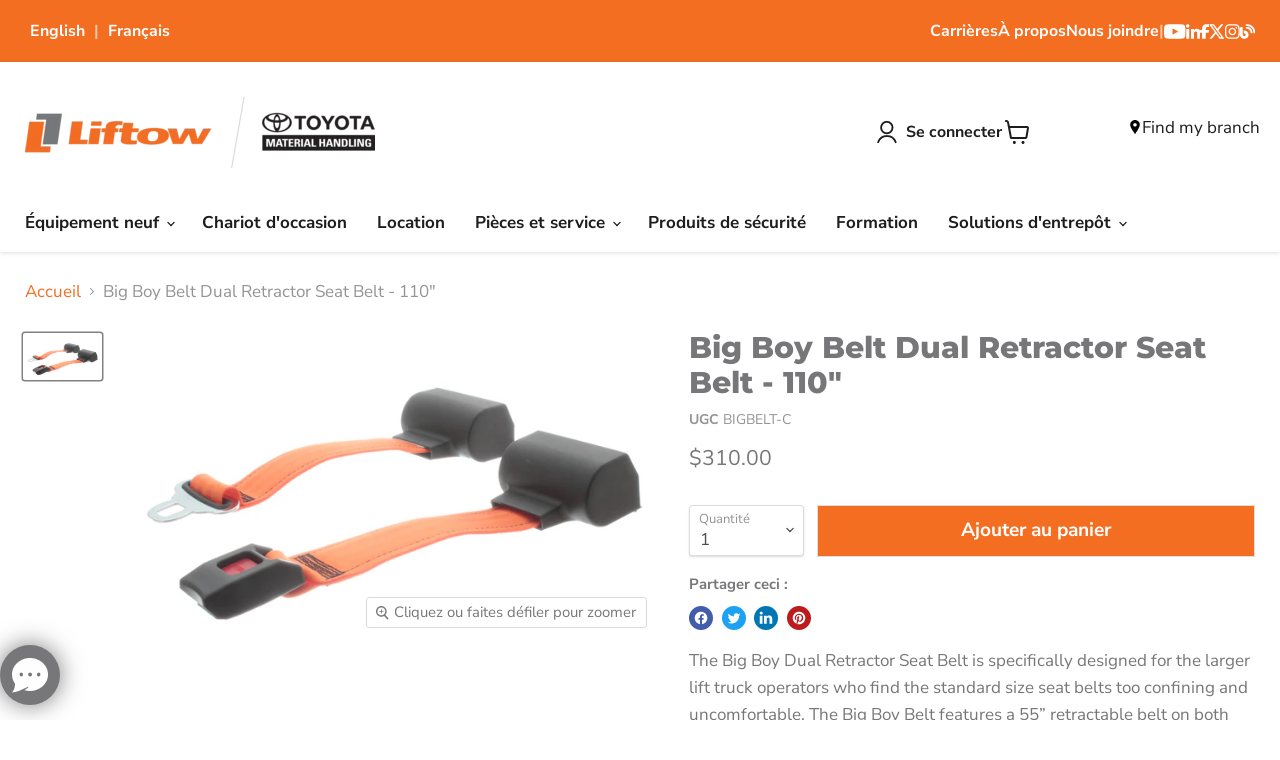

--- FILE ---
content_type: text/html; charset=utf-8
request_url: https://fr.liftow.com/products/big-boy-belt-dual-retractor-seat-belt
body_size: 54953
content:
<!doctype html>
<html class="no-js no-touch" lang="fr">
  <head>

  
  


  


<link rel="preload" as="image" href="//fr.liftow.com/cdn/shop/products/Big_Boy_Belt_Image_800x.png?v=1527386756">




<link rel="preconnect" href="//fonts.shopifycdn.com/" crossorigin>
<link rel="preconnect" href="//cdn.shopify.com/" crossorigin>
<link rel="preconnect" href="//v.shopify.com/" crossorigin>
<link rel="dns-prefetch" href="//liftow.com" crossorigin>
<link rel="dns-prefetch" href="//liftow-safety-products.myshopify.com" crossorigin>
<link rel="dns-prefetch" href="//cdn.shopify.com" crossorigin>
<link rel="dns-prefetch" href="//v.shopify.com" crossorigin>
<link rel="dns-prefetch" href="//fonts.shopifycdn.com" crossorigin>
  <script>
    window.Store = window.Store || {};
    window.Store.id = 13937021;
  </script>

      <script src="https://www.google.com/recaptcha/api.js" async defer></script>


    
<!-- Google Tag Manager -->
<script>(function(w,d,s,l,i){w[l]=w[l]||[];w[l].push({'gtm.start':
new Date().getTime(),event:'gtm.js'});var f=d.getElementsByTagName(s)[0],
j=d.createElement(s),dl=l!='dataLayer'?'&l='+l:'';j.async=true;j.src=
'https://www.googletagmanager.com/gtm.js?id='+i+dl;f.parentNode.insertBefore(j,f);
})(window,document,'script','dataLayer','GTM-MQZQPNF');</script>
<!-- End Google Tag Manager -->

<!-- Meta Pixel Code -->
<script>
!function(f,b,e,v,n,t,s)
{if(f.fbq)return;n=f.fbq=function(){n.callMethod?
n.callMethod.apply(n,arguments):n.queue.push(arguments)};
if(!f._fbq)f._fbq=n;n.push=n;n.loaded=!0;n.version='2.0';
n.queue=[];t=b.createElement(e);t.async=!0;
t.src=v;s=b.getElementsByTagName(e)[0];
s.parentNode.insertBefore(t,s)}(window, document,'script',
'https://connect.facebook.net/en_US/fbevents.js');
fbq('init', '494116032799775');
fbq('track', 'PageView');
</script>
<noscript><img height="1" width="1" style="display:none"
src=https://www.facebook.com/tr?id=494116032799775&ev=PageView&noscript=1
/></noscript>
<!-- End Meta Pixel Code -->

<!-- Linkedin Tracking Code -->    
<script type="text/javascript">
_linkedin_partner_id = "5629889";
window._linkedin_data_partner_ids = window._linkedin_data_partner_ids || [];
window._linkedin_data_partner_ids.push(_linkedin_partner_id);
</script><script type="text/javascript">
(function(l) {
if (!l){window.lintrk = function(a,b){window.lintrk.q.push([a,b])};
window.lintrk.q=[]}
var s = document.getElementsByTagName("script")[0];
var b = document.createElement("script");
b.type = "text/javascript";b.async = true;
b.src = 'https://snap.licdn.com/li.lms-analytics/insight.min.js';
s.parentNode.insertBefore(b, s);})(window.lintrk);
</script>
<noscript>
<img height="1" width="1" style="display:none;" alt="" src='https://px.ads.linkedin.com/collect/?pid=5629889&fmt=gif' />
</noscript>
<!-- End Linkedin Tracking Code --> 

<!-- Hotjar Tracking Code for liftow.com -->

<script>

    (function(h,o,t,j,a,r){

        h.hj=h.hj||function(){(h.hj.q=h.hj.q||[]).push(arguments)};

        h._hjSettings={hjid:3875601,hjsv:6};

        a=o.getElementsByTagName('head')[0];          

        r=o.createElement('script');r.async=1;

        r.src=t+h._hjSettings.hjid+j+h._hjSettings.hjsv;

        a.appendChild(r);

    })(window,document,'https://static.hotjar.com/c/hotjar-','.js?sv=');

</script>    
<!-- End of Hotjar Tracking Code for liftow.com -->    
    
    <meta charset="utf-8">
    <meta http-equiv="x-ua-compatible" content="IE=edge">

    <link rel="preconnect" href="https://cdn.shopify.com">
    <link rel="preconnect" href="https://fonts.shopifycdn.com">
    <link rel="preconnect" href="https://v.shopify.com">
    <link rel="preconnect" href="https://cdn.shopifycloud.com">
    <link rel="stylesheet" href="https://cdnjs.cloudflare.com/ajax/libs/font-awesome/6.1.1/css/all.min.css"/>


    <title>Big Boy Belt Dual Retractor Seat Belt - 110&quot;
    </title>

    
      <meta name="description" content="The Big Boy Dual Retractor Seat Belt is specifically designed for the larger lift truck operators who find the standard size seat belts too confining and uncomfortable. The Big Boy Belt features a 55” retractable belt on both the buckle side and receptacle side of the seat belt allowing for a total length of 110”. Fina">
    

    
    
      
    
    

    
  <link rel="shortcut icon" href="//fr.liftow.com/cdn/shop/files/favicon_32x32.png?v=1683913652" type="image/png">

      
    
      <link rel="canonical" href="https://fr.liftow.com/products/big-boy-belt-dual-retractor-seat-belt" />
    

    

    <meta name="viewport" content="width=device-width">

    
    















<meta property="og:site_name" content="Liftow Toyota Forklift Dealer &amp; Lift Truck Training">
<meta property="og:url" content="https://fr.liftow.com/products/big-boy-belt-dual-retractor-seat-belt">
<meta property="og:title" content="Big Boy Belt  Dual Retractor Seat Belt - 110&quot;">
<meta property="og:type" content="website">
<meta property="og:description" content="The Big Boy Dual Retractor Seat Belt is specifically designed for the larger lift truck operators who find the standard size seat belts too confining and uncomfortable. The Big Boy Belt features a 55” retractable belt on both the buckle side and receptacle side of the seat belt allowing for a total length of 110”. Fina">




    
    
    

    
    
    <meta
      property="og:image"
      content="https://fr.liftow.com/cdn/shop/products/Big_Boy_Belt_Image_1200x699.png?v=1527386756"
    />
    <meta
      property="og:image:secure_url"
      content="https://fr.liftow.com/cdn/shop/products/Big_Boy_Belt_Image_1200x699.png?v=1527386756"
    />
    <meta property="og:image:width" content="1200" />
    <meta property="og:image:height" content="699" />
    
    
    <meta property="og:image:alt" content="Big Boy Belt  Dual Retractor Seat Belt - Forklift Training Safety Products" />
  









  <meta name="twitter:site" content="@liftow">








<meta name="twitter:title" content="Big Boy Belt Dual Retractor Seat Belt - 110&quot;">
<meta name="twitter:description" content="The Big Boy Dual Retractor Seat Belt is specifically designed for the larger lift truck operators who find the standard size seat belts too confining and uncomfortable. The Big Boy Belt features a 55” retractable belt on both the buckle side and receptacle side of the seat belt allowing for a total length of 110”. Fina">


    
    
    
      
      
      <meta name="twitter:card" content="summary_large_image">
    
    
    <meta
      property="twitter:image"
      content="https://fr.liftow.com/cdn/shop/products/Big_Boy_Belt_Image_1200x600_crop_center.png?v=1527386756"
    />
    <meta property="twitter:image:width" content="1200" />
    <meta property="twitter:image:height" content="600" />
    
    
    <meta property="twitter:image:alt" content="Big Boy Belt  Dual Retractor Seat Belt - Forklift Training Safety Products" />
  



    <link rel="preload" href="//fr.liftow.com/cdn/fonts/nunito_sans/nunitosans_n7.25d963ed46da26098ebeab731e90d8802d989fa5.woff2" as="font" crossorigin="anonymous">
    <link rel="preload" as="style" href="//fr.liftow.com/cdn/shop/t/59/assets/theme.css?v=142018009125662547251764167168">

    <script>window.performance && window.performance.mark && window.performance.mark('shopify.content_for_header.start');</script><meta name="google-site-verification" content="ttKxv4qW0VHnmSvX6VLZcN7GuhE6m8UIeoM_5xbEKqM">
<meta id="shopify-digital-wallet" name="shopify-digital-wallet" content="/13937021/digital_wallets/dialog">
<meta name="shopify-checkout-api-token" content="ad991365e16be96019a4e06c74fff543">
<link rel="alternate" hreflang="x-default" href="https://liftow.com/products/big-boy-belt-dual-retractor-seat-belt">
<link rel="alternate" hreflang="en" href="https://liftow.com/products/big-boy-belt-dual-retractor-seat-belt">
<link rel="alternate" hreflang="fr-FR" href="https://fr.liftow.com/products/big-boy-belt-dual-retractor-seat-belt">
<link rel="alternate" type="application/json+oembed" href="https://fr.liftow.com/products/big-boy-belt-dual-retractor-seat-belt.oembed">
<script async="async" src="/checkouts/internal/preloads.js?locale=fr-FR"></script>
<link rel="preconnect" href="https://shop.app" crossorigin="anonymous">
<script async="async" src="https://shop.app/checkouts/internal/preloads.js?locale=fr-FR&shop_id=13937021" crossorigin="anonymous"></script>
<script id="apple-pay-shop-capabilities" type="application/json">{"shopId":13937021,"countryCode":"CA","currencyCode":"CAD","merchantCapabilities":["supports3DS"],"merchantId":"gid:\/\/shopify\/Shop\/13937021","merchantName":"Liftow Toyota Forklift Dealer \u0026 Lift Truck Training","requiredBillingContactFields":["postalAddress","email","phone"],"requiredShippingContactFields":["postalAddress","email","phone"],"shippingType":"shipping","supportedNetworks":["visa","masterCard","amex","discover","interac","jcb"],"total":{"type":"pending","label":"Liftow Toyota Forklift Dealer \u0026 Lift Truck Training","amount":"1.00"},"shopifyPaymentsEnabled":true,"supportsSubscriptions":true}</script>
<script id="shopify-features" type="application/json">{"accessToken":"ad991365e16be96019a4e06c74fff543","betas":["rich-media-storefront-analytics"],"domain":"fr.liftow.com","predictiveSearch":true,"shopId":13937021,"locale":"fr"}</script>
<script>var Shopify = Shopify || {};
Shopify.shop = "liftow-safety-products.myshopify.com";
Shopify.locale = "fr";
Shopify.currency = {"active":"CAD","rate":"1.0"};
Shopify.country = "FR";
Shopify.theme = {"name":"MeroxIO Working | Remove Auto Redirect","id":146878628077,"schema_name":"Empire","schema_version":"7.1.0","theme_store_id":838,"role":"main"};
Shopify.theme.handle = "null";
Shopify.theme.style = {"id":null,"handle":null};
Shopify.cdnHost = "fr.liftow.com/cdn";
Shopify.routes = Shopify.routes || {};
Shopify.routes.root = "/";</script>
<script type="module">!function(o){(o.Shopify=o.Shopify||{}).modules=!0}(window);</script>
<script>!function(o){function n(){var o=[];function n(){o.push(Array.prototype.slice.apply(arguments))}return n.q=o,n}var t=o.Shopify=o.Shopify||{};t.loadFeatures=n(),t.autoloadFeatures=n()}(window);</script>
<script>
  window.ShopifyPay = window.ShopifyPay || {};
  window.ShopifyPay.apiHost = "shop.app\/pay";
  window.ShopifyPay.redirectState = null;
</script>
<script id="shop-js-analytics" type="application/json">{"pageType":"product"}</script>
<script defer="defer" async type="module" src="//fr.liftow.com/cdn/shopifycloud/shop-js/modules/v2/client.init-shop-cart-sync_C7zOiP7n.fr.esm.js"></script>
<script defer="defer" async type="module" src="//fr.liftow.com/cdn/shopifycloud/shop-js/modules/v2/chunk.common_CSlijhlg.esm.js"></script>
<script type="module">
  await import("//fr.liftow.com/cdn/shopifycloud/shop-js/modules/v2/client.init-shop-cart-sync_C7zOiP7n.fr.esm.js");
await import("//fr.liftow.com/cdn/shopifycloud/shop-js/modules/v2/chunk.common_CSlijhlg.esm.js");

  window.Shopify.SignInWithShop?.initShopCartSync?.({"fedCMEnabled":true,"windoidEnabled":true});

</script>
<script defer="defer" async type="module" src="//fr.liftow.com/cdn/shopifycloud/shop-js/modules/v2/client.payment-terms_CTuGCy7C.fr.esm.js"></script>
<script defer="defer" async type="module" src="//fr.liftow.com/cdn/shopifycloud/shop-js/modules/v2/chunk.common_CSlijhlg.esm.js"></script>
<script defer="defer" async type="module" src="//fr.liftow.com/cdn/shopifycloud/shop-js/modules/v2/chunk.modal_C0-OIa6B.esm.js"></script>
<script type="module">
  await import("//fr.liftow.com/cdn/shopifycloud/shop-js/modules/v2/client.payment-terms_CTuGCy7C.fr.esm.js");
await import("//fr.liftow.com/cdn/shopifycloud/shop-js/modules/v2/chunk.common_CSlijhlg.esm.js");
await import("//fr.liftow.com/cdn/shopifycloud/shop-js/modules/v2/chunk.modal_C0-OIa6B.esm.js");

  
</script>
<script>
  window.Shopify = window.Shopify || {};
  if (!window.Shopify.featureAssets) window.Shopify.featureAssets = {};
  window.Shopify.featureAssets['shop-js'] = {"shop-cart-sync":["modules/v2/client.shop-cart-sync_BnBFXf0_.fr.esm.js","modules/v2/chunk.common_CSlijhlg.esm.js"],"init-fed-cm":["modules/v2/client.init-fed-cm_CSbHcSLQ.fr.esm.js","modules/v2/chunk.common_CSlijhlg.esm.js"],"shop-button":["modules/v2/client.shop-button_DLUKcBRB.fr.esm.js","modules/v2/chunk.common_CSlijhlg.esm.js"],"shop-cash-offers":["modules/v2/client.shop-cash-offers_Cua9cdqh.fr.esm.js","modules/v2/chunk.common_CSlijhlg.esm.js","modules/v2/chunk.modal_C0-OIa6B.esm.js"],"init-windoid":["modules/v2/client.init-windoid_BO2kqg2i.fr.esm.js","modules/v2/chunk.common_CSlijhlg.esm.js"],"init-shop-email-lookup-coordinator":["modules/v2/client.init-shop-email-lookup-coordinator_DcBZTVqR.fr.esm.js","modules/v2/chunk.common_CSlijhlg.esm.js"],"shop-toast-manager":["modules/v2/client.shop-toast-manager_CqHEw2nM.fr.esm.js","modules/v2/chunk.common_CSlijhlg.esm.js"],"shop-login-button":["modules/v2/client.shop-login-button_BQtEoURe.fr.esm.js","modules/v2/chunk.common_CSlijhlg.esm.js","modules/v2/chunk.modal_C0-OIa6B.esm.js"],"avatar":["modules/v2/client.avatar_BTnouDA3.fr.esm.js"],"pay-button":["modules/v2/client.pay-button_DUwpSVMx.fr.esm.js","modules/v2/chunk.common_CSlijhlg.esm.js"],"init-shop-cart-sync":["modules/v2/client.init-shop-cart-sync_C7zOiP7n.fr.esm.js","modules/v2/chunk.common_CSlijhlg.esm.js"],"init-customer-accounts":["modules/v2/client.init-customer-accounts_B0gbzGDF.fr.esm.js","modules/v2/client.shop-login-button_BQtEoURe.fr.esm.js","modules/v2/chunk.common_CSlijhlg.esm.js","modules/v2/chunk.modal_C0-OIa6B.esm.js"],"init-shop-for-new-customer-accounts":["modules/v2/client.init-shop-for-new-customer-accounts_C1ax6gR3.fr.esm.js","modules/v2/client.shop-login-button_BQtEoURe.fr.esm.js","modules/v2/chunk.common_CSlijhlg.esm.js","modules/v2/chunk.modal_C0-OIa6B.esm.js"],"init-customer-accounts-sign-up":["modules/v2/client.init-customer-accounts-sign-up_Dx4tXqtI.fr.esm.js","modules/v2/client.shop-login-button_BQtEoURe.fr.esm.js","modules/v2/chunk.common_CSlijhlg.esm.js","modules/v2/chunk.modal_C0-OIa6B.esm.js"],"checkout-modal":["modules/v2/client.checkout-modal_BZLk86_8.fr.esm.js","modules/v2/chunk.common_CSlijhlg.esm.js","modules/v2/chunk.modal_C0-OIa6B.esm.js"],"shop-follow-button":["modules/v2/client.shop-follow-button_YGA9KtE6.fr.esm.js","modules/v2/chunk.common_CSlijhlg.esm.js","modules/v2/chunk.modal_C0-OIa6B.esm.js"],"lead-capture":["modules/v2/client.lead-capture_BKsxsIKj.fr.esm.js","modules/v2/chunk.common_CSlijhlg.esm.js","modules/v2/chunk.modal_C0-OIa6B.esm.js"],"shop-login":["modules/v2/client.shop-login_s6dWeBr2.fr.esm.js","modules/v2/chunk.common_CSlijhlg.esm.js","modules/v2/chunk.modal_C0-OIa6B.esm.js"],"payment-terms":["modules/v2/client.payment-terms_CTuGCy7C.fr.esm.js","modules/v2/chunk.common_CSlijhlg.esm.js","modules/v2/chunk.modal_C0-OIa6B.esm.js"]};
</script>
<script>(function() {
  var isLoaded = false;
  function asyncLoad() {
    if (isLoaded) return;
    isLoaded = true;
    var urls = ["\/\/static.zotabox.com\/6\/4\/64e2e7d697ff2e80c3fd7aa4adcd41da\/widgets.js?shop=liftow-safety-products.myshopify.com","https:\/\/d23dclunsivw3h.cloudfront.net\/redirect-app.js?shop=liftow-safety-products.myshopify.com","https:\/\/formbuilder.hulkapps.com\/skeletopapp.js?shop=liftow-safety-products.myshopify.com","https:\/\/s3.amazonaws.com\/pixelpop\/usercontent\/scripts\/710c771c-8795-45a6-90a1-ed40f09c8fe0\/pixelpop.js?shop=liftow-safety-products.myshopify.com","https:\/\/cdn.roseperl.com\/storelocator-prod\/setting\/liftow-safety-products-1750223456.js?shop=liftow-safety-products.myshopify.com","https:\/\/cdn.roseperl.com\/storelocator-prod\/wtb\/liftow-safety-products-1750223456.js?shop=liftow-safety-products.myshopify.com","https:\/\/cdn.roseperl.com\/storelocator-prod\/stockist-form\/liftow-safety-products-1750223457.js?shop=liftow-safety-products.myshopify.com"];
    for (var i = 0; i < urls.length; i++) {
      var s = document.createElement('script');
      s.type = 'text/javascript';
      s.async = true;
      s.src = urls[i];
      var x = document.getElementsByTagName('script')[0];
      x.parentNode.insertBefore(s, x);
    }
  };
  if(window.attachEvent) {
    window.attachEvent('onload', asyncLoad);
  } else {
    window.addEventListener('load', asyncLoad, false);
  }
})();</script>
<script id="__st">var __st={"a":13937021,"offset":-18000,"reqid":"4bf070d4-e6ae-4d27-9bb0-8da380274702-1768408095","pageurl":"fr.liftow.com\/products\/big-boy-belt-dual-retractor-seat-belt","u":"3861e850e0b8","p":"product","rtyp":"product","rid":9599519811};</script>
<script>window.ShopifyPaypalV4VisibilityTracking = true;</script>
<script id="captcha-bootstrap">!function(){'use strict';const t='contact',e='account',n='new_comment',o=[[t,t],['blogs',n],['comments',n],[t,'customer']],c=[[e,'customer_login'],[e,'guest_login'],[e,'recover_customer_password'],[e,'create_customer']],r=t=>t.map((([t,e])=>`form[action*='/${t}']:not([data-nocaptcha='true']) input[name='form_type'][value='${e}']`)).join(','),a=t=>()=>t?[...document.querySelectorAll(t)].map((t=>t.form)):[];function s(){const t=[...o],e=r(t);return a(e)}const i='password',u='form_key',d=['recaptcha-v3-token','g-recaptcha-response','h-captcha-response',i],f=()=>{try{return window.sessionStorage}catch{return}},m='__shopify_v',_=t=>t.elements[u];function p(t,e,n=!1){try{const o=window.sessionStorage,c=JSON.parse(o.getItem(e)),{data:r}=function(t){const{data:e,action:n}=t;return t[m]||n?{data:e,action:n}:{data:t,action:n}}(c);for(const[e,n]of Object.entries(r))t.elements[e]&&(t.elements[e].value=n);n&&o.removeItem(e)}catch(o){console.error('form repopulation failed',{error:o})}}const l='form_type',E='cptcha';function T(t){t.dataset[E]=!0}const w=window,h=w.document,L='Shopify',v='ce_forms',y='captcha';let A=!1;((t,e)=>{const n=(g='f06e6c50-85a8-45c8-87d0-21a2b65856fe',I='https://cdn.shopify.com/shopifycloud/storefront-forms-hcaptcha/ce_storefront_forms_captcha_hcaptcha.v1.5.2.iife.js',D={infoText:'Protégé par hCaptcha',privacyText:'Confidentialité',termsText:'Conditions'},(t,e,n)=>{const o=w[L][v],c=o.bindForm;if(c)return c(t,g,e,D).then(n);var r;o.q.push([[t,g,e,D],n]),r=I,A||(h.body.append(Object.assign(h.createElement('script'),{id:'captcha-provider',async:!0,src:r})),A=!0)});var g,I,D;w[L]=w[L]||{},w[L][v]=w[L][v]||{},w[L][v].q=[],w[L][y]=w[L][y]||{},w[L][y].protect=function(t,e){n(t,void 0,e),T(t)},Object.freeze(w[L][y]),function(t,e,n,w,h,L){const[v,y,A,g]=function(t,e,n){const i=e?o:[],u=t?c:[],d=[...i,...u],f=r(d),m=r(i),_=r(d.filter((([t,e])=>n.includes(e))));return[a(f),a(m),a(_),s()]}(w,h,L),I=t=>{const e=t.target;return e instanceof HTMLFormElement?e:e&&e.form},D=t=>v().includes(t);t.addEventListener('submit',(t=>{const e=I(t);if(!e)return;const n=D(e)&&!e.dataset.hcaptchaBound&&!e.dataset.recaptchaBound,o=_(e),c=g().includes(e)&&(!o||!o.value);(n||c)&&t.preventDefault(),c&&!n&&(function(t){try{if(!f())return;!function(t){const e=f();if(!e)return;const n=_(t);if(!n)return;const o=n.value;o&&e.removeItem(o)}(t);const e=Array.from(Array(32),(()=>Math.random().toString(36)[2])).join('');!function(t,e){_(t)||t.append(Object.assign(document.createElement('input'),{type:'hidden',name:u})),t.elements[u].value=e}(t,e),function(t,e){const n=f();if(!n)return;const o=[...t.querySelectorAll(`input[type='${i}']`)].map((({name:t})=>t)),c=[...d,...o],r={};for(const[a,s]of new FormData(t).entries())c.includes(a)||(r[a]=s);n.setItem(e,JSON.stringify({[m]:1,action:t.action,data:r}))}(t,e)}catch(e){console.error('failed to persist form',e)}}(e),e.submit())}));const S=(t,e)=>{t&&!t.dataset[E]&&(n(t,e.some((e=>e===t))),T(t))};for(const o of['focusin','change'])t.addEventListener(o,(t=>{const e=I(t);D(e)&&S(e,y())}));const B=e.get('form_key'),M=e.get(l),P=B&&M;t.addEventListener('DOMContentLoaded',(()=>{const t=y();if(P)for(const e of t)e.elements[l].value===M&&p(e,B);[...new Set([...A(),...v().filter((t=>'true'===t.dataset.shopifyCaptcha))])].forEach((e=>S(e,t)))}))}(h,new URLSearchParams(w.location.search),n,t,e,['guest_login'])})(!0,!0)}();</script>
<script integrity="sha256-4kQ18oKyAcykRKYeNunJcIwy7WH5gtpwJnB7kiuLZ1E=" data-source-attribution="shopify.loadfeatures" defer="defer" src="//fr.liftow.com/cdn/shopifycloud/storefront/assets/storefront/load_feature-a0a9edcb.js" crossorigin="anonymous"></script>
<script crossorigin="anonymous" defer="defer" src="//fr.liftow.com/cdn/shopifycloud/storefront/assets/shopify_pay/storefront-65b4c6d7.js?v=20250812"></script>
<script data-source-attribution="shopify.dynamic_checkout.dynamic.init">var Shopify=Shopify||{};Shopify.PaymentButton=Shopify.PaymentButton||{isStorefrontPortableWallets:!0,init:function(){window.Shopify.PaymentButton.init=function(){};var t=document.createElement("script");t.src="https://fr.liftow.com/cdn/shopifycloud/portable-wallets/latest/portable-wallets.fr.js",t.type="module",document.head.appendChild(t)}};
</script>
<script data-source-attribution="shopify.dynamic_checkout.buyer_consent">
  function portableWalletsHideBuyerConsent(e){var t=document.getElementById("shopify-buyer-consent"),n=document.getElementById("shopify-subscription-policy-button");t&&n&&(t.classList.add("hidden"),t.setAttribute("aria-hidden","true"),n.removeEventListener("click",e))}function portableWalletsShowBuyerConsent(e){var t=document.getElementById("shopify-buyer-consent"),n=document.getElementById("shopify-subscription-policy-button");t&&n&&(t.classList.remove("hidden"),t.removeAttribute("aria-hidden"),n.addEventListener("click",e))}window.Shopify?.PaymentButton&&(window.Shopify.PaymentButton.hideBuyerConsent=portableWalletsHideBuyerConsent,window.Shopify.PaymentButton.showBuyerConsent=portableWalletsShowBuyerConsent);
</script>
<script data-source-attribution="shopify.dynamic_checkout.cart.bootstrap">document.addEventListener("DOMContentLoaded",(function(){function t(){return document.querySelector("shopify-accelerated-checkout-cart, shopify-accelerated-checkout")}if(t())Shopify.PaymentButton.init();else{new MutationObserver((function(e,n){t()&&(Shopify.PaymentButton.init(),n.disconnect())})).observe(document.body,{childList:!0,subtree:!0})}}));
</script>
<link id="shopify-accelerated-checkout-styles" rel="stylesheet" media="screen" href="https://fr.liftow.com/cdn/shopifycloud/portable-wallets/latest/accelerated-checkout-backwards-compat.css" crossorigin="anonymous">
<style id="shopify-accelerated-checkout-cart">
        #shopify-buyer-consent {
  margin-top: 1em;
  display: inline-block;
  width: 100%;
}

#shopify-buyer-consent.hidden {
  display: none;
}

#shopify-subscription-policy-button {
  background: none;
  border: none;
  padding: 0;
  text-decoration: underline;
  font-size: inherit;
  cursor: pointer;
}

#shopify-subscription-policy-button::before {
  box-shadow: none;
}

      </style>

<script>window.performance && window.performance.mark && window.performance.mark('shopify.content_for_header.end');</script>

    <link href="//fr.liftow.com/cdn/shop/t/59/assets/theme.css?v=142018009125662547251764167168" rel="stylesheet" type="text/css" media="all" />
    <link href="//fr.liftow.com/cdn/shop/t/59/assets/custom.css?v=51559294981437168831734948040" rel="stylesheet" type="text/css" media="all" />

    
    <script>
      window.Theme = window.Theme || {};
      window.Theme.version = '7.1.0';
      window.Theme.name = 'Empire';
      window.Theme.routes = {
        "root_url": "/",
        "account_url": "/account",
        "account_login_url": "/account/login",
        "account_logout_url": "/account/logout",
        "account_register_url": "/account/register",
        "account_addresses_url": "/account/addresses",
        "collections_url": "/collections",
        "all_products_collection_url": "/collections/all",
        "search_url": "/search",
        "cart_url": "/cart",
        "cart_add_url": "/cart/add",
        "cart_change_url": "/cart/change",
        "cart_clear_url": "/cart/clear",
        "product_recommendations_url": "/recommendations/products",
      };
    </script>
 
  

 

  
    <script src="https://ajax.googleapis.com/ajax/libs/jquery/3.6.0/jquery.min.js"></script>

    <!-- Swiper  -->
    <link rel="stylesheet" href="https://cdn.jsdelivr.net/npm/swiper@11/swiper-bundle.min.css" />

    <!-- Font Awesome -->
    <script src="https://kit.fontawesome.com/06b1b06f00.js" crossorigin="anonymous"></script>

  
  <script>
    var appEnvironment = 'storelocator-prod';
    var shopHash = 'a8e235e61c8b1f852d2bccddb401eebf';
</script>

<script>
    
    
    SCASLShopifyProduct = {id:9599519811,handle:'big-boy-belt-dual-retractor-seat-belt',title:"Big Boy Belt  Dual Retractor Seat Belt - 110\"",variants: [{"id":34906178947,"title":"Default Title","option1":"Titre par défaut","option2":null,"option3":null,"sku":"BIGBELT-C","requires_shipping":true,"taxable":true,"featured_image":null,"available":true,"name":"Big Boy Belt  Dual Retractor Seat Belt - 110\"","public_title":null,"options":["Titre par défaut"],"price":31000,"weight":2268,"compare_at_price":null,"inventory_quantity":-4,"inventory_management":null,"inventory_policy":"deny","barcode":"","requires_selling_plan":false,"selling_plan_allocations":[]}],tags: [],collections: [{"id":266290563,"handle":"forklift-safety","updated_at":"2026-01-13T07:01:15-05:00","published_at":"2016-07-21T10:29:00-04:00","sort_order":"manual","template_suffix":"","published_scope":"global","title":"Sécurité des chariots élévateurs","body_html":"","image":{"created_at":"2023-06-05T15:18:19-04:00","alt":null,"width":800,"height":800,"src":"\/\/fr.liftow.com\/cdn\/shop\/collections\/forklift-safety.png?v=1685992699"}}],vendor: "Liftow Safety Products",};
</script>



    

    
  <!-- BEGIN app block: shopify://apps/pagefly-page-builder/blocks/app-embed/83e179f7-59a0-4589-8c66-c0dddf959200 -->

<!-- BEGIN app snippet: pagefly-cro-ab-testing-main -->







<script>
  ;(function () {
    const url = new URL(window.location)
    const viewParam = url.searchParams.get('view')
    if (viewParam && viewParam.includes('variant-pf-')) {
      url.searchParams.set('pf_v', viewParam)
      url.searchParams.delete('view')
      window.history.replaceState({}, '', url)
    }
  })()
</script>



<script type='module'>
  
  window.PAGEFLY_CRO = window.PAGEFLY_CRO || {}

  window.PAGEFLY_CRO['data_debug'] = {
    original_template_suffix: "all_products",
    allow_ab_test: false,
    ab_test_start_time: 0,
    ab_test_end_time: 0,
    today_date_time: 1768408095000,
  }
  window.PAGEFLY_CRO['GA4'] = { enabled: false}
</script>

<!-- END app snippet -->








  <script src='https://cdn.shopify.com/extensions/019bb4f9-aed6-78a3-be91-e9d44663e6bf/pagefly-page-builder-215/assets/pagefly-helper.js' defer='defer'></script>

  <script src='https://cdn.shopify.com/extensions/019bb4f9-aed6-78a3-be91-e9d44663e6bf/pagefly-page-builder-215/assets/pagefly-general-helper.js' defer='defer'></script>

  <script src='https://cdn.shopify.com/extensions/019bb4f9-aed6-78a3-be91-e9d44663e6bf/pagefly-page-builder-215/assets/pagefly-snap-slider.js' defer='defer'></script>

  <script src='https://cdn.shopify.com/extensions/019bb4f9-aed6-78a3-be91-e9d44663e6bf/pagefly-page-builder-215/assets/pagefly-slideshow-v3.js' defer='defer'></script>

  <script src='https://cdn.shopify.com/extensions/019bb4f9-aed6-78a3-be91-e9d44663e6bf/pagefly-page-builder-215/assets/pagefly-slideshow-v4.js' defer='defer'></script>

  <script src='https://cdn.shopify.com/extensions/019bb4f9-aed6-78a3-be91-e9d44663e6bf/pagefly-page-builder-215/assets/pagefly-glider.js' defer='defer'></script>

  <script src='https://cdn.shopify.com/extensions/019bb4f9-aed6-78a3-be91-e9d44663e6bf/pagefly-page-builder-215/assets/pagefly-slideshow-v1-v2.js' defer='defer'></script>

  <script src='https://cdn.shopify.com/extensions/019bb4f9-aed6-78a3-be91-e9d44663e6bf/pagefly-page-builder-215/assets/pagefly-product-media.js' defer='defer'></script>

  <script src='https://cdn.shopify.com/extensions/019bb4f9-aed6-78a3-be91-e9d44663e6bf/pagefly-page-builder-215/assets/pagefly-product.js' defer='defer'></script>


<script id='pagefly-helper-data' type='application/json'>
  {
    "page_optimization": {
      "assets_prefetching": false
    },
    "elements_asset_mapper": {
      "Accordion": "https://cdn.shopify.com/extensions/019bb4f9-aed6-78a3-be91-e9d44663e6bf/pagefly-page-builder-215/assets/pagefly-accordion.js",
      "Accordion3": "https://cdn.shopify.com/extensions/019bb4f9-aed6-78a3-be91-e9d44663e6bf/pagefly-page-builder-215/assets/pagefly-accordion3.js",
      "CountDown": "https://cdn.shopify.com/extensions/019bb4f9-aed6-78a3-be91-e9d44663e6bf/pagefly-page-builder-215/assets/pagefly-countdown.js",
      "GMap1": "https://cdn.shopify.com/extensions/019bb4f9-aed6-78a3-be91-e9d44663e6bf/pagefly-page-builder-215/assets/pagefly-gmap.js",
      "GMap2": "https://cdn.shopify.com/extensions/019bb4f9-aed6-78a3-be91-e9d44663e6bf/pagefly-page-builder-215/assets/pagefly-gmap.js",
      "GMapBasicV2": "https://cdn.shopify.com/extensions/019bb4f9-aed6-78a3-be91-e9d44663e6bf/pagefly-page-builder-215/assets/pagefly-gmap.js",
      "GMapAdvancedV2": "https://cdn.shopify.com/extensions/019bb4f9-aed6-78a3-be91-e9d44663e6bf/pagefly-page-builder-215/assets/pagefly-gmap.js",
      "HTML.Video": "https://cdn.shopify.com/extensions/019bb4f9-aed6-78a3-be91-e9d44663e6bf/pagefly-page-builder-215/assets/pagefly-htmlvideo.js",
      "HTML.Video2": "https://cdn.shopify.com/extensions/019bb4f9-aed6-78a3-be91-e9d44663e6bf/pagefly-page-builder-215/assets/pagefly-htmlvideo2.js",
      "HTML.Video3": "https://cdn.shopify.com/extensions/019bb4f9-aed6-78a3-be91-e9d44663e6bf/pagefly-page-builder-215/assets/pagefly-htmlvideo2.js",
      "BackgroundVideo": "https://cdn.shopify.com/extensions/019bb4f9-aed6-78a3-be91-e9d44663e6bf/pagefly-page-builder-215/assets/pagefly-htmlvideo2.js",
      "Instagram": "https://cdn.shopify.com/extensions/019bb4f9-aed6-78a3-be91-e9d44663e6bf/pagefly-page-builder-215/assets/pagefly-instagram.js",
      "Instagram2": "https://cdn.shopify.com/extensions/019bb4f9-aed6-78a3-be91-e9d44663e6bf/pagefly-page-builder-215/assets/pagefly-instagram.js",
      "Insta3": "https://cdn.shopify.com/extensions/019bb4f9-aed6-78a3-be91-e9d44663e6bf/pagefly-page-builder-215/assets/pagefly-instagram3.js",
      "Tabs": "https://cdn.shopify.com/extensions/019bb4f9-aed6-78a3-be91-e9d44663e6bf/pagefly-page-builder-215/assets/pagefly-tab.js",
      "Tabs3": "https://cdn.shopify.com/extensions/019bb4f9-aed6-78a3-be91-e9d44663e6bf/pagefly-page-builder-215/assets/pagefly-tab3.js",
      "ProductBox": "https://cdn.shopify.com/extensions/019bb4f9-aed6-78a3-be91-e9d44663e6bf/pagefly-page-builder-215/assets/pagefly-cart.js",
      "FBPageBox2": "https://cdn.shopify.com/extensions/019bb4f9-aed6-78a3-be91-e9d44663e6bf/pagefly-page-builder-215/assets/pagefly-facebook.js",
      "FBLikeButton2": "https://cdn.shopify.com/extensions/019bb4f9-aed6-78a3-be91-e9d44663e6bf/pagefly-page-builder-215/assets/pagefly-facebook.js",
      "TwitterFeed2": "https://cdn.shopify.com/extensions/019bb4f9-aed6-78a3-be91-e9d44663e6bf/pagefly-page-builder-215/assets/pagefly-twitter.js",
      "Paragraph4": "https://cdn.shopify.com/extensions/019bb4f9-aed6-78a3-be91-e9d44663e6bf/pagefly-page-builder-215/assets/pagefly-paragraph4.js",

      "AliReviews": "https://cdn.shopify.com/extensions/019bb4f9-aed6-78a3-be91-e9d44663e6bf/pagefly-page-builder-215/assets/pagefly-3rd-elements.js",
      "BackInStock": "https://cdn.shopify.com/extensions/019bb4f9-aed6-78a3-be91-e9d44663e6bf/pagefly-page-builder-215/assets/pagefly-3rd-elements.js",
      "GloboBackInStock": "https://cdn.shopify.com/extensions/019bb4f9-aed6-78a3-be91-e9d44663e6bf/pagefly-page-builder-215/assets/pagefly-3rd-elements.js",
      "GrowaveWishlist": "https://cdn.shopify.com/extensions/019bb4f9-aed6-78a3-be91-e9d44663e6bf/pagefly-page-builder-215/assets/pagefly-3rd-elements.js",
      "InfiniteOptionsShopPad": "https://cdn.shopify.com/extensions/019bb4f9-aed6-78a3-be91-e9d44663e6bf/pagefly-page-builder-215/assets/pagefly-3rd-elements.js",
      "InkybayProductPersonalizer": "https://cdn.shopify.com/extensions/019bb4f9-aed6-78a3-be91-e9d44663e6bf/pagefly-page-builder-215/assets/pagefly-3rd-elements.js",
      "LimeSpot": "https://cdn.shopify.com/extensions/019bb4f9-aed6-78a3-be91-e9d44663e6bf/pagefly-page-builder-215/assets/pagefly-3rd-elements.js",
      "Loox": "https://cdn.shopify.com/extensions/019bb4f9-aed6-78a3-be91-e9d44663e6bf/pagefly-page-builder-215/assets/pagefly-3rd-elements.js",
      "Opinew": "https://cdn.shopify.com/extensions/019bb4f9-aed6-78a3-be91-e9d44663e6bf/pagefly-page-builder-215/assets/pagefly-3rd-elements.js",
      "Powr": "https://cdn.shopify.com/extensions/019bb4f9-aed6-78a3-be91-e9d44663e6bf/pagefly-page-builder-215/assets/pagefly-3rd-elements.js",
      "ProductReviews": "https://cdn.shopify.com/extensions/019bb4f9-aed6-78a3-be91-e9d44663e6bf/pagefly-page-builder-215/assets/pagefly-3rd-elements.js",
      "PushOwl": "https://cdn.shopify.com/extensions/019bb4f9-aed6-78a3-be91-e9d44663e6bf/pagefly-page-builder-215/assets/pagefly-3rd-elements.js",
      "ReCharge": "https://cdn.shopify.com/extensions/019bb4f9-aed6-78a3-be91-e9d44663e6bf/pagefly-page-builder-215/assets/pagefly-3rd-elements.js",
      "Rivyo": "https://cdn.shopify.com/extensions/019bb4f9-aed6-78a3-be91-e9d44663e6bf/pagefly-page-builder-215/assets/pagefly-3rd-elements.js",
      "TrackingMore": "https://cdn.shopify.com/extensions/019bb4f9-aed6-78a3-be91-e9d44663e6bf/pagefly-page-builder-215/assets/pagefly-3rd-elements.js",
      "Vitals": "https://cdn.shopify.com/extensions/019bb4f9-aed6-78a3-be91-e9d44663e6bf/pagefly-page-builder-215/assets/pagefly-3rd-elements.js",
      "Wiser": "https://cdn.shopify.com/extensions/019bb4f9-aed6-78a3-be91-e9d44663e6bf/pagefly-page-builder-215/assets/pagefly-3rd-elements.js"
    },
    "custom_elements_mapper": {
      "pf-click-action-element": "https://cdn.shopify.com/extensions/019bb4f9-aed6-78a3-be91-e9d44663e6bf/pagefly-page-builder-215/assets/pagefly-click-action-element.js",
      "pf-dialog-element": "https://cdn.shopify.com/extensions/019bb4f9-aed6-78a3-be91-e9d44663e6bf/pagefly-page-builder-215/assets/pagefly-dialog-element.js"
    }
  }
</script>


<!-- END app block --><!-- BEGIN app block: shopify://apps/langify/blocks/langify/b50c2edb-8c63-4e36-9e7c-a7fdd62ddb8f --><!-- BEGIN app snippet: ly-switcher-factory -->




<style>
  .ly-switcher-wrapper.ly-hide, .ly-recommendation.ly-hide, .ly-recommendation .ly-submit-btn {
    display: none !important;
  }

  #ly-switcher-factory-template {
    display: none;
  }


  
</style>


<template id="ly-switcher-factory-template">
<div data-breakpoint="" class="ly-switcher-wrapper ly-breakpoint-1 fixed bottom_right ly-hide" style="font-size: 14px; margin: 0px 0px; "><div data-dropup="false" onclick="langify.switcher.toggleSwitcherOpen(this)" class="ly-languages-switcher ly-custom-dropdown-switcher ly-bright-theme" style=" margin: 0px 0px;">
          <span role="button" tabindex="0" aria-label="Selected language: français" aria-expanded="false" aria-controls="languagesSwitcherList-1" class="ly-custom-dropdown-current" style="background: #ffffff; color: #000000;  "><i class="ly-icon ly-flag-icon ly-flag-icon-fr fr "></i><span class="ly-custom-dropdown-current-inner ly-custom-dropdown-current-inner-text">français
</span>
<div aria-hidden="true" class="ly-arrow ly-arrow-black stroke" style="vertical-align: middle; width: 14.0px; height: 14.0px;">
        <svg xmlns="http://www.w3.org/2000/svg" viewBox="0 0 14.0 14.0" height="14.0px" width="14.0px" style="position: absolute;">
          <path d="M1 4.5 L7.0 10.5 L13.0 4.5" fill="transparent" stroke="#000000" stroke-width="1px"/>
        </svg>
      </div>
          </span>
          <ul id="languagesSwitcherList-1" role="list" class="ly-custom-dropdown-list ly-is-open ly-bright-theme" style="background: #ffffff; color: #000000; "><li key="fr" style="color: #000000;  margin: 0px 0px;" tabindex="-1">
                  <a class="ly-custom-dropdown-list-element ly-languages-switcher-link ly-bright-theme"
                    href="#"
                      data-language-code="fr"

                    
                    data-ly-locked="true" rel="nofollow"><i class="ly-icon ly-flag-icon ly-flag-icon-fr"></i><span class="ly-custom-dropdown-list-element-right">français</span></a>
                </li></ul>
        </div></div>
</template><link rel="preload stylesheet" href="https://cdn.shopify.com/extensions/019a5e5e-a484-720d-b1ab-d37a963e7bba/extension-langify-79/assets/langify-flags.css" as="style" media="print" onload="this.media='all'; this.onload=null;"><!-- END app snippet -->

<script>
  var langify = window.langify || {};
  var customContents = {};
  var customContents_image = {};
  var langifySettingsOverwrites = {};
  var defaultSettings = {
    debug: false,               // BOOL : Enable/disable console logs
    observe: true,              // BOOL : Enable/disable the entire mutation observer (off switch)
    observeLinks: false,
    observeImages: true,
    observeCustomContents: true,
    maxMutations: 5,
    timeout: 100,               // INT : Milliseconds to wait after a mutation, before the next mutation event will be allowed for the element
    linksBlacklist: [],
    usePlaceholderMatching: false
  };

  if(langify.settings) { 
    langifySettingsOverwrites = Object.assign({}, langify.settings);
    langify.settings = Object.assign(defaultSettings, langify.settings); 
  } else { 
    langify.settings = defaultSettings; 
  }

  langify.settings.theme = null;
  langify.settings.switcher = null;
  if(langify.settings.switcher === null) {
    langify.settings.switcher = {};
  }
  langify.settings.switcher.customIcons = {"en":"https:\/\/cdn.shopify.com\/s\/files\/1\/1393\/7021\/files\/ly_eng-round_1710157628.png?v=1710157635","fr":"https:\/\/cdn.shopify.com\/s\/files\/1\/1393\/7021\/files\/ly_qc-round_1710157644.png?v=1710157646"};

  langify.locale = langify.locale || {
    country_code: "FR",
    language_code: "fr",
    currency_code: null,
    primary: false,
    iso_code: "fr",
    root_url: "\/",
    language_id: "ly33195",
    shop_url: "https:\/\/liftow.com",
    domain_feature_enabled: {"liftow.com":{"fr":{"host":"https://fr.liftow.com","root_url":"/"}},"fr.liftow.com":{"en":{"host":"https://liftow.com","root_url":"/"}}},
    languages: [{
        iso_code: "fr",
        root_url: "\/",
        domain: null,
      },]
  };

  langify.localization = {
    available_countries: ["Canada","France"],
    available_languages: [{"shop_locale":{"locale":"fr","enabled":true,"primary":false,"published":true}}],
    country: "France",
    language: {"shop_locale":{"locale":"fr","enabled":true,"primary":false,"published":true}},
    market: {
      handle: "france",
      id: 12656279789,
      metafields: {"error":"json not allowed for this object"},
    }
  };

  // Disable link correction ALWAYS on languages with mapped domains
  
  if(langify.locale.root_url == '/') {
    langify.settings.observeLinks = false;
  }


  function extractImageObject(val) {
  if (!val || val === '') return false;

  // Handle src-sets (e.g., "image_600x600.jpg 1x, image_1200x1200.jpg 2x")
  if (val.search(/([0-9]+w?h?x?,)/gi) > -1) {
    val = val.split(/([0-9]+w?h?x?,)/gi)[0];
  }

  const hostBegin = val.indexOf('//') !== -1 ? val.indexOf('//') : 0;
  const hostEnd = val.lastIndexOf('/') + 1;
  const host = val.substring(hostBegin, hostEnd);
  let afterHost = val.substring(hostEnd);

  // Remove query/hash fragments
  afterHost = afterHost.split('#')[0].split('?')[0];

  // Extract name before any Shopify modifiers or file extension
  // e.g., "photo_600x600_crop_center@2x.jpg" → "photo"
  const name = afterHost.replace(
    /(_[0-9]+x[0-9]*|_{width}x|_{size})?(_crop_(top|center|bottom|left|right))?(@[0-9]*x)?(\.progressive)?(\.(png\.jpg|jpe?g|png|gif|webp))?$/i,
    ''
  );

  // Extract file extension (if any)
  let type = '';
  const match = afterHost.match(/\.(png\.jpg|jpe?g|png|gif|webp)$/i);
  if (match) {
    type = match[1].replace('png.jpg', 'jpg'); // fix weird double-extension cases
  }

  // Clean file name with extension or suffixes normalized
  const file = afterHost.replace(
    /(_[0-9]+x[0-9]*|_{width}x|_{size})?(_crop_(top|center|bottom|left|right))?(@[0-9]*x)?(\.progressive)?(\.(png\.jpg|jpe?g|png|gif|webp))?$/i,
    type ? '.' + type : ''
  );

  return { host, name, type, file };
}



  /* Custom Contents Section*/
  var customContents = {};

customContents["Toyota Forklifts"
          .toLowerCase()
          .trim()
          .replace(/\s+/g, " ")] = 'CHARIOTS ÉLÉVATEURS TOYOTA';
customContents["Find a branch near you!"
          .toLowerCase()
          .trim()
          .replace(/\s+/g, " ")] = 'TROUVER LA SUCCURSALE LA PLUS PROCHE!';
customContents["Servicing Branches"
          .toLowerCase()
          .trim()
          .replace(/\s+/g, " ")] = 'Succursales de Service';
customContents["Training Locations"
          .toLowerCase()
          .trim()
          .replace(/\s+/g, " ")] = 'Centres de Formation';
customContents["Forklift \u0026 Safety Products"
          .toLowerCase()
          .trim()
          .replace(/\s+/g, " ")] = 'Produits de sécurité pour chariot élévateur';
customContents["View Our E-Catalogue"
          .toLowerCase()
          .trim()
          .replace(/\s+/g, " ")] = 'Consulter notre catalogue électronique';
customContents["Contact Us"
          .toLowerCase()
          .trim()
          .replace(/\s+/g, " ")] = 'Nous joindre';
customContents["Careers"
          .toLowerCase()
          .trim()
          .replace(/\s+/g, " ")] = 'Carrières';
customContents["Legal"
          .toLowerCase()
          .trim()
          .replace(/\s+/g, " ")] = 'Juridique';
customContents["Feedback"
          .toLowerCase()
          .trim()
          .replace(/\s+/g, " ")] = 'Commentaires';
customContents["Site Map"
          .toLowerCase()
          .trim()
          .replace(/\s+/g, " ")] = 'Plan du site';
customContents["IC CUSHION TIRE"
          .toLowerCase()
          .trim()
          .replace(/\s+/g, " ")] = 'MOTEUR À CI, PNEUS À BANDAGE';
customContents["IC PNEUMATIC TIRE"
          .toLowerCase()
          .trim()
          .replace(/\s+/g, " ")] = 'MOTEUR À CI, PNEUS GONFLABLES';
customContents["ELECTRIC FORKLIFTS"
          .toLowerCase()
          .trim()
          .replace(/\s+/g, " ")] = 'CHARIOTS ÉLECTRIQUES';
customContents["PALLET JACK \/ STACKERS"
          .toLowerCase()
          .trim()
          .replace(/\s+/g, " ")] = 'TRANSPALETTES / GERBEURS';
customContents["REACH TRUCKS"
          .toLowerCase()
          .trim()
          .replace(/\s+/g, " ")] = 'CHARIOTS RÉTRACTABLES';
customContents["ORDER PICKERS"
          .toLowerCase()
          .trim()
          .replace(/\s+/g, " ")] = 'MAGASINIERS';
customContents["REQUEST BROCHURE"
          .toLowerCase()
          .trim()
          .replace(/\s+/g, " ")] = 'DEMANDER LA BROCHURE';
customContents["DOWNLOAD SPEC SHEET"
          .toLowerCase()
          .trim()
          .replace(/\s+/g, " ")] = 'TÉLÉCHARGER LA FICHE TECHNIQUE';
customContents["Home"
          .toLowerCase()
          .trim()
          .replace(/\s+/g, " ")] = 'Page d\'accueil';
customContents["North America’s largest Toyota lift truck dealer"
          .toLowerCase()
          .trim()
          .replace(/\s+/g, " ")] = 'Le plus important fournisseur de <br/>Chariots élévateurs Toyota en Amérique du Nord.';
customContents["Full line-up of new and used Toyota forklift equipment."
          .toLowerCase()
          .trim()
          .replace(/\s+/g, " ")] = 'Une gamme complète de chariots élévateurs Toyota, neufs et d’occasion.';
customContents["Parts \u0026 Service"
          .toLowerCase()
          .trim()
          .replace(/\s+/g, " ")] = 'PIÈCES ET SERVICE';
customContents["Forklift service and maintenance"
          .toLowerCase()
          .trim()
          .replace(/\s+/g, " ")] = 'Service et entretien de chariots élévateurs';
customContents["\u0026middot; Factory trained technicians \u003cbr\/\u003e\u0026middot; 24\/7 emergency forklift service\u003cbr\/\u003e\u0026middot; OEM and aftermarket parts for all makes and models of forklifts"
          .toLowerCase()
          .trim()
          .replace(/\s+/g, " ")] = '&middot; Techniciens formés en usine <br/>&middot; Service de dépannage d’urgence 24 h sur 24 h et 7 jours sur 7<br/>&middot; Pièces du FEO ou réusinées pour toutes les marques et tous les modèles de chariot élévateur';
customContents["Best techs in the industry"
          .toLowerCase()
          .trim()
          .replace(/\s+/g, " ")] = 'LES MEILLEURS TECHNICIENS DE L’INDUSTRIES';
customContents["Be part of our team!"
          .toLowerCase()
          .trim()
          .replace(/\s+/g, " ")] = 'Rejoignez une équipe gagnante!';
customContents["Competitive salaries, benefits, and apprentice opportunities."
          .toLowerCase()
          .trim()
          .replace(/\s+/g, " ")] = 'Des salaires alléchants, accompagnés d’avantages sociaux et d’opportunités d’apprentissage.';
customContents["Industrial Safety Training"
          .toLowerCase()
          .trim()
          .replace(/\s+/g, " ")] = 'FORMATION DE SÉCURITÉ INDUSTRIELLE';
customContents["Helping you stay safe in your workplace"
          .toLowerCase()
          .trim()
          .replace(/\s+/g, " ")] = 'Afin que règne la sécurité au travail';
customContents["Toyota Forklift Rentals"
          .toLowerCase()
          .trim()
          .replace(/\s+/g, " ")] = 'LOCATION DE CHARIOTS ÉLÉVATEURS TOYOTA';
customContents["Quality forklift rentals at competitive rates!"
          .toLowerCase()
          .trim()
          .replace(/\s+/g, " ")] = 'Locations de chariots de haute qualité à prix abordables!';
customContents["Let us help you find the right truck for your application."
          .toLowerCase()
          .trim()
          .replace(/\s+/g, " ")] = 'Laissez aux experts le soin de vous guider dans votre choix de chariot élévateur!';
customContents["Liftow Social"
          .toLowerCase()
          .trim()
          .replace(/\s+/g, " ")] = 'des médias sociaux';
customContents["Find out more"
          .toLowerCase()
          .trim()
          .replace(/\s+/g, " ")] = 'Cliquez ici';
customContents["We have 16 branches across Southern Ontario, Quebec and the Maritimes."
          .toLowerCase()
          .trim()
          .replace(/\s+/g, " ")] = 'Nous exploitons 16 succursales à travers le sud de l\'Ontario, le Québec et les Maritimes.';
customContents["Career Opportunities"
          .toLowerCase()
          .trim()
          .replace(/\s+/g, " ")] = 'OPPORTUNITÉS DE CARRIÈRE!';
customContents["Liftow has been building a reputation for quality and service in the material handling industry since 1960."
          .toLowerCase()
          .trim()
          .replace(/\s+/g, " ")] = 'Depuis 1960, l’engagement de Liftow dans l’industrie de la manutention du matériel lui a valu la réputation qu’on lui connaît aujourd’hui en matière de service et de qualité.';
customContents["Find a Branch Near You"
          .toLowerCase()
          .trim()
          .replace(/\s+/g, " ")] = 'TROUVER LA SUCCURSALE LA PLUS PROCHE';
customContents["SAFETY PRODUCTS"
          .toLowerCase()
          .trim()
          .replace(/\s+/g, " ")] = 'PRODUITS';
customContents["Best techs \u003c\/br\u003ein the industry"
          .toLowerCase()
          .trim()
          .replace(/\s+/g, " ")] = 'LES MEILLEURS TECHNICIENS </br>DE L’INDUSTRIES';
customContents["Toyota\u003c\/br\u003e Forklifts"
          .toLowerCase()
          .trim()
          .replace(/\s+/g, " ")] = 'CHARIOTS ÉLÉVATEURS <br>TOYOTA';
customContents["Industrial \u003c\/br\u003eSafety Training"
          .toLowerCase()
          .trim()
          .replace(/\s+/g, " ")] = 'FORMATION DE SÉCURITÉ <br>INDUSTRIELLE';
customContents["Toyota Forklift\u003c\/br\u003eRentals"
          .toLowerCase()
          .trim()
          .replace(/\s+/g, " ")] = 'LOCATION DE <br> CHARIOTS ÉLÉVATEURS TOYOTA';
customContents["Branch Locator"
          .toLowerCase()
          .trim()
          .replace(/\s+/g, " ")] = 'Localisateur de branche';
customContents["Read More"
          .toLowerCase()
          .trim()
          .replace(/\s+/g, " ")] = 'En savoir plus';
customContents["Rent a Forklift"
          .toLowerCase()
          .trim()
          .replace(/\s+/g, " ")] = 'Louez un chariot élévateur';
customContents["Liftow continues to be an industry leader in training for \u003c\/br\u003eforklift, AWP, crane, skid steer equipment and more."
          .toLowerCase()
          .trim()
          .replace(/\s+/g, " ")] = 'Liftow demeure un chef de file en matière de formation sur les chariots élévateurs,<br> plateformes élévatrices, ponts roulants, chargeuses et plus encore.';
customContents["Stay Connected!"
          .toLowerCase()
          .trim()
          .replace(/\s+/g, " ")] = 'Restez connecté !';
customContents["https:\/\/cdn.shopify.com\/s\/files\/1\/1393\/7021\/files\/60-website-banner-EN.jpg?v=1602823009"
          .toLowerCase()
          .trim()
          .replace(/\s+/g, " ")] = 'https://cdn.shopify.com/s/files/1/1393/7021/files/60-website-banner-FR-updated.jpg?v=1603144257';
customContents["https:\/\/cdn.shopify.com\/s\/files\/1\/1393\/7021\/files\/warehouse-lease-event_homepage-EN.png?v=1614056968"
          .toLowerCase()
          .trim()
          .replace(/\s+/g, " ")] = 'https://cdn.shopify.com/s/files/1/1393/7021/files/warehouse-lease-event_homepage-FR.png?v=1614056968';
customContents["https:\/\/cdn.shopify.com\/s\/files\/1\/1393\/7021\/files\/web-banner_warehouse-lease-event.jpg?v=1613595266"
          .toLowerCase()
          .trim()
          .replace(/\s+/g, " ")] = 'https://cdn.shopify.com/s/files/1/1393/7021/files/warehouse-lease-event_banner-FR.png?v=1614058596';
customContents["https:\/\/cdn.shopify.com\/s\/files\/1\/1393\/7021\/files\/COOLING_ITEMS_Promo-EN.png?v=1622502208"
          .toLowerCase()
          .trim()
          .replace(/\s+/g, " ")] = 'https://cdn.shopify.com/s/files/1/1393/7021/files/CHECKLISTS_Promo-FR.png?v=1620839010';
customContents["https:\/\/cdn.shopify.com\/s\/files\/1\/1393\/7021\/files\/web-banner-LP-EN.png?v=1628179542"
          .toLowerCase()
          .trim()
          .replace(/\s+/g, " ")] = 'https://cdn.shopify.com/s/files/1/1393/7021/files/web-banner-LP-FR.png?v=1628179729';
customContents["https:\/\/shop.toyotaforklift.ca\/en\/"
          .toLowerCase()
          .trim()
          .replace(/\s+/g, " ")] = 'https://shop.toyotaforklift.ca/fr/';
customContents["https:\/\/cdn.shopify.com\/s\/files\/1\/1393\/7021\/files\/sept-cascades-promo.jpg?v=1631898659"
          .toLowerCase()
          .trim()
          .replace(/\s+/g, " ")] = 'https://cdn.shopify.com/s/files/1/1393/7021/files/sept-cascades-promo-FR.jpg?v=1631898659';
customContents["https:\/\/cdn.shopify.com\/s\/files\/1\/1393\/7021\/files\/website_banner_home.jpg?v=1635794921"
          .toLowerCase()
          .trim()
          .replace(/\s+/g, " ")] = 'https://cdn.shopify.com/s/files/1/1393/7021/files/website_banner_home-FR.jpg?v=1635822953';
customContents["https:\/\/shop.toyotaforklift.ca\/en\/dealers?dealer=70600"
          .toLowerCase()
          .trim()
          .replace(/\s+/g, " ")] = 'https://shop.toyotaforklift.ca/fr/dealers?dealer=70600';
customContents["https:\/\/www.lifttruckstuff.com\/2022\/Liftow\/"
          .toLowerCase()
          .trim()
          .replace(/\s+/g, " ")] = 'https://www.lifttruckstuff.com/2022/LiftowFrench2022';
customContents["https:\/\/cdn.shopify.com\/s\/files\/1\/1393\/7021\/files\/icon-Liftow-Catalogue-2022.png?v=1646880104"
          .toLowerCase()
          .trim()
          .replace(/\s+/g, " ")] = 'https://cdn.shopify.com/s/files/1/1393/7021/files/icon-Liftow-Catalogue-2022-FR.png?v=1704819030';
customContents["TRADE UP TO TOYOTA. Rebates available now with trade-in!"
          .toLowerCase()
          .trim()
          .replace(/\s+/g, " ")] = 'ÉCHANGEZ POUR TOYOTA. Rabais disponibles dès maintenant avec reprise!';
customContents["Company Name"
          .toLowerCase()
          .trim()
          .replace(/\s+/g, " ")] = 'Nom de l\'entreprise';
customContents["Postal Code"
          .toLowerCase()
          .trim()
          .replace(/\s+/g, " ")] = 'Code postal';
customContents["Phone Number"
          .toLowerCase()
          .trim()
          .replace(/\s+/g, " ")] = 'Numéro de téléphone';
customContents["Submit"
          .toLowerCase()
          .trim()
          .replace(/\s+/g, " ")] = 'Soumettre';
customContents["Cancel"
          .toLowerCase()
          .trim()
          .replace(/\s+/g, " ")] = 'Annuler';
customContents["E-mail"
          .toLowerCase()
          .trim()
          .replace(/\s+/g, " ")] = 'Courriel';
customContents["First Name"
          .toLowerCase()
          .trim()
          .replace(/\s+/g, " ")] = 'Prénom';
customContents["Last Name"
          .toLowerCase()
          .trim()
          .replace(/\s+/g, " ")] = 'Nom de famille';
customContents["REQUEST A QUOTE"
          .toLowerCase()
          .trim()
          .replace(/\s+/g, " ")] = 'Demander un devis';
customContents["Truck Type"
          .toLowerCase()
          .trim()
          .replace(/\s+/g, " ")] = 'Type d\'équipement';
customContents["Decision Timeframe"
          .toLowerCase()
          .trim()
          .replace(/\s+/g, " ")] = 'Temps nécessaire pour prendre la décision';
customContents["Complete the Captcha challenge\/Captcha not matched."
          .toLowerCase()
          .trim()
          .replace(/\s+/g, " ")] = 'Terminez le défi Captcha/Captcha sans correspondance.';
customContents["Select Truck Type"
          .toLowerCase()
          .trim()
          .replace(/\s+/g, " ")] = 'Choisissez ici';
customContents["Internal Combustion - Cushion Tire"
          .toLowerCase()
          .trim()
          .replace(/\s+/g, " ")] = 'Chariots élévateurs à combustion interne : pneus à bandage';
customContents["Internal Combustion - Pneumatic Tire"
          .toLowerCase()
          .trim()
          .replace(/\s+/g, " ")] = 'Chariots élévateurs à combustion interne : pneus gonflables';
customContents["Electric Forklift"
          .toLowerCase()
          .trim()
          .replace(/\s+/g, " ")] = 'Chariots élévateurs électriques';
customContents["Electric Pallet Jack"
          .toLowerCase()
          .trim()
          .replace(/\s+/g, " ")] = 'Transpalettes électriques';
customContents["Walkie Stacker"
          .toLowerCase()
          .trim()
          .replace(/\s+/g, " ")] = 'Gerbeurs électriques';
customContents["Reach Truck"
          .toLowerCase()
          .trim()
          .replace(/\s+/g, " ")] = 'Chariots à mât rétractable';
customContents["Order Picker"
          .toLowerCase()
          .trim()
          .replace(/\s+/g, " ")] = 'Préparateurs de commandes';
customContents["Heavy Duty Forklift"
          .toLowerCase()
          .trim()
          .replace(/\s+/g, " ")] = 'Chariots Élévateurs À Usage Intensif';
customContents["Automated Guide Vehicles"
          .toLowerCase()
          .trim()
          .replace(/\s+/g, " ")] = 'Véhicules guidés automatisés';
customContents["Aerial Work Platform"
          .toLowerCase()
          .trim()
          .replace(/\s+/g, " ")] = 'Plates-formes aériennes de travail';
customContents["Hand Pallet Jacks"
          .toLowerCase()
          .trim()
          .replace(/\s+/g, " ")] = 'Transpalettes Manuels';
customContents["Select Decision Timeframe"
          .toLowerCase()
          .trim()
          .replace(/\s+/g, " ")] = 'Choisissez ici';
customContents["As soon as possible"
          .toLowerCase()
          .trim()
          .replace(/\s+/g, " ")] = 'Dès que possible';
customContents["1 to 3 months"
          .toLowerCase()
          .trim()
          .replace(/\s+/g, " ")] = '1 à 3 mois';
customContents["3 to 6 months"
          .toLowerCase()
          .trim()
          .replace(/\s+/g, " ")] = '3 à 6 mois';
customContents["6+ months"
          .toLowerCase()
          .trim()
          .replace(/\s+/g, " ")] = '6+ mois';
customContents["Not sure"
          .toLowerCase()
          .trim()
          .replace(/\s+/g, " ")] = 'Pas certain';
customContents["I accept the"
          .toLowerCase()
          .trim()
          .replace(/\s+/g, " ")] = 'J\'accepte les';
customContents["2024 Product Catalogue"
          .toLowerCase()
          .trim()
          .replace(/\s+/g, " ")] = 'Produit catalogue 2024';
customContents["TORA-MAX COMPACT ELECTRIC WALKIE PALLET JACK"
          .toLowerCase()
          .trim()
          .replace(/\s+/g, " ")] = 'TRANSPALETTE ÉLECTRIQUE COMPACT TORA-MAX';
customContents["TORA-MAX CLEARANCE EVENT. Get your Tora-Max Pallet Jack today!"
          .toLowerCase()
          .trim()
          .replace(/\s+/g, " ")] = 'Événement de liquidation Tora-Max. Obtenez votre transpalette Tora-Max dès aujourd’hui !';
customContents["Products"
          .toLowerCase()
          .trim()
          .replace(/\s+/g, " ")] = 'Produits';
customContents["CONTACT FORM"
          .toLowerCase()
          .trim()
          .replace(/\s+/g, " ")] = 'FORMULAIRE DE CONTACT';
customContents["DOWNLOAD BROCHURE FORM"
          .toLowerCase()
          .trim()
          .replace(/\s+/g, " ")] = 'TÉLÉCHARGER LA BROCHURE';
customContents["Recommended industries"
          .toLowerCase()
          .trim()
          .replace(/\s+/g, " ")] = 'Industries recommandées';
customContents["Privacy"
          .toLowerCase()
          .trim()
          .replace(/\s+/g, " ")] = 'Confidentialité';
customContents["terms"
          .toLowerCase()
          .trim()
          .replace(/\s+/g, " ")] = 'conditions et modalités';
customContents["Area of interest"
          .toLowerCase()
          .trim()
          .replace(/\s+/g, " ")] = 'Champs d’intérêt';
customContents["About Us"
          .toLowerCase()
          .trim()
          .replace(/\s+/g, " ")] = 'À propos';
customContents["Quick Links"
          .toLowerCase()
          .trim()
          .replace(/\s+/g, " ")] = 'Liens rapides';
customContents["Branch Locations"
          .toLowerCase()
          .trim()
          .replace(/\s+/g, " ")] = 'Succursales';
customContents["Sitemap"
          .toLowerCase()
          .trim()
          .replace(/\s+/g, " ")] = 'Plan du site';
customContents["https:\/\/www.lifttruckcatalog.com\/2025\/LiftowCatalogue2025\/"
          .toLowerCase()
          .trim()
          .replace(/\s+/g, " ")] = 'https://www.lifttruckcatalog.com/2024/LiftowCatalogueFR/';
customContents["Up To 25% off"
          .toLowerCase()
          .trim()
          .replace(/\s+/g, " ")] = 'Économisez jusqu’à 25 %';
customContents["Short-Term Forklift Rentals"
          .toLowerCase()
          .trim()
          .replace(/\s+/g, " ")] = 'sur la location à court terme de chariots élévateurs';
customContents["https:\/\/liftow.com\/pages\/forklift-rental-promo?utm_source=website\u0026utm_medium=popup\u0026utm_campaign=2025+Forklift+Rental+ Promotion\u0026utm_id=rentalspromo2025"
          .toLowerCase()
          .trim()
          .replace(/\s+/g, " ")] = 'https://fr.liftow.com/pages/chariot-elevateur-location-promo/?utm_source=website&utm_medium=popup&utm_campaign=2025+Forklift+Rental+ Promotion&utm_id=rentalspromo2025';
customContents["Submit Form"
          .toLowerCase()
          .trim()
          .replace(/\s+/g, " ")] = 'Soumettre';
customContents["Yes, I consent to give Liftow Limited and Toyota Material Handling, and their affiliated companies express authorization to email me until such time as I request to be unsubscribed."
          .toLowerCase()
          .trim()
          .replace(/\s+/g, " ")] = 'Oui, j\'autorise Liftow Limitée, Toyota Material Handling et leurs sociétés affiliées à m\'envoyer des courriels jusqu\'à ce que je demande à être désabonné(e).';
customContents["E-mail Address"
          .toLowerCase()
          .trim()
          .replace(/\s+/g, " ")] = 'Courriel';
customContents["Telephone"
          .toLowerCase()
          .trim()
          .replace(/\s+/g, " ")] = 'Téléphone';
customContents["Yes"
          .toLowerCase()
          .trim()
          .replace(/\s+/g, " ")] = 'Oui';
customContents["I consent to give Liftow Limited and Toyota Material Handling, along with its affiliate companies, expressed authorization to e-mail me until such time as I request to be unsubscribed."
          .toLowerCase()
          .trim()
          .replace(/\s+/g, " ")] = 'j\'autorise Liftow Limitée, Toyota Material Handling et leurs sociétés affiliées à m\'envoyer des courriels jusqu\'à ce que je demande à être désabonné(e).';
customContents[", I consent to give Liftow Limited and Toyota Material Handling, and their affiliated companies express authorization to email me until such time as I request to be unsubscribed."
          .toLowerCase()
          .trim()
          .replace(/\s+/g, " ")] = ', j\'autorise Liftow Limited, Toyota Material Handling et leurs sociétés affiliées à m\'envoyer des courriels jusqu\'à ce que je demande à être désabonné.';

  // Images Section
  

  

  

  

  

  

  

  

  

</script><link rel="preload stylesheet" href="https://cdn.shopify.com/extensions/019a5e5e-a484-720d-b1ab-d37a963e7bba/extension-langify-79/assets/langify-lib.css" as="style" media="print" onload="this.media='all'; this.onload=null;"><!-- END app block --><script src="https://cdn.shopify.com/extensions/019a5e5e-a484-720d-b1ab-d37a963e7bba/extension-langify-79/assets/langify-lib.js" type="text/javascript" defer="defer"></script>
<link href="https://monorail-edge.shopifysvc.com" rel="dns-prefetch">
<script>(function(){if ("sendBeacon" in navigator && "performance" in window) {try {var session_token_from_headers = performance.getEntriesByType('navigation')[0].serverTiming.find(x => x.name == '_s').description;} catch {var session_token_from_headers = undefined;}var session_cookie_matches = document.cookie.match(/_shopify_s=([^;]*)/);var session_token_from_cookie = session_cookie_matches && session_cookie_matches.length === 2 ? session_cookie_matches[1] : "";var session_token = session_token_from_headers || session_token_from_cookie || "";function handle_abandonment_event(e) {var entries = performance.getEntries().filter(function(entry) {return /monorail-edge.shopifysvc.com/.test(entry.name);});if (!window.abandonment_tracked && entries.length === 0) {window.abandonment_tracked = true;var currentMs = Date.now();var navigation_start = performance.timing.navigationStart;var payload = {shop_id: 13937021,url: window.location.href,navigation_start,duration: currentMs - navigation_start,session_token,page_type: "product"};window.navigator.sendBeacon("https://monorail-edge.shopifysvc.com/v1/produce", JSON.stringify({schema_id: "online_store_buyer_site_abandonment/1.1",payload: payload,metadata: {event_created_at_ms: currentMs,event_sent_at_ms: currentMs}}));}}window.addEventListener('pagehide', handle_abandonment_event);}}());</script>
<script id="web-pixels-manager-setup">(function e(e,d,r,n,o){if(void 0===o&&(o={}),!Boolean(null===(a=null===(i=window.Shopify)||void 0===i?void 0:i.analytics)||void 0===a?void 0:a.replayQueue)){var i,a;window.Shopify=window.Shopify||{};var t=window.Shopify;t.analytics=t.analytics||{};var s=t.analytics;s.replayQueue=[],s.publish=function(e,d,r){return s.replayQueue.push([e,d,r]),!0};try{self.performance.mark("wpm:start")}catch(e){}var l=function(){var e={modern:/Edge?\/(1{2}[4-9]|1[2-9]\d|[2-9]\d{2}|\d{4,})\.\d+(\.\d+|)|Firefox\/(1{2}[4-9]|1[2-9]\d|[2-9]\d{2}|\d{4,})\.\d+(\.\d+|)|Chrom(ium|e)\/(9{2}|\d{3,})\.\d+(\.\d+|)|(Maci|X1{2}).+ Version\/(15\.\d+|(1[6-9]|[2-9]\d|\d{3,})\.\d+)([,.]\d+|)( \(\w+\)|)( Mobile\/\w+|) Safari\/|Chrome.+OPR\/(9{2}|\d{3,})\.\d+\.\d+|(CPU[ +]OS|iPhone[ +]OS|CPU[ +]iPhone|CPU IPhone OS|CPU iPad OS)[ +]+(15[._]\d+|(1[6-9]|[2-9]\d|\d{3,})[._]\d+)([._]\d+|)|Android:?[ /-](13[3-9]|1[4-9]\d|[2-9]\d{2}|\d{4,})(\.\d+|)(\.\d+|)|Android.+Firefox\/(13[5-9]|1[4-9]\d|[2-9]\d{2}|\d{4,})\.\d+(\.\d+|)|Android.+Chrom(ium|e)\/(13[3-9]|1[4-9]\d|[2-9]\d{2}|\d{4,})\.\d+(\.\d+|)|SamsungBrowser\/([2-9]\d|\d{3,})\.\d+/,legacy:/Edge?\/(1[6-9]|[2-9]\d|\d{3,})\.\d+(\.\d+|)|Firefox\/(5[4-9]|[6-9]\d|\d{3,})\.\d+(\.\d+|)|Chrom(ium|e)\/(5[1-9]|[6-9]\d|\d{3,})\.\d+(\.\d+|)([\d.]+$|.*Safari\/(?![\d.]+ Edge\/[\d.]+$))|(Maci|X1{2}).+ Version\/(10\.\d+|(1[1-9]|[2-9]\d|\d{3,})\.\d+)([,.]\d+|)( \(\w+\)|)( Mobile\/\w+|) Safari\/|Chrome.+OPR\/(3[89]|[4-9]\d|\d{3,})\.\d+\.\d+|(CPU[ +]OS|iPhone[ +]OS|CPU[ +]iPhone|CPU IPhone OS|CPU iPad OS)[ +]+(10[._]\d+|(1[1-9]|[2-9]\d|\d{3,})[._]\d+)([._]\d+|)|Android:?[ /-](13[3-9]|1[4-9]\d|[2-9]\d{2}|\d{4,})(\.\d+|)(\.\d+|)|Mobile Safari.+OPR\/([89]\d|\d{3,})\.\d+\.\d+|Android.+Firefox\/(13[5-9]|1[4-9]\d|[2-9]\d{2}|\d{4,})\.\d+(\.\d+|)|Android.+Chrom(ium|e)\/(13[3-9]|1[4-9]\d|[2-9]\d{2}|\d{4,})\.\d+(\.\d+|)|Android.+(UC? ?Browser|UCWEB|U3)[ /]?(15\.([5-9]|\d{2,})|(1[6-9]|[2-9]\d|\d{3,})\.\d+)\.\d+|SamsungBrowser\/(5\.\d+|([6-9]|\d{2,})\.\d+)|Android.+MQ{2}Browser\/(14(\.(9|\d{2,})|)|(1[5-9]|[2-9]\d|\d{3,})(\.\d+|))(\.\d+|)|K[Aa][Ii]OS\/(3\.\d+|([4-9]|\d{2,})\.\d+)(\.\d+|)/},d=e.modern,r=e.legacy,n=navigator.userAgent;return n.match(d)?"modern":n.match(r)?"legacy":"unknown"}(),u="modern"===l?"modern":"legacy",c=(null!=n?n:{modern:"",legacy:""})[u],f=function(e){return[e.baseUrl,"/wpm","/b",e.hashVersion,"modern"===e.buildTarget?"m":"l",".js"].join("")}({baseUrl:d,hashVersion:r,buildTarget:u}),m=function(e){var d=e.version,r=e.bundleTarget,n=e.surface,o=e.pageUrl,i=e.monorailEndpoint;return{emit:function(e){var a=e.status,t=e.errorMsg,s=(new Date).getTime(),l=JSON.stringify({metadata:{event_sent_at_ms:s},events:[{schema_id:"web_pixels_manager_load/3.1",payload:{version:d,bundle_target:r,page_url:o,status:a,surface:n,error_msg:t},metadata:{event_created_at_ms:s}}]});if(!i)return console&&console.warn&&console.warn("[Web Pixels Manager] No Monorail endpoint provided, skipping logging."),!1;try{return self.navigator.sendBeacon.bind(self.navigator)(i,l)}catch(e){}var u=new XMLHttpRequest;try{return u.open("POST",i,!0),u.setRequestHeader("Content-Type","text/plain"),u.send(l),!0}catch(e){return console&&console.warn&&console.warn("[Web Pixels Manager] Got an unhandled error while logging to Monorail."),!1}}}}({version:r,bundleTarget:l,surface:e.surface,pageUrl:self.location.href,monorailEndpoint:e.monorailEndpoint});try{o.browserTarget=l,function(e){var d=e.src,r=e.async,n=void 0===r||r,o=e.onload,i=e.onerror,a=e.sri,t=e.scriptDataAttributes,s=void 0===t?{}:t,l=document.createElement("script"),u=document.querySelector("head"),c=document.querySelector("body");if(l.async=n,l.src=d,a&&(l.integrity=a,l.crossOrigin="anonymous"),s)for(var f in s)if(Object.prototype.hasOwnProperty.call(s,f))try{l.dataset[f]=s[f]}catch(e){}if(o&&l.addEventListener("load",o),i&&l.addEventListener("error",i),u)u.appendChild(l);else{if(!c)throw new Error("Did not find a head or body element to append the script");c.appendChild(l)}}({src:f,async:!0,onload:function(){if(!function(){var e,d;return Boolean(null===(d=null===(e=window.Shopify)||void 0===e?void 0:e.analytics)||void 0===d?void 0:d.initialized)}()){var d=window.webPixelsManager.init(e)||void 0;if(d){var r=window.Shopify.analytics;r.replayQueue.forEach((function(e){var r=e[0],n=e[1],o=e[2];d.publishCustomEvent(r,n,o)})),r.replayQueue=[],r.publish=d.publishCustomEvent,r.visitor=d.visitor,r.initialized=!0}}},onerror:function(){return m.emit({status:"failed",errorMsg:"".concat(f," has failed to load")})},sri:function(e){var d=/^sha384-[A-Za-z0-9+/=]+$/;return"string"==typeof e&&d.test(e)}(c)?c:"",scriptDataAttributes:o}),m.emit({status:"loading"})}catch(e){m.emit({status:"failed",errorMsg:(null==e?void 0:e.message)||"Unknown error"})}}})({shopId: 13937021,storefrontBaseUrl: "https://liftow.com",extensionsBaseUrl: "https://extensions.shopifycdn.com/cdn/shopifycloud/web-pixels-manager",monorailEndpoint: "https://monorail-edge.shopifysvc.com/unstable/produce_batch",surface: "storefront-renderer",enabledBetaFlags: ["2dca8a86","a0d5f9d2"],webPixelsConfigList: [{"id":"459440365","configuration":"{\"config\":\"{\\\"pixel_id\\\":\\\"AW-1067235012\\\",\\\"target_country\\\":\\\"CA\\\",\\\"gtag_events\\\":[{\\\"type\\\":\\\"search\\\",\\\"action_label\\\":\\\"AW-1067235012\\\/hC7zCICu7bYBEMTt8vwD\\\"},{\\\"type\\\":\\\"begin_checkout\\\",\\\"action_label\\\":\\\"AW-1067235012\\\/2LyXCP2t7bYBEMTt8vwD\\\"},{\\\"type\\\":\\\"view_item\\\",\\\"action_label\\\":[\\\"AW-1067235012\\\/wkZACPet7bYBEMTt8vwD\\\",\\\"MC-D44KGTH9M1\\\"]},{\\\"type\\\":\\\"purchase\\\",\\\"action_label\\\":[\\\"AW-1067235012\\\/CgfGCPSt7bYBEMTt8vwD\\\",\\\"MC-D44KGTH9M1\\\"]},{\\\"type\\\":\\\"page_view\\\",\\\"action_label\\\":[\\\"AW-1067235012\\\/V4ckCPGt7bYBEMTt8vwD\\\",\\\"MC-D44KGTH9M1\\\"]},{\\\"type\\\":\\\"add_payment_info\\\",\\\"action_label\\\":\\\"AW-1067235012\\\/mL9VCIOu7bYBEMTt8vwD\\\"},{\\\"type\\\":\\\"add_to_cart\\\",\\\"action_label\\\":\\\"AW-1067235012\\\/IuzACPqt7bYBEMTt8vwD\\\"}],\\\"enable_monitoring_mode\\\":false}\"}","eventPayloadVersion":"v1","runtimeContext":"OPEN","scriptVersion":"b2a88bafab3e21179ed38636efcd8a93","type":"APP","apiClientId":1780363,"privacyPurposes":[],"dataSharingAdjustments":{"protectedCustomerApprovalScopes":["read_customer_address","read_customer_email","read_customer_name","read_customer_personal_data","read_customer_phone"]}},{"id":"61210861","eventPayloadVersion":"v1","runtimeContext":"LAX","scriptVersion":"1","type":"CUSTOM","privacyPurposes":["MARKETING"],"name":"Meta pixel (migrated)"},{"id":"shopify-app-pixel","configuration":"{}","eventPayloadVersion":"v1","runtimeContext":"STRICT","scriptVersion":"0450","apiClientId":"shopify-pixel","type":"APP","privacyPurposes":["ANALYTICS","MARKETING"]},{"id":"shopify-custom-pixel","eventPayloadVersion":"v1","runtimeContext":"LAX","scriptVersion":"0450","apiClientId":"shopify-pixel","type":"CUSTOM","privacyPurposes":["ANALYTICS","MARKETING"]}],isMerchantRequest: false,initData: {"shop":{"name":"Liftow Toyota Forklift Dealer \u0026 Lift Truck Training","paymentSettings":{"currencyCode":"CAD"},"myshopifyDomain":"liftow-safety-products.myshopify.com","countryCode":"CA","storefrontUrl":"https:\/\/fr.liftow.com"},"customer":null,"cart":null,"checkout":null,"productVariants":[{"price":{"amount":310.0,"currencyCode":"CAD"},"product":{"title":"Big Boy Belt  Dual Retractor Seat Belt - 110\"","vendor":"Liftow Safety Products","id":"9599519811","untranslatedTitle":"Big Boy Belt  Dual Retractor Seat Belt - 110\"","url":"\/products\/big-boy-belt-dual-retractor-seat-belt","type":"Forklift Safety"},"id":"34906178947","image":{"src":"\/\/fr.liftow.com\/cdn\/shop\/products\/Big_Boy_Belt_Image.png?v=1527386756"},"sku":"BIGBELT-C","title":"Default Title","untranslatedTitle":"Default Title"}],"purchasingCompany":null},},"https://fr.liftow.com/cdn","7cecd0b6w90c54c6cpe92089d5m57a67346",{"modern":"","legacy":""},{"shopId":"13937021","storefrontBaseUrl":"https:\/\/liftow.com","extensionBaseUrl":"https:\/\/extensions.shopifycdn.com\/cdn\/shopifycloud\/web-pixels-manager","surface":"storefront-renderer","enabledBetaFlags":"[\"2dca8a86\", \"a0d5f9d2\"]","isMerchantRequest":"false","hashVersion":"7cecd0b6w90c54c6cpe92089d5m57a67346","publish":"custom","events":"[[\"page_viewed\",{}],[\"product_viewed\",{\"productVariant\":{\"price\":{\"amount\":310.0,\"currencyCode\":\"CAD\"},\"product\":{\"title\":\"Big Boy Belt  Dual Retractor Seat Belt - 110\\\"\",\"vendor\":\"Liftow Safety Products\",\"id\":\"9599519811\",\"untranslatedTitle\":\"Big Boy Belt  Dual Retractor Seat Belt - 110\\\"\",\"url\":\"\/products\/big-boy-belt-dual-retractor-seat-belt\",\"type\":\"Forklift Safety\"},\"id\":\"34906178947\",\"image\":{\"src\":\"\/\/fr.liftow.com\/cdn\/shop\/products\/Big_Boy_Belt_Image.png?v=1527386756\"},\"sku\":\"BIGBELT-C\",\"title\":\"Default Title\",\"untranslatedTitle\":\"Default Title\"}}]]"});</script><script>
  window.ShopifyAnalytics = window.ShopifyAnalytics || {};
  window.ShopifyAnalytics.meta = window.ShopifyAnalytics.meta || {};
  window.ShopifyAnalytics.meta.currency = 'CAD';
  var meta = {"product":{"id":9599519811,"gid":"gid:\/\/shopify\/Product\/9599519811","vendor":"Liftow Safety Products","type":"Forklift Safety","handle":"big-boy-belt-dual-retractor-seat-belt","variants":[{"id":34906178947,"price":31000,"name":"Big Boy Belt  Dual Retractor Seat Belt - 110\"","public_title":null,"sku":"BIGBELT-C"}],"remote":false},"page":{"pageType":"product","resourceType":"product","resourceId":9599519811,"requestId":"4bf070d4-e6ae-4d27-9bb0-8da380274702-1768408095"}};
  for (var attr in meta) {
    window.ShopifyAnalytics.meta[attr] = meta[attr];
  }
</script>
<script class="analytics">
  (function () {
    var customDocumentWrite = function(content) {
      var jquery = null;

      if (window.jQuery) {
        jquery = window.jQuery;
      } else if (window.Checkout && window.Checkout.$) {
        jquery = window.Checkout.$;
      }

      if (jquery) {
        jquery('body').append(content);
      }
    };

    var hasLoggedConversion = function(token) {
      if (token) {
        return document.cookie.indexOf('loggedConversion=' + token) !== -1;
      }
      return false;
    }

    var setCookieIfConversion = function(token) {
      if (token) {
        var twoMonthsFromNow = new Date(Date.now());
        twoMonthsFromNow.setMonth(twoMonthsFromNow.getMonth() + 2);

        document.cookie = 'loggedConversion=' + token + '; expires=' + twoMonthsFromNow;
      }
    }

    var trekkie = window.ShopifyAnalytics.lib = window.trekkie = window.trekkie || [];
    if (trekkie.integrations) {
      return;
    }
    trekkie.methods = [
      'identify',
      'page',
      'ready',
      'track',
      'trackForm',
      'trackLink'
    ];
    trekkie.factory = function(method) {
      return function() {
        var args = Array.prototype.slice.call(arguments);
        args.unshift(method);
        trekkie.push(args);
        return trekkie;
      };
    };
    for (var i = 0; i < trekkie.methods.length; i++) {
      var key = trekkie.methods[i];
      trekkie[key] = trekkie.factory(key);
    }
    trekkie.load = function(config) {
      trekkie.config = config || {};
      trekkie.config.initialDocumentCookie = document.cookie;
      var first = document.getElementsByTagName('script')[0];
      var script = document.createElement('script');
      script.type = 'text/javascript';
      script.onerror = function(e) {
        var scriptFallback = document.createElement('script');
        scriptFallback.type = 'text/javascript';
        scriptFallback.onerror = function(error) {
                var Monorail = {
      produce: function produce(monorailDomain, schemaId, payload) {
        var currentMs = new Date().getTime();
        var event = {
          schema_id: schemaId,
          payload: payload,
          metadata: {
            event_created_at_ms: currentMs,
            event_sent_at_ms: currentMs
          }
        };
        return Monorail.sendRequest("https://" + monorailDomain + "/v1/produce", JSON.stringify(event));
      },
      sendRequest: function sendRequest(endpointUrl, payload) {
        // Try the sendBeacon API
        if (window && window.navigator && typeof window.navigator.sendBeacon === 'function' && typeof window.Blob === 'function' && !Monorail.isIos12()) {
          var blobData = new window.Blob([payload], {
            type: 'text/plain'
          });

          if (window.navigator.sendBeacon(endpointUrl, blobData)) {
            return true;
          } // sendBeacon was not successful

        } // XHR beacon

        var xhr = new XMLHttpRequest();

        try {
          xhr.open('POST', endpointUrl);
          xhr.setRequestHeader('Content-Type', 'text/plain');
          xhr.send(payload);
        } catch (e) {
          console.log(e);
        }

        return false;
      },
      isIos12: function isIos12() {
        return window.navigator.userAgent.lastIndexOf('iPhone; CPU iPhone OS 12_') !== -1 || window.navigator.userAgent.lastIndexOf('iPad; CPU OS 12_') !== -1;
      }
    };
    Monorail.produce('monorail-edge.shopifysvc.com',
      'trekkie_storefront_load_errors/1.1',
      {shop_id: 13937021,
      theme_id: 146878628077,
      app_name: "storefront",
      context_url: window.location.href,
      source_url: "//fr.liftow.com/cdn/s/trekkie.storefront.55c6279c31a6628627b2ba1c5ff367020da294e2.min.js"});

        };
        scriptFallback.async = true;
        scriptFallback.src = '//fr.liftow.com/cdn/s/trekkie.storefront.55c6279c31a6628627b2ba1c5ff367020da294e2.min.js';
        first.parentNode.insertBefore(scriptFallback, first);
      };
      script.async = true;
      script.src = '//fr.liftow.com/cdn/s/trekkie.storefront.55c6279c31a6628627b2ba1c5ff367020da294e2.min.js';
      first.parentNode.insertBefore(script, first);
    };
    trekkie.load(
      {"Trekkie":{"appName":"storefront","development":false,"defaultAttributes":{"shopId":13937021,"isMerchantRequest":null,"themeId":146878628077,"themeCityHash":"9117423872799722092","contentLanguage":"fr","currency":"CAD","eventMetadataId":"13afd5f4-9bc8-4c7b-af10-9343038235e2"},"isServerSideCookieWritingEnabled":true,"monorailRegion":"shop_domain","enabledBetaFlags":["65f19447"]},"Session Attribution":{},"S2S":{"facebookCapiEnabled":false,"source":"trekkie-storefront-renderer","apiClientId":580111}}
    );

    var loaded = false;
    trekkie.ready(function() {
      if (loaded) return;
      loaded = true;

      window.ShopifyAnalytics.lib = window.trekkie;

      var originalDocumentWrite = document.write;
      document.write = customDocumentWrite;
      try { window.ShopifyAnalytics.merchantGoogleAnalytics.call(this); } catch(error) {};
      document.write = originalDocumentWrite;

      window.ShopifyAnalytics.lib.page(null,{"pageType":"product","resourceType":"product","resourceId":9599519811,"requestId":"4bf070d4-e6ae-4d27-9bb0-8da380274702-1768408095","shopifyEmitted":true});

      var match = window.location.pathname.match(/checkouts\/(.+)\/(thank_you|post_purchase)/)
      var token = match? match[1]: undefined;
      if (!hasLoggedConversion(token)) {
        setCookieIfConversion(token);
        window.ShopifyAnalytics.lib.track("Viewed Product",{"currency":"CAD","variantId":34906178947,"productId":9599519811,"productGid":"gid:\/\/shopify\/Product\/9599519811","name":"Big Boy Belt  Dual Retractor Seat Belt - 110\"","price":"310.00","sku":"BIGBELT-C","brand":"Liftow Safety Products","variant":null,"category":"Forklift Safety","nonInteraction":true,"remote":false},undefined,undefined,{"shopifyEmitted":true});
      window.ShopifyAnalytics.lib.track("monorail:\/\/trekkie_storefront_viewed_product\/1.1",{"currency":"CAD","variantId":34906178947,"productId":9599519811,"productGid":"gid:\/\/shopify\/Product\/9599519811","name":"Big Boy Belt  Dual Retractor Seat Belt - 110\"","price":"310.00","sku":"BIGBELT-C","brand":"Liftow Safety Products","variant":null,"category":"Forklift Safety","nonInteraction":true,"remote":false,"referer":"https:\/\/fr.liftow.com\/products\/big-boy-belt-dual-retractor-seat-belt"});
      }
    });


        var eventsListenerScript = document.createElement('script');
        eventsListenerScript.async = true;
        eventsListenerScript.src = "//fr.liftow.com/cdn/shopifycloud/storefront/assets/shop_events_listener-3da45d37.js";
        document.getElementsByTagName('head')[0].appendChild(eventsListenerScript);

})();</script>
<script
  defer
  src="https://fr.liftow.com/cdn/shopifycloud/perf-kit/shopify-perf-kit-3.0.3.min.js"
  data-application="storefront-renderer"
  data-shop-id="13937021"
  data-render-region="gcp-us-central1"
  data-page-type="product"
  data-theme-instance-id="146878628077"
  data-theme-name="Empire"
  data-theme-version="7.1.0"
  data-monorail-region="shop_domain"
  data-resource-timing-sampling-rate="10"
  data-shs="true"
  data-shs-beacon="true"
  data-shs-export-with-fetch="true"
  data-shs-logs-sample-rate="1"
  data-shs-beacon-endpoint="https://fr.liftow.com/api/collect"
></script>
</head>
  
  
  <body class="template-product" data-instant-allow-query-string data-reduce-animations>
  <!-- Google Tag Manager (noscript) -->
<noscript><iframe src="https://www.googletagmanager.com/ns.html?id=GTM-MQZQPNF"
height="0" width="0" style="display:none;visibility:hidden"></iframe></noscript>
<!-- End Google Tag Manager (noscript) --><script>(function(){var pp=document.createElement('script'), ppr=document.getElementsByTagName('script')[0]; stid='bFpsbWJiSDA2TFRXOVVYUlJTT3RQZz09';pp.type='text/javascript'; pp.async=true; pp.src=('https:' == document.location.protocol ? 'https://' : 'http://') + 's01.live2support.com/dashboardv2/chatwindow/'; ppr.parentNode.insertBefore(pp, ppr);})();</script>

  




  <!-- ProProfs Chat -->
  <script>(function(){var pp=document.createElement('script'), ppr=document.getElementsByTagName('script')[0]; stid='bFpsbWJiSDA2TFRXOVVYUlJTT3RQZz09';pp.type='text/javascript'; pp.async=true; pp.src=('https:' == document.location.protocol ? 'https://' : 'http://') + '[s01.live2support.com/dashboardv2/chatwindow/](https://s01.live2support.com/dashboardv2/chatwindow/)'; ppr.parentNode.insertBefore(pp, ppr);})();</script>
  <!-- End ProProfs Chat -->


  <script>
      document.documentElement.className=document.documentElement.className.replace(/\bno-js\b/,'js');
      if(window.Shopify&&window.Shopify.designMode)document.documentElement.className+=' in-theme-editor';
      if(('ontouchstart' in window)||window.DocumentTouch&&document instanceof DocumentTouch)document.documentElement.className=document.documentElement.className.replace(/\bno-touch\b/,'has-touch');
    </script>

    
    <svg
      class="icon-star-reference"
      aria-hidden="true"
      focusable="false"
      role="presentation"
      xmlns="http://www.w3.org/2000/svg" width="20" height="20" viewBox="3 3 17 17" fill="none"
    >
      <symbol id="icon-star">
        <rect class="icon-star-background" width="20" height="20" fill="currentColor"/>
        <path d="M10 3L12.163 7.60778L17 8.35121L13.5 11.9359L14.326 17L10 14.6078L5.674 17L6.5 11.9359L3 8.35121L7.837 7.60778L10 3Z" stroke="currentColor" stroke-width="2" stroke-linecap="round" stroke-linejoin="round" fill="none"/>
      </symbol>
      <clipPath id="icon-star-clip">
        <path d="M10 3L12.163 7.60778L17 8.35121L13.5 11.9359L14.326 17L10 14.6078L5.674 17L6.5 11.9359L3 8.35121L7.837 7.60778L10 3Z" stroke="currentColor" stroke-width="2" stroke-linecap="round" stroke-linejoin="round"/>
      </clipPath>
    </svg>
    


    <a class="skip-to-main" href="#site-main">Passer au contenu</a>

  
    <div id="shopify-section-static-announcement" class="shopify-section site-announcement"><div class="announcement-bar" style="background: #f36e21;">
  
  <div class="language-switcher">
    <a href="javascript:void(0)" class="en_lang" data-lang="en">E<span class="lang-case">NGLISH</span></a>
    <span class="divider"> | </span>
    <a href="javascript:void(0)" class="fr_lang" data-lang="fr">F<span class="lang-case">RANÇAIS</span></a>
  </div>

  <div class="secondary-menu-container">

      <nav class="secondary-menu" role="navigation" aria-label="Secondary navigation">
      <ul>
        <!-- Nav links  -->
        <li><a href="/pages/career-opportunities">Carrières</a></li>
        <li><a href="/pages/about-liftow">À propos</a></li>
        <li><a href="/pages/contact-liftow-limited">Nous joindre</a></li>
        <span class="divider"> | </span>
        <!-- Social media  -->
        <li><a href="https://www.youtube.com/@LiftowLtd" target="_blank"><img src="https://cdn.shopify.com/s/files/1/1393/7021/files/social-icon-youtube-ko.svg?v=1734635354" alt="youTube" class="social-media-icon"></a></li>
        <li><a href="https://www.linkedin.com/uas/login?session_redirect=%2Fcompany%2F1393031" target="_blank"><img src="https://cdn.shopify.com/s/files/1/1393/7021/files/social-icon-linkedin-ko.svg?v=1734635355" alt="LinkedIn" class="social-media-icon"></a></li>
        <li><a href="#"><img src="https://cdn.shopify.com/s/files/1/1393/7021/files/social-icon-facebook-ko.svg?v=1734635354" alt="Facebook" class="social-media-icon"></a></li>
        <li><a href="https://x.com/liftow" target="_blank"><img src="https://cdn.shopify.com/s/files/1/1393/7021/files/social-icon-x-twitter-ko.svg?v=1734635355" alt="X / Twitter" class="social-media-icon"></a></li>
        <li><a href="https://www.instagram.com/liftow/" target="_blank"><img src="https://cdn.shopify.com/s/files/1/1393/7021/files/social-icon-instagram-ko.svg?v=1734635354" alt="Instagram" class="social-media-icon"></a></li>
        <li><a href="https://liftow.com/blogs/news" target="_self"><img src="https://cdn.shopify.com/s/files/1/1393/7021/files/social-icon-blog-ko.svg?v=1734635355" alt="Liftow Blog" class="social-media-icon"></a></li>
        <!-- <li></li> -->
      </ul>
    </nav>
    
  </div>

</div>

<style>
  .announcement-bar {
    padding: 15px 0;
    display: flex;
    justify-content: center;
  }

  .secondary-menu-container {
    display: none;
  }
  
  .secondary-menu {
    display: none;
  }
  
  .social-media {
    display: none;
  }
  
  .language-switcher a{
      padding: 14px 5px;
      text-decoration: none;
      color: #ffffff;
      font-weight: 600;
      cursor: pointer;
    }
  
  .divider {
      color: #ffc6a4;
    }
    
  .language-switcher .lang-case {
    text-transform: lowercase;
    }

  @media (min-width: 1023px) {
    
    .announcement-bar {
      padding: 5px 25px;
      justify-content: space-between;
      align-items: center;
    }

    .secondary-menu-container {
      display: flex;
    }
    
    .secondary-menu {
      display: block;
    }

    .secondary-menu ul {
    display: flex;
    gap: 1rem;
    }

    .secondary-menu ul li {
      list-style: none;
    }
  
    .secondary-menu ul li a {
      text-decoration: none;
      color: #ffffff;
    }
  
    .social-media-icon {
      height: 15px;
      position: relative;
      top: 3px;
    }
    
  }
</style>

<script
  type="application/json"
  data-section-id="static-announcement"
  data-section-type="static-announcement">
</script>

<script>
    $(document).ready(function() {
        var languageHosts = {
          'english': 'https://liftow.com',
          'français': 'https://fr.liftow.com'
        };
        $('.language-switcher a').click(function(event) {
            event.preventDefault();
            var selectedLanguage = $(this).text().trim().toLowerCase();
            if (languageHosts[selectedLanguage]) {
              var newHost = languageHosts[selectedLanguage];
              window.location.href = newHost + window.location.pathname + window.location.search + window.location.hash;
            }
        });
    });
</script>

</div>

    <div id="shopify-section-static-utility-bar" class="shopify-section"><style data-shopify>
 .top_logo {
    width: 140px;
   margin:6px 0;
 }

  .utility-bar {
    background-color: #eeeeee;
    border-bottom: 1px solid #ffffff;
  }

  .utility-bar .social-link,
  .utility-bar__menu-link {
    color: #000000;
  }

  .utility-bar .disclosure__toggle {
    --disclosure-toggle-text-color: #000000;
    --disclosure-toggle-background-color: #eeeeee;
  }

  .utility-bar .disclosure__toggle:hover {
    --disclosure-toggle-text-color: #000000;
  }

  .utility-bar .social-link:hover,
  .utility-bar__menu-link:hover {
    color: #000000;
  }

  .utility-bar .disclosure__toggle::after {
    --disclosure-toggle-svg-color: #000000;
  }

  .utility-bar .disclosure__toggle:hover::after {
    --disclosure-toggle-svg-color: #000000;
  }
</style>

<script
  type="application/json"
  data-section-type="static-utility-bar"
  data-section-id="static-utility-bar"
  data-section-data
>
  {
    "settings": {
      "mobile_layout": "below"
    }
  }
</script>

</div>
   
    <header
      class="site-header site-header-nav--open"
      role="banner"
      data-site-header
    >
      <div id="shopify-section-static-header" class="shopify-section site-header-wrapper">


<script
  type="application/json"
  data-section-id="static-header"
  data-section-type="static-header"
  data-section-data>
  {
    "settings": {
      "sticky_header": true,
      "has_box_shadow": true,
      "live_search": {
        "enable": true,
        "enable_images": true,
        "enable_content": true,
        "money_format": "${{amount}}",
        "show_mobile_search_bar": false,
        "context": {
          "view_all_results": "Afficher tous les résultats",
          "view_all_products": "Afficher tous les produits",
          "content_results": {
            "title": "Posts et pages",
            "no_results": "Aucun résultat."
          },
          "no_results_products": {
            "title": "Aucun produit pour « *terms* ».",
            "title_in_category": "Aucun produit pour «*terms*» dans *category*.",
            "message": "Navrés, nous n\u0026#39;avons trouvé aucune correspondance."
          }
        }
      }
    }
  }
</script>





<style data-shopify>
  .site-logo {
    max-width: 250px;
  }

  .site-logo-image {
    max-height: 100px;
  }
  @media (min-width: 1024px) {
    .site-header-logo {
      margin-right: 50px;
    }
  }
  @media screen and (max-width: 679px) {
    [data-site-header-mobile-search-button] .site-header-logo {
      max-width: calc((50% - 15px)*2);
    }
  }
</style>

<div class="m-site-header-main m-site-header-main-pt">
<div
  class="
    site-header-main m-site-header-main
    
      site-header--full-width
    
  "
  data-site-header-main
  data-site-header-sticky
  
    data-site-header-mobile-search-button
  
>
  <button class="site-header-menu-toggle" data-menu-toggle>
    <div class="site-header-menu-toggle--button" tabindex="-1">
      <span class="toggle-icon--bar toggle-icon--bar-top"></span>
      <span class="toggle-icon--bar toggle-icon--bar-middle"></span>
      <span class="toggle-icon--bar toggle-icon--bar-bottom"></span>
      <span class="visually-hidden">Menu</span>
    </div>
  </button>



  <div
    class="
      site-header-main-content
      
    "
  >
    <div class="site-header-logo">
      <a
        class="site-logo"
        href="/">
        
          
          

          

  

  <img
    
      src="//fr.liftow.com/cdn/shop/files/logo_1_350x71.png?v=1667561448"
    
    alt=""

    
      data-rimg
      srcset="//fr.liftow.com/cdn/shop/files/logo_1_350x71.png?v=1667561448 1x"
    

    class="site-logo-image"
    
    
  >




        
      </a>
    </div>

    

    
  </div>

  <div class="site-header-right">
    
      <ul class="site-header-actions" data-header-actions>
  
    
      <li class="site-header-actions__account-link">
        <a
          class="site-header_account-link-anchor"
          href="/account/login"
        >
          <span class="site-header__account-icon">
            


    <svg class="icon-account "    aria-hidden="true"    focusable="false"    role="presentation"    xmlns="http://www.w3.org/2000/svg" viewBox="0 0 22 26" fill="none" xmlns="http://www.w3.org/2000/svg">      <path d="M11.3336 14.4447C14.7538 14.4447 17.5264 11.6417 17.5264 8.18392C17.5264 4.72616 14.7538 1.9231 11.3336 1.9231C7.91347 1.9231 5.14087 4.72616 5.14087 8.18392C5.14087 11.6417 7.91347 14.4447 11.3336 14.4447Z" stroke="currentColor" stroke-width="2" stroke-linecap="round" stroke-linejoin="round"/>      <path d="M20.9678 24.0769C19.5098 20.0278 15.7026 17.3329 11.4404 17.3329C7.17822 17.3329 3.37107 20.0278 1.91309 24.0769" stroke="currentColor" stroke-width="2" stroke-linecap="round" stroke-linejoin="round"/>    </svg>                                                                                                            

          </span>
          
          <span class="site-header_account-link-text">
            Se connecter
          </span>
        </a>
      </li>
    
  
</ul>

      <div class="site-header-cart">
        <a class="site-header-cart--button" href="/cart">
          <span
            class="site-header-cart--count "
            data-header-cart-count="">
          </span>
          <span class="site-header-cart-icon site-header-cart-icon--svg">
            
              


            <svg width="25" height="24" viewBox="0 0 25 24" fill="currentColor" xmlns="http://www.w3.org/2000/svg">      <path fill-rule="evenodd" clip-rule="evenodd" d="M1 0C0.447715 0 0 0.447715 0 1C0 1.55228 0.447715 2 1 2H1.33877H1.33883C1.61048 2.00005 2.00378 2.23945 2.10939 2.81599L2.10937 2.816L2.11046 2.82171L5.01743 18.1859C5.12011 18.7286 5.64325 19.0852 6.18591 18.9826C6.21078 18.9779 6.23526 18.9723 6.25933 18.9658C6.28646 18.968 6.31389 18.9692 6.34159 18.9692H18.8179H18.8181C19.0302 18.9691 19.2141 18.9765 19.4075 18.9842L19.4077 18.9842C19.5113 18.9884 19.6175 18.9926 19.7323 18.9959C20.0255 19.0043 20.3767 19.0061 20.7177 18.9406C21.08 18.871 21.4685 18.7189 21.8028 18.3961C22.1291 18.081 22.3266 17.6772 22.4479 17.2384C22.4569 17.2058 22.4642 17.1729 22.4699 17.1396L23.944 8.46865C24.2528 7.20993 23.2684 5.99987 21.9896 6H21.9894H4.74727L4.07666 2.45562L4.07608 2.4525C3.83133 1.12381 2.76159 8.49962e-05 1.33889 0H1.33883H1ZM5.12568 8L6.8227 16.9692H18.8178H18.8179C19.0686 16.9691 19.3257 16.9793 19.5406 16.9877L19.5413 16.9877C19.633 16.9913 19.7171 16.9947 19.7896 16.9967C20.0684 17.0047 20.2307 16.9976 20.3403 16.9766C20.3841 16.9681 20.4059 16.96 20.4151 16.9556C20.4247 16.9443 20.4639 16.8918 20.5077 16.7487L21.9794 8.09186C21.9842 8.06359 21.9902 8.03555 21.9974 8.0078C21.9941 8.00358 21.9908 8.00108 21.989 8H5.12568ZM20.416 16.9552C20.4195 16.9534 20.4208 16.9524 20.4205 16.9523C20.4204 16.9523 20.4199 16.9525 20.4191 16.953L20.416 16.9552ZM10.8666 22.4326C10.8666 23.2982 10.195 24 9.36658 24C8.53815 24 7.86658 23.2982 7.86658 22.4326C7.86658 21.567 8.53815 20.8653 9.36658 20.8653C10.195 20.8653 10.8666 21.567 10.8666 22.4326ZM18.0048 24C18.8332 24 19.5048 23.2982 19.5048 22.4326C19.5048 21.567 18.8332 20.8653 18.0048 20.8653C17.1763 20.8653 16.5048 21.567 16.5048 22.4326C16.5048 23.2982 17.1763 24 18.0048 24Z" fill="currentColor"/>    </svg>                                                                                                    

             
          </span>
          <span class="visually-hidden">Voir le panier</span>
        </a>
      </div>
    

  </div>
</div>

<style>
  .m-header-contact-location {
    place-items: center;
    display: flex;
    justify-content: end;
    margin-right: 15px;
    gap: 5px;
  }
  .m-header-contact-location-drop {
    width: 100%;
    background: #fff;
    border: 1px solid rgba(128,128,128,.16);
    box-shadow: 0 1px 4px #8080801c;
    display:none;
    position: absolute;
    padding: 20px;
    right: 0;
    z-index: 9999;
    top: 20px;
  }
  .m-header-contact-location {
    position: relative;
    font-size:14px;
    letter-spacing: -0.5px;
  }
  .location-drop-list {
    padding: 0;
    list-style: none;
    padding-left: 5px;
  }
  .m-header-contact-location-drop-btn {
    cursor:pointer;
    user-select:none;
  }
  .m-header-contact-location:hover .m-header-contact-location-drop {
    display: block;
  }
  .location-drop-data .request_quote {
    width: 100%;
    margin: 10px 0;
  }
  .location-drop-data p {
    margin: 0 0 10px;
  }
  .location-drop-data .branch_name {
    text-transform: uppercase;
    font-weight: 600;
  }
  .branch_locator_ctas a {
    border: 1px solid #959595;
    text-align: center;
    padding: 5px;
    width: 33.33%;
    text-decoration: none;
    text-transform: uppercase;
    color: black;
    font-weight: 600;
    font-size: 10px;
    display: flex;
    flex-direction: column;
    align-items: center;
    justify-content: flex-start;
  }
  .branch_locator_ctas a:hover {
    text-decoration: underline;
    color: #f36e21;
  }
  .branch_locator_ctas svg {
    width: 20px;
    height: 20px;
  }
  .branch_locator_ctas {
    display: flex;
    align-items: initial;
    justify-content: center;
    width: 100%;
    margin: 10px 0;
    gap: 2px;
  }
  .branch_hours_wrapper table {
    display: none;
    margin-left: 20px;
  }
  .branch_hours {
    cursor: pointer;
  }
  .branch_locator_ctas p {
    margin: 0;
    padding: 0 5px;
  }
  .branch_phoneNumbers, .branch_hours {
    display: flex;
    align-items: center;
    gap: 5px;
  }
  .branch_hours_wrapper table td:first-child {
    padding-right: 5px;
    font-weight: 600;
  }
  p.branch_tollfree.branch_phoneNumbers {
    margin-left: 25px;
  }
  p.branch_adress, .branch_address2, p.branch_phone.branch_phoneNumbers {
    margin: 0 0 5px !important;
}
  .branch_url {
    text-decoration: none;
    color: initial;
  }
  #getLocationBtn {
    margin: 0 20px 0 0;
    display: flex;
    flex-direction: row-reverse;
    align-items: center;
    width: 100%;
    gap: 10px;
    max-width: 200px;
    cursor: pointer;
  }
  #getLocationBtn span {
    display: block;
  }
  #m_preciseLocation {
    display: none;
  }
  @media (min-width: 767px) {
    .m-header-contact-location {
      min-width: 275px;
    }
  }
  @media (max-width: 768px) {
    #getLocationBtn {
      width: unset;
      max-width: unset;
    }
    #getLocationBtn span {
      display: none;
    }
    #getLocationBtn svg {
      display: block;
    }
    .site-header-main-content {
      margin-right: unset;
    }
    .m-header-contact-location-drop {
      min-width: 250px;
    }
  }
</style>  

<div id="getLocationBtn">
  <span>Find my branch</span>
  <svg xmlns="http://www.w3.org/2000/svg" xmlns:xlink="http://www.w3.org/1999/xlink" fill="#000000" version="1.1" id="Capa_1" width="14px" height="14px" viewBox="0 0 395.71 395.71" xml:space="preserve"><g><path d="M197.849,0C122.131,0,60.531,61.609,60.531,137.329c0,72.887,124.591,243.177,129.896,250.388l4.951,6.738   c0.579,0.792,1.501,1.255,2.471,1.255c0.985,0,1.901-0.463,2.486-1.255l4.948-6.738c5.308-7.211,129.896-177.501,129.896-250.388   C335.179,61.609,273.569,0,197.849,0z M197.849,88.138c27.13,0,49.191,22.062,49.191,49.191c0,27.115-22.062,49.191-49.191,49.191   c-27.114,0-49.191-22.076-49.191-49.191C148.658,110.2,170.734,88.138,197.849,88.138z"></path></g></svg>
</div>

<div id="m_preciseLocation">
<div class="m-header-contact-location">
  <svg xmlns="http://www.w3.org/2000/svg" xmlns:xlink="http://www.w3.org/1999/xlink" fill="#000000" version="1.1" id="Capa_1" width="14px" height="14px" viewBox="0 0 395.71 395.71" xml:space="preserve"><g><path d="M197.849,0C122.131,0,60.531,61.609,60.531,137.329c0,72.887,124.591,243.177,129.896,250.388l4.951,6.738   c0.579,0.792,1.501,1.255,2.471,1.255c0.985,0,1.901-0.463,2.486-1.255l4.948-6.738c5.308-7.211,129.896-177.501,129.896-250.388   C335.179,61.609,273.569,0,197.849,0z M197.849,88.138c27.13,0,49.191,22.062,49.191,49.191c0,27.115-22.062,49.191-49.191,49.191   c-27.114,0-49.191-22.076-49.191-49.191C148.658,110.2,170.734,88.138,197.849,88.138z"/></g></svg>
  <span class="mobile-hide">Votre succursale: </span>
  <strong class="m-header-contact-location-drop-btn mobile-hide">Liftow Toronto</strong>
  <div class="m-header-contact-location-drop">
    <div class="location-drop-data">
      <a class="branch_url" href="/pages/forklift-dealer-toronto">
        <p class="branch_name">Liftow Toronto</p> 
      </a>
      <p class="branch_adress">1400 Courtney Park Drive East</p>
      <p class="branch_address2"></p>
      <p class="otherAddressInfo"></p>
      <p class="branch_phone branch_phoneNumbers">
        <svg xmlns="http://www.w3.org/2000/svg" fill="#000000" width="20px" height="20px" viewBox="0 0 32 32"><path d="M11.748 5.773S11.418 5 10.914 5c-.496 0-.754.229-.926.387S6.938 7.91 6.938 7.91s-.837.731-.773 2.106c.054 1.375.323 3.332 1.719 6.058 1.386 2.72 4.855 6.876 7.047 8.337 0 0 2.031 1.558 3.921 2.191.549.173 1.647.398 1.903.398.26 0 .719 0 1.246-.385.536-.389 3.543-2.807 3.543-2.807s.736-.665-.119-1.438c-.859-.773-3.467-2.492-4.025-2.944-.559-.459-1.355-.257-1.699.054-.343.313-.956.828-1.031.893-.112.086-.419.365-.763.226-.438-.173-2.234-1.148-3.899-3.426-1.655-2.276-1.837-3.02-2.084-3.824a.56.56 0 0 1 .225-.657c.248-.172 1.161-.933 1.161-.933s.591-.583.344-1.27-1.906-4.716-1.906-4.716z"/></svg>
        <span>905-677-3270</span>
      </p>
      <p class="branch_tollfree branch_phoneNumbers">
        <span>1-800-387-3140</span>
      </p>


      <div class="branch_hours_wrapper">
        <p class="branch_hours">
          <svg xmlns="http://www.w3.org/2000/svg" width="20px" height="20px" viewBox="0 0 24 24" fill="none"><path d="M21 12C21 16.9706 16.9706 21 12 21C7.02944 21 3 16.9706 3 12C3 7.02944 7.02944 3 12 3C16.9706 3 21 7.02944 21 12Z" stroke="#323232" stroke-width="2"/><path d="M12 7L12 11.5L12 11.5196C12 11.8197 12.15 12.1 12.3998 12.2665V12.2665L15 14" stroke="#323232" stroke-width="2" stroke-linecap="round" stroke-linejoin="round"/></svg>
          <span>Branch Hours <strong>+</strong></span>
        </p>
        <table class="branchTimings">
          <tr>
            <td>Monday</td>
            <td class="monday">7:30AM - 4:30PM</td>
          </tr>
          <tr>
            <td>Tuesday</td>
            <td class="tuesday">7:30AM - 4:30PM</td>
          </tr>
          <tr>
            <td>Wednesday</td>
            <td class="wednesday">7:30AM - 4:30PM</td>
          </tr>
          <tr>
            <td>Thursday</td>
            <td class="thursday">7:30AM - 4:30PM</td>
          </tr>
          <tr>
            <td>Friday</td>
            <td class="friday">7:30AM - 4:30PM</td>
          </tr>
          <tr>
            <td>Saturday</td>
            <td class="saturday">Closed</td>
          </tr>
          <tr>
            <td>Sunday</td>
            <td class="sunday">Closed</td>
          </tr>
        </table>
      </div>
      <a href="/pages/contact-liftow-limited"><button class="button-primary">CONTACT US</button></a>
    </div>
  </div>
  <img class="m-header-contact-location-drop-btn-icon mobile-hide" src="https://cdn.shopify.com/s/files/1/1393/7021/files/expand-arrow.png?v=1669015271"></div>
</div>
</div>

<script>
  
  const api_url = "https://pro.ip-api.com/json?key=ZfsYTyFMbYbedPO";

  function checkLocationAccess() {
    if ('permissions' in navigator) {
      navigator.permissions.query({ name: 'geolocation' }).then(function(permissionStatus) {
        if (permissionStatus.state === 'granted') {
          navigator.geolocation.getCurrentPosition(
            function(position) {
              console.log("Location access is enabled");
              console.log("Latitude: " + position.coords.latitude);
              console.log("Longitude: " + position.coords.longitude);
              getCityAndPincode(position.coords.latitude, position.coords.longitude);
            },
            function(error) {
              console.log("An error occurred: " + error.message);
              getapi(api_url);
            }
          );
        } else if (permissionStatus.state === 'denied') {
          console.log("Location access is denied");
          getapi(api_url);
        } else {
          console.log("Location access is not determined");
          getapi(api_url);
        }
      });
    } else {
      console.log("Permissions API is not supported by this browser");
      getapi(api_url);
    }
  }

  checkLocationAccess();

  // GeoIP code
  async function getapi(url) {
    const response = await fetch(url);
    var data = await response.json();
    // if (data.countryCode == 'CA') {
    //   if(window.location.href.indexOf('fr.') < 0) {
    //     window.top.location.replace("https://fr.liftow.com/");
    //   }
    // }
  }
  
  // Precise location code
  document.getElementById('getLocationBtn').addEventListener('click', function() {
    if (navigator.geolocation) {
      navigator.geolocation.getCurrentPosition(showPosition, showError);
    } else {
      console.log("Geolocation is not supported by this browser.");
    }
  });

  function showPosition(position) {
    var lat = position.coords.latitude;
    var lon = position.coords.longitude;
    console.log("Latitude: " + lat + "\nLongitude: " + lon);
    getCityAndPincode(lat, lon);
  }

  function showError(error) {
    switch(error.code) {
      case error.PERMISSION_DENIED:
        console.log("User denied the request for Geolocation.");
        break;
      case error.POSITION_UNAVAILABLE:
        console.log("Location information is unavailable.");
        break;
      case error.TIMEOUT:
        console.log("The request to get user location timed out.");
        break;
      case error.UNKNOWN_ERROR:
        console.log("An unknown error occurred.");
        break;
    }
  }

  function appendBranchData(code) {
    const branchInfoJSON = `{"branches":[{"id":1,"name":"Toronto","region":"Ontario","address":"1400 Courtney Park Drive East","adress2":"","city":"Mississauga","province":"ON","postal_code":"L5T","phone":"905-677-3270","tollfree_phone":"1-800-387-3140","fax":"905-677-1429","email":"info@liftow.com","url":"/forklift-dealer-toronto","monday":"7:30AM - 4:30PM","tuesday":"7:30AM - 4:30PM","wednesday":"7:30AM - 4:30PM","thursday":"7:30AM - 4:30PM","friday":"7:30AM - 4:30PM","saturday":"Closed","sunday":"Closed"},{"id":2,"name":"London","region":"Ontario","address":"403 Neptune Crescent","adress2":"","city":"London","province":"ON","postal_code":"N6M","phone":"519-659-0823","tollfree_phone":"1-800-265-9797","fax":"519-659-8768","email":"info@liftow.com","url":"/forklift-dealer-london","monday":"7:30AM - 4:30PM","tuesday":"7:30AM - 4:30PM","wednesday":"7:30AM - 4:30PM","thursday":"7:30AM - 4:30PM","friday":"7:30AM - 4:30PM","saturday":"Closed","sunday":"Closed"},{"id":3,"name":"Windsor","region":"Ontario","address":"320 South Talbot Road North","adress2":"","city":"Essex","province":"ON","postal_code":"N8M","phone":"519-737-1281","tollfree_phone":"1-800-265-7732","fax":"519-737-1681","email":"info@liftow.com","url":"/forklift-dealer-windsor","monday":"7:30AM - 4:30PM","tuesday":"7:30AM - 4:30PM","wednesday":"7:30AM - 4:30PM","thursday":"7:30AM - 4:30PM","friday":"7:30AM - 4:30PM","saturday":"Closed","sunday":"Closed"},{"id":4,"name":"Hamilton","region":"Ontario","address":"21 Keefer Court","adress2":"","city":"Hamilton","province":"ON","postal_code":"L8E","phone":"905-561-3351","tollfree_phone":"1-888-310-3351","fax":"905-561-6344","email":"info@liftow.com","url":"/forklift-dealer-hamilton","monday":"7:30AM - 4:30PM","tuesday":"7:30AM - 4:30PM","wednesday":"7:30AM - 4:30PM","thursday":"7:30AM - 4:30PM","friday":"7:30AM - 4:30PM","saturday":"Closed","sunday":"Closed"},{"id":5,"name":"Kitchener","region":"Ontario","address":"615 Trillium Drive","adress2":"","city":"Kitchener","province":"ON","postal_code":"N2R","phone":"519-748-5200","tollfree_phone":"1-800-265-7158","fax":"519-748-5259","email":"info@liftow.com","url":"/forklift-dealer-kitchener","monday":"7:30AM - 4:30PM","tuesday":"7:30AM - 4:30PM","wednesday":"7:30AM - 4:30PM","thursday":"7:30AM - 4:30PM","friday":"7:30AM - 4:30PM","saturday":"Closed","sunday":"Closed"},{"id":6,"name":"Dartmouth","region":"Nova Scotia","address":"110 Wright Avenue","adress2":"","city":"Dartmouth","province":"NS","postal_code":"B3B","phone":"902-469-6721","tollfree_phone":"1-888-794-7474","fax":"902-464-3874","email":"info@liftow.com","url":"/forklift-dealer-dartmouth","monday":"7:30AM - 4:30PM","tuesday":"7:30AM - 4:30PM","wednesday":"7:30AM - 4:30PM","thursday":"7:30AM - 4:30PM","friday":"7:30AM - 4:30PM","saturday":"Closed","sunday":"Closed"},{"id":7,"name":"Boucherville","region":"Quebec","address":"1380, rue Newton","adress2":"Suite 101","city":"Boucherville","province":"QC","postal_code":"J4B","phone":"514-527-9881","tollfree_phone":"1-800-363-9866","fax":"450-449-8092","email":"info@liftow.com","url":"/forklift-dealer-boucherville","monday":"7:30AM - 4:30PM","tuesday":"7:30AM - 4:30PM","wednesday":"7:30AM - 4:30PM","thursday":"7:30AM - 4:30PM","friday":"7:30AM - 4:30PM","saturday":"Fermé","sunday":"Fermé"},{"id":8,"name":"Moncton","region":"New Brunswick","address":"44 Somers Drive","adress2":"","city":"Moncton","province":"NB","postal_code":"E1H","phone":"506-853-5083","tollfree_phone":"1-800-561-5438","fax":"506-859-7514","email":"info@liftow.com","url":"/forklift-dealer-moncton","monday":"7:30AM - 4:30PM","tuesday":"7:30AM - 4:30PM","wednesday":"7:30AM - 4:30PM","thursday":"7:30AM - 4:30PM","friday":"7:30AM - 4:30PM","saturday":"Closed","sunday":"Closed"},{"id":9,"name":"Ottawa","region":"Ontario","address":"2090 Walkley Road","adress2":"","city":"Ottawa","province":"ON","postal_code":"K1G","phone":"613-737-3776","tollfree_phone":"1-800-267-9746","fax":"613-737-7967","email":"info@liftow.com","url":"/forklift-dealer-ottawa","monday":"7:30AM - 4:30PM","tuesday":"7:30AM - 4:30PM","wednesday":"7:30AM - 4:30PM","thursday":"7:30AM - 4:30PM","friday":"7:30AM - 4:30PM","saturday":"Closed","sunday":"Closed"},{"id":10,"name":"Ajax","region":"Ontario","address":"675 Harwood Ave N","adress2":"Unit 4","city":"Ajax","province":"ON","postal_code":"L1Z","phone":"416-298-7119","tollfree_phone":"1-800-668-9039","fax":"416-298-4876","email":"info@liftow.com","url":"forklift-dealer-ajax-scarborough","monday":"7:30AM - 4:30PM","tuesday":"7:30AM - 4:30PM","wednesday":"7:30AM - 4:30PM","thursday":"7:30AM - 4:30PM","friday":"7:30AM - 4:30PM","saturday":"Closed","sunday":"Closed"},{"id":11,"name":"St. Johns","region":"NL","address":"1194 Kenmount Road","adress2":"Unit 2","city":"Paradise","province":"NL","postal_code":"A1L","phone":"709-754-3012","tollfree_phone":"","fax":"709-754-3131","email":"info@liftow.com","url":"/forklift-dealer-st-johns","monday":"7:30AM - 4:30PM","tuesday":"7:30AM - 4:30PM","wednesday":"7:30AM - 4:30PM","thursday":"7:30AM - 4:30PM","friday":"7:30AM - 4:30PM","saturday":"Closed","sunday":"Closed"},{"id":15,"name":"Lachine","region":"Quebec","address":"1936 32nd Avenue","adress2":"","city":"Lachine","province":"QC","postal_code":"H8T","phone":"514-633-9360","tollfree_phone":"1-800-667-4625","fax":"905-487-0042","email":"info@liftow.com","url":"/forklift-dealer-lachine","monday":"7:30AM - 4:30PM","tuesday":"7:30AM - 4:30PM","wednesday":"7:30AM - 4:30PM","thursday":"7:30AM - 4:30PM","friday":"7:30AM - 4:30PM","saturday":"Fermé","sunday":"Fermé"},{"id":17,"name":"Vaughan","region":"Ontario","address":"35 Sharer Road","adress2":"","city":"Woodbridge","province":"ON","postal_code":"L4L","phone":"905-461-2680","tollfree_phone":"1-800-387-3140","fax":"905-487-0042","email":"info@liftow.com","url":"/forklift-dealer-vaughan","monday":"7:30AM - 4:30PM","tuesday":"7:30AM - 4:30PM","wednesday":"7:30AM - 4:30PM","thursday":"7:30AM - 4:30PM","friday":"7:30AM - 4:30PM","saturday":"Closed","sunday":"Closed"},{"id":18,"name":"Québec City","region":"Quebec","address":"1060, ch. Industriel","adress2":"Local 3","city":"Lévis","province":"QC","postal_code":"G7A","phone":"418-531-3434","tollfree_phone":"1-877-526-7436","fax":"418-531-3535","email":"info@liftow.com","url":"/forklift-dealer-quebec-city","monday":"7:30AM - 4:30PM","tuesday":"7:30AM - 4:30PM","wednesday":"7:30AM - 4:30PM","thursday":"7:30AM - 4:30PM","friday":"7:30AM - 4:30PM","saturday":"Fermé","sunday":"Fermé"},{"id":20,"name":"Barrie","region":"Ontario","address":"18 Mollard Court","adress2":"Unit 5-6","city":"Barrie","province":"ON","postal_code":"L4N","phone":"705-725-0268","tollfree_phone":"1-888-694-3469","fax":"705-725-1336","email":"info@liftow.com","url":"/forklift-dealer-barrie","monday":"7:30AM - 4:30PM","tuesday":"7:30AM - 4:30PM","wednesday":"7:30AM - 4:30PM","thursday":"7:30AM - 4:30PM","friday":"7:30AM - 4:30PM","saturday":"Closed","sunday":"Closed"}]}`;
    const myjson = JSON.parse(branchInfoJSON);
    console.log(myjson);
    const branchData = myjson.branches;
    for (var i = 0; i < branchData.length; i++) {
      var branch = branchData[i];
      var branchID = branchData[i].id;
      if (code == branchID) {
        // if(branch.region == 'Quebec' && window.location.href.indexOf('fr.') < 0) { 
        //   window.top.location.replace("https://fr.liftow.com/");
        // }
        $('.branch_name, .m-header-contact-location-drop-btn').text('Liftow ' + branch.name);
        $('.branch_adress').text(branch.address);
        $('.branch_url').attr('href', branch.url);
        $('.branch_address2').text(branch.adress2);
        $('.otherAddressInfo').text(branch.city + ', ' + branch.province + ', ' + branch.postal_code);
        $('.branch_phone span').text(branch.phone);
        $('.branch_fax span').text(branch.fax);
        $('.branch_tollfree span').text(branch.tollfree_phone);
        $('.branchTimings .monday').text(branch.monday);
        $('.branchTimings .tuesday').text(branch.tuesday);
        $('.branchTimings .wednesday').text(branch.wednesday);
        $('.branchTimings .thursday').text(branch.thursday);
        $('.branchTimings .friday').text(branch.friday);
        $('.branchTimings .saturday').text(branch.saturday);
        $('.branchTimings .sunday').text(branch.sunday);
      }
    }
  }

  
  function getCityAndPincode(lat, lon) {
    var apiUrl = `https://nominatim.openstreetmap.org/reverse?format=jsonv2&lat=${lat}&lon=${lon}`;

    fetch(apiUrl)
    .then(response => response.json())
    .then(data => {
      var address = data.address;
      var city = address.city || address.town || address.village || address.hamlet;
      var pincode = address.postcode.slice(0, 3);
      // var pincode = "J4B";
      var region = address.state || address.country || address.region;
      var country = address.country;
      console.log("City: " + city + "\nRegion: " + region + "\nPostal Code: " + pincode + "\nCountry: " + country);
      console.log(data);
       $('#getLocationBtn').hide();
       $('#m_preciseLocation').show();
       $.ajax({
        type: 'GET',
        url: 'https://cdn.shopify.com/s/files/1/1393/7021/files/postal_branch_map_min.json',
        dataType: 'json',
        success: function (data) {
          console.log(data);
          var branchCode = data[pincode];
          console.log(branchCode);
          appendBranchData(branchCode);
        }
      });
      
      // Redirect if in Quebec
      // if (address.country_code.toUpperCase() == 'CA' && (region == 'Quebec' || region == 'Québec')) {
      //   if(window.location.href.indexOf('fr.') < 0) { 
      //     window.top.location.replace("https://fr.liftow.com/");
      //   }
      // }
    })
    .catch(error => {
      console.log("An error occurred: " + error);
    });
  }
  
  $('.branch_url').click(function(e) {
    // Check if the current page is the homepage
    if (window.location.pathname === '/') {
      e.preventDefault();
      var branchURL = $(this).attr('href');
      var modifiedURL = '/pages/' + branchURL;
      window.location.href = modifiedURL;
    }
  });

  $('.branch_hours').click(function(){
    $('.branch_hours_wrapper table').toggle();
  });
  
  if(screen.width <= 768) {
    document.querySelector('.m-header-contact-location').addEventListener("click", function(e){
      e.preventDefault(); 
      this.triggerEvent('onmouseover');
    });
  }

</script>

<div
  class="
    site-navigation-wrapper
    
      site-navigation--has-actions
    
    
      site-header--full-width
    
  "
  data-site-navigation
  id="site-header-nav"
>
  <nav
    class="site-navigation"
    aria-label="Principal"
  >
    




<ul
  class="navmenu navmenu-depth-1"
  data-navmenu
  aria-label="Final Main Menu"
>
  
    
    

    
    
    
    
<li
      class="navmenu-item              navmenu-basic__item                    navmenu-item-parent                  navmenu-basic__item-parent                    navmenu-id-new-equipment"
      
      data-navmenu-parent
      
    >
      
        <details data-navmenu-details>
        <summary
      
        class="
          navmenu-link
          navmenu-link-depth-1
          navmenu-link-parent
          
        "
        
          aria-haspopup="true"
          aria-expanded="false"
          data-href="/pages/toyota-forklifts"
        
      >
        Équipement neuf
        
          <span
            class="navmenu-icon navmenu-icon-depth-1"
            data-navmenu-trigger
          >
            <svg
  aria-hidden="true"
  focusable="false"
  role="presentation"
  width="8"
  height="6"
  viewBox="0 0 8 6"
  fill="none"
  xmlns="http://www.w3.org/2000/svg"
  class="icon-chevron-down"
>
<path class="icon-chevron-down-left" d="M4 4.5L7 1.5" stroke="currentColor" stroke-width="1.25" stroke-linecap="square"/>
<path class="icon-chevron-down-right" d="M4 4.5L1 1.5" stroke="currentColor" stroke-width="1.25" stroke-linecap="square"/>
</svg>

          </span>
        
      
        </summary>
      

      
        












<ul
  class="
    navmenu
    navmenu-depth-2
    navmenu-submenu
    
  "
  data-navmenu
  
  data-navmenu-submenu
  aria-label="Final Main Menu"
>
  
    

    
    

    
    

    

    
<li
        class="navmenu-item        navmenu-item-parent        navmenu-id-electric-forklifts"
        data-navmenu-parent
      >
        
          <details data-navmenu-details>
          <summary
            data-href="/pages/toyota-electric-forklifts"
        
          class="navmenu-link navmenu-link-parent "
          
            aria-haspopup="true"
            aria-expanded="false"
          
        >
          
          Chariots élévateurs électriques

            <span
              class="navmenu-icon navmenu-icon-depth-2"
              data-navmenu-trigger
            >
              <svg
  aria-hidden="true"
  focusable="false"
  role="presentation"
  width="8"
  height="6"
  viewBox="0 0 8 6"
  fill="none"
  xmlns="http://www.w3.org/2000/svg"
  class="icon-chevron-down"
>
<path class="icon-chevron-down-left" d="M4 4.5L7 1.5" stroke="currentColor" stroke-width="1.25" stroke-linecap="square"/>
<path class="icon-chevron-down-right" d="M4 4.5L1 1.5" stroke="currentColor" stroke-width="1.25" stroke-linecap="square"/>
</svg>

            </span>
          
        
          </summary>
        

        

        
          












<ul
  class="
    navmenu
    navmenu-depth-3
    navmenu-submenu
    
  "
  data-navmenu
  
  data-navmenu-submenu
  aria-label="Final Main Menu"
>
  
    

    
    

    
    

    

    
      <li
        class="navmenu-item navmenu-id-3-wheel-electric-forklift"
      >
        <a
        class="
          navmenu-link
          navmenu-link-depth-3
          
        "
        href="/pages/toyota-3-wheel-electric-forklift"
        >
          
          Chariot élévateur électrique à 3 roues
</a>
      </li>
    
  
    

    
    

    
    

    

    
      <li
        class="navmenu-item navmenu-id-core-electric-forklift"
      >
        <a
        class="
          navmenu-link
          navmenu-link-depth-3
          
        "
        href="/pages/toyota-core-electric-forklift"
        >
          
          Chariot élévateur à moteur électrique
</a>
      </li>
    
  
    

    
    

    
    

    

    
      <li
        class="navmenu-item navmenu-id-core-electric-turret-forklift"
      >
        <a
        class="
          navmenu-link
          navmenu-link-depth-3
          
        "
        href="/pages/core-electric-turret-forklift"
        >
          
          Chariot élévateur électrique Toyota avec tourelle
</a>
      </li>
    
  
    

    
    

    
    

    

    
      <li
        class="navmenu-item navmenu-id-large-electric-forklift"
      >
        <a
        class="
          navmenu-link
          navmenu-link-depth-3
          
        "
        href="/pages/toyota-large-electric-forklift"
        >
          
          Chariot élévateur électrique Toyota de grande capacité
</a>
      </li>
    
  
    

    
    

    
    

    

    
      <li
        class="navmenu-item navmenu-id-stand-up-rider-forklift"
      >
        <a
        class="
          navmenu-link
          navmenu-link-depth-3
          
        "
        href="/pages/toyota-stand-up-rider-forklift"
        >
          
          Chariot élévateur électrique Toyota à cariste debout
</a>
      </li>
    
  
    

    
    

    
    

    

    
      <li
        class="navmenu-item navmenu-id-48v-electric-pneumatic-forklift"
      >
        <a
        class="
          navmenu-link
          navmenu-link-depth-3
          
        "
        href="/pages/48v-electric-pneumatic-forklift"
        >
          
          Chariot élévateur pneumatique électrique 48V
</a>
      </li>
    
  
    

    
    

    
    

    

    
      <li
        class="navmenu-item navmenu-id-80v-electric-pneumatic-forklift"
      >
        <a
        class="
          navmenu-link
          navmenu-link-depth-3
          
        "
        href="/pages/80v-electric-pneumatic-forklift"
        >
          
          Chariot élévateur pneumatique électrique 80V
</a>
      </li>
    
  
  
</ul>

        
        
          </details>
        
      </li>
    
  
    

    
    

    
    

    

    
<li
        class="navmenu-item        navmenu-item-parent        navmenu-id-electric-pallet-jacks"
        data-navmenu-parent
      >
        
          <details data-navmenu-details>
          <summary
            data-href="/pages/toyota-electric-pallet-jacks-and-electric-stackers"
        
          class="navmenu-link navmenu-link-parent "
          
            aria-haspopup="true"
            aria-expanded="false"
          
        >
          
          Transpalettes électriques

            <span
              class="navmenu-icon navmenu-icon-depth-2"
              data-navmenu-trigger
            >
              <svg
  aria-hidden="true"
  focusable="false"
  role="presentation"
  width="8"
  height="6"
  viewBox="0 0 8 6"
  fill="none"
  xmlns="http://www.w3.org/2000/svg"
  class="icon-chevron-down"
>
<path class="icon-chevron-down-left" d="M4 4.5L7 1.5" stroke="currentColor" stroke-width="1.25" stroke-linecap="square"/>
<path class="icon-chevron-down-right" d="M4 4.5L1 1.5" stroke="currentColor" stroke-width="1.25" stroke-linecap="square"/>
</svg>

            </span>
          
        
          </summary>
        

        

        
          












<ul
  class="
    navmenu
    navmenu-depth-3
    navmenu-submenu
    
  "
  data-navmenu
  
  data-navmenu-submenu
  aria-label="Final Main Menu"
>
  
    

    
    

    
    

    

    
      <li
        class="navmenu-item navmenu-id-toyota-center-rider-stacker"
      >
        <a
        class="
          navmenu-link
          navmenu-link-depth-3
          
        "
        href="/pages/transpalette-a-cariste-central-toyota"
        >
          
          Transpalette à cariste central Toyota
</a>
      </li>
    
  
    

    
    

    
    

    

    
      <li
        class="navmenu-item navmenu-id-electric-walkie-pallet-jack"
      >
        <a
        class="
          navmenu-link
          navmenu-link-depth-3
          
        "
        href="/pages/toyota-electric-walkie-pallet-jack"
        >
          
          Transpalette électrique Toyota, à cariste à pied
</a>
      </li>
    
  
    

    
    

    
    

    

    
      <li
        class="navmenu-item navmenu-id-large-electric-walkie-pallet-jack"
      >
        <a
        class="
          navmenu-link
          navmenu-link-depth-3
          
        "
        href="/pages/large-electric-walkie-pallet-jack"
        >
          
          Grand transpalette électrique Toyota, à cariste à pied
</a>
      </li>
    
  
    

    
    

    
    

    

    
      <li
        class="navmenu-item navmenu-id-end-controlled-rider-pallet-jack"
      >
        <a
        class="
          navmenu-link
          navmenu-link-depth-3
          
        "
        href="/pages/toyota-end-controlled-rider-pallet-jack"
        >
          
          Transpalette à cariste porté Toyota
</a>
      </li>
    
  
    

    
    

    
    

    

    
      <li
        class="navmenu-item navmenu-id-center-controlled-rider-pallet-jack"
      >
        <a
        class="
          navmenu-link
          navmenu-link-depth-3
          
        "
        href="/pages/toyota-center-controlled-rider-pallet-jack"
        >
          
          Transpalette à conducteur porté au centre
</a>
      </li>
    
  
    

    
    

    
    

    

    
      <li
        class="navmenu-item navmenu-id-enclosed-end-rider-pallet-jack"
      >
        <a
        class="
          navmenu-link
          navmenu-link-depth-3
          
        "
        href="/pages/enclosed-end-rider-pallet-jack"
        >
          
          Transpalette à cariste porté à extrémité fermée Toyota
</a>
      </li>
    
  
    

    
    

    
    

    

    
      <li
        class="navmenu-item navmenu-id-low-level-order-picker"
      >
        <a
        class="
          navmenu-link
          navmenu-link-depth-3
          
        "
        href="/pages/low-level-order-picker"
        >
          
          Magasinier à faible hauteur Toyota
</a>
      </li>
    
  
    

    
    

    
    

    

    
      <li
        class="navmenu-item navmenu-id-tora-max-electric-walkie-pallet-jack"
      >
        <a
        class="
          navmenu-link
          navmenu-link-depth-3
          
        "
        href="/pages/tora-max-electric-walkie-pallet-jack"
        >
          
          Transpalette électrique Tora-Max, à cariste à pied
</a>
      </li>
    
  
    

    
    

    
    

    

    
      <li
        class="navmenu-item navmenu-id-tora-max-compact-electric-walkie-pallet-jack"
      >
        <a
        class="
          navmenu-link
          navmenu-link-depth-3
          
        "
        href="/pages/transpalette-electrique-compact-tora-max"
        >
          
          Transpalette électrique compact Tora-Max 
</a>
      </li>
    
  
  
</ul>

        
        
          </details>
        
      </li>
    
  
    

    
    

    
    

    

    
<li
        class="navmenu-item        navmenu-item-parent        navmenu-id-electric-pallet-stackers"
        data-navmenu-parent
      >
        
          <details data-navmenu-details>
          <summary
            data-href="/pages/electric-pallet-stackers"
        
          class="navmenu-link navmenu-link-parent "
          
            aria-haspopup="true"
            aria-expanded="false"
          
        >
          
          Gerbeurs électriques

            <span
              class="navmenu-icon navmenu-icon-depth-2"
              data-navmenu-trigger
            >
              <svg
  aria-hidden="true"
  focusable="false"
  role="presentation"
  width="8"
  height="6"
  viewBox="0 0 8 6"
  fill="none"
  xmlns="http://www.w3.org/2000/svg"
  class="icon-chevron-down"
>
<path class="icon-chevron-down-left" d="M4 4.5L7 1.5" stroke="currentColor" stroke-width="1.25" stroke-linecap="square"/>
<path class="icon-chevron-down-right" d="M4 4.5L1 1.5" stroke="currentColor" stroke-width="1.25" stroke-linecap="square"/>
</svg>

            </span>
          
        
          </summary>
        

        

        
          












<ul
  class="
    navmenu
    navmenu-depth-3
    navmenu-submenu
    
  "
  data-navmenu
  
  data-navmenu-submenu
  aria-label="Final Main Menu"
>
  
    

    
    

    
    

    

    
      <li
        class="navmenu-item navmenu-id-walkie-stacker"
      >
        <a
        class="
          navmenu-link
          navmenu-link-depth-3
          
        "
        href="/pages/toyota-walkie-stacker"
        >
          
          Gerbeur à cariste à pied Toyota
</a>
      </li>
    
  
    

    
    

    
    

    

    
      <li
        class="navmenu-item navmenu-id-counter-balanced-stacker"
      >
        <a
        class="
          navmenu-link
          navmenu-link-depth-3
          
        "
        href="/pages/toyota-counter-balanced-stacker"
        >
          
          Gerbeur à contrepoids Toyota
</a>
      </li>
    
  
    

    
    

    
    

    

    
      <li
        class="navmenu-item navmenu-id-industrial-walkie-stacker"
      >
        <a
        class="
          navmenu-link
          navmenu-link-depth-3
          
        "
        href="/pages/toyota-industrial-walkie-stacker"
        >
          
          Gerbeur industriel, à cariste à pied
</a>
      </li>
    
  
    

    
    

    
    

    

    
      <li
        class="navmenu-item navmenu-id-walkie-reach-truck"
      >
        <a
        class="
          navmenu-link
          navmenu-link-depth-3
          
        "
        href="/pages/walkie-reach-trucks"
        >
          
          Chariot élévateur électrique à mât rétractable à cariste à pied Toyota
</a>
      </li>
    
  
  
</ul>

        
        
          </details>
        
      </li>
    
  
    

    
    

    
    

    

    
<li
        class="navmenu-item        navmenu-item-parent        navmenu-id-reach-trucks"
        data-navmenu-parent
      >
        
          <details data-navmenu-details>
          <summary
            data-href="/pages/reach-trucks-collection"
        
          class="navmenu-link navmenu-link-parent "
          
            aria-haspopup="true"
            aria-expanded="false"
          
        >
          
          Chariots à mât rétractable Toyota

            <span
              class="navmenu-icon navmenu-icon-depth-2"
              data-navmenu-trigger
            >
              <svg
  aria-hidden="true"
  focusable="false"
  role="presentation"
  width="8"
  height="6"
  viewBox="0 0 8 6"
  fill="none"
  xmlns="http://www.w3.org/2000/svg"
  class="icon-chevron-down"
>
<path class="icon-chevron-down-left" d="M4 4.5L7 1.5" stroke="currentColor" stroke-width="1.25" stroke-linecap="square"/>
<path class="icon-chevron-down-right" d="M4 4.5L1 1.5" stroke="currentColor" stroke-width="1.25" stroke-linecap="square"/>
</svg>

            </span>
          
        
          </summary>
        

        

        
          












<ul
  class="
    navmenu
    navmenu-depth-3
    navmenu-submenu
    
  "
  data-navmenu
  
  data-navmenu-submenu
  aria-label="Final Main Menu"
>
  
    

    
    

    
    

    

    
      <li
        class="navmenu-item navmenu-id-reach-truck"
      >
        <a
        class="
          navmenu-link
          navmenu-link-depth-3
          
        "
        href="/pages/toyota-reach-truck"
        >
          
          Chariot à mât rétractable
</a>
      </li>
    
  
    

    
    

    
    

    

    
      <li
        class="navmenu-item navmenu-id-multidirectional-reach-truck"
      >
        <a
        class="
          navmenu-link
          navmenu-link-depth-3
          
        "
        href="/pages/multidirectional-reach-truck"
        >
          
          Chariot élévateur électrique multidirectionnel à mât rétractable Toyota
</a>
      </li>
    
  
    

    
    

    
    

    

    
      <li
        class="navmenu-item navmenu-id-high-capacity-reach-truck"
      >
        <a
        class="
          navmenu-link
          navmenu-link-depth-3
          
        "
        href="/pages/high-capacity-reach-truck"
        >
          
          Chariot élévateur électrique à mât rétractable de haute capacité
</a>
      </li>
    
  
    

    
    

    
    

    

    
      <li
        class="navmenu-item navmenu-id-moving-mast-reach-truck"
      >
        <a
        class="
          navmenu-link
          navmenu-link-depth-3
          
        "
        href="/pages/moving-mast-reach-truck"
        >
          
          Chariot élévateur à mât rétractable mobile
</a>
      </li>
    
  
    

    
    

    
    

    

    
      <li
        class="navmenu-item navmenu-id-indoor-outdoor-moving-mast-reach-truck"
      >
        <a
        class="
          navmenu-link
          navmenu-link-depth-3
          
        "
        href="/pages/indoor-outdoor-moving-mast-reach-truck"
        >
          
          Chariot élévateur électrique à mât rétractable mobile Intérieur/Extérieur
</a>
      </li>
    
  
  
</ul>

        
        
          </details>
        
      </li>
    
  
    

    
    

    
    

    

    
<li
        class="navmenu-item        navmenu-item-parent        navmenu-id-order-pickers"
        data-navmenu-parent
      >
        
          <details data-navmenu-details>
          <summary
            data-href="/pages/order-picker-collection"
        
          class="navmenu-link navmenu-link-parent "
          
            aria-haspopup="true"
            aria-expanded="false"
          
        >
          
          Préparateurs de commandes

            <span
              class="navmenu-icon navmenu-icon-depth-2"
              data-navmenu-trigger
            >
              <svg
  aria-hidden="true"
  focusable="false"
  role="presentation"
  width="8"
  height="6"
  viewBox="0 0 8 6"
  fill="none"
  xmlns="http://www.w3.org/2000/svg"
  class="icon-chevron-down"
>
<path class="icon-chevron-down-left" d="M4 4.5L7 1.5" stroke="currentColor" stroke-width="1.25" stroke-linecap="square"/>
<path class="icon-chevron-down-right" d="M4 4.5L1 1.5" stroke="currentColor" stroke-width="1.25" stroke-linecap="square"/>
</svg>

            </span>
          
        
          </summary>
        

        

        
          












<ul
  class="
    navmenu
    navmenu-depth-3
    navmenu-submenu
    
  "
  data-navmenu
  
  data-navmenu-submenu
  aria-label="Final Main Menu"
>
  
    

    
    

    
    

    

    
      <li
        class="navmenu-item navmenu-id-order-picker"
      >
        <a
        class="
          navmenu-link
          navmenu-link-depth-3
          
        "
        href="/pages/toyota-order-pickers"
        >
          
          Préparateur de commandes
</a>
      </li>
    
  
    

    
    

    
    

    

    
      <li
        class="navmenu-item navmenu-id-furniture-order-picker"
      >
        <a
        class="
          navmenu-link
          navmenu-link-depth-3
          
        "
        href="/pages/furniture-order-picker"
        >
          
          Magasinier pour meubles Toyota
</a>
      </li>
    
  
  
</ul>

        
        
          </details>
        
      </li>
    
  
    

    
    

    
    

    

    
<li
        class="navmenu-item        navmenu-item-parent        navmenu-id-internal-combustion-forklifts-pneumatic-tire"
        data-navmenu-parent
      >
        
          <details data-navmenu-details>
          <summary
            data-href="/pages/toyota-internal-combustion-pneumatic-tire-forklifts"
        
          class="navmenu-link navmenu-link-parent "
          
            aria-haspopup="true"
            aria-expanded="false"
          
        >
          
          Chariots élévateurs à combustion interne : pneus gonflables

            <span
              class="navmenu-icon navmenu-icon-depth-2"
              data-navmenu-trigger
            >
              <svg
  aria-hidden="true"
  focusable="false"
  role="presentation"
  width="8"
  height="6"
  viewBox="0 0 8 6"
  fill="none"
  xmlns="http://www.w3.org/2000/svg"
  class="icon-chevron-down"
>
<path class="icon-chevron-down-left" d="M4 4.5L7 1.5" stroke="currentColor" stroke-width="1.25" stroke-linecap="square"/>
<path class="icon-chevron-down-right" d="M4 4.5L1 1.5" stroke="currentColor" stroke-width="1.25" stroke-linecap="square"/>
</svg>

            </span>
          
        
          </summary>
        

        

        
          












<ul
  class="
    navmenu
    navmenu-depth-3
    navmenu-submenu
    
  "
  data-navmenu
  
  data-navmenu-submenu
  aria-label="Final Main Menu"
>
  
    

    
    

    
    

    

    
      <li
        class="navmenu-item navmenu-id-core-ic-pneumatic-forklift"
      >
        <a
        class="
          navmenu-link
          navmenu-link-depth-3
          
        "
        href="/pages/toyota-core-ic-pneumatic"
        >
          
          Chariot élévateur à combustion interne Toyota, avec pneus gonflables 
</a>
      </li>
    
  
    

    
    

    
    

    

    
      <li
        class="navmenu-item navmenu-id-mid-ic-pneumatic-forklift"
      >
        <a
        class="
          navmenu-link
          navmenu-link-depth-3
          
        "
        href="/pages/toyota-mid-ic-pneumatic-forklift"
        >
          
          Chariot élévateur à combustion interne Toyota, avec pneus gonflables, de capacité moyenne
</a>
      </li>
    
  
    

    
    

    
    

    

    
      <li
        class="navmenu-item navmenu-id-large-ic-pneumatic-forklift"
      >
        <a
        class="
          navmenu-link
          navmenu-link-depth-3
          
        "
        href="/pages/toyota-large-ic-pneumatic-forklift"
        >
          
          Chariot élévateur à combustion interne Toyota, avec pneus gonflables, de grande capacité
</a>
      </li>
    
  
  
</ul>

        
        
          </details>
        
      </li>
    
  
    

    
    

    
    

    

    
<li
        class="navmenu-item        navmenu-item-parent        navmenu-id-internal-combustion-forklifts-cushion-tire"
        data-navmenu-parent
      >
        
          <details data-navmenu-details>
          <summary
            data-href="/pages/toyota-internal-combustion-forklift-cushion-tire"
        
          class="navmenu-link navmenu-link-parent "
          
            aria-haspopup="true"
            aria-expanded="false"
          
        >
          
          Chariots élévateurs à combustion interne : pneus à bandage 

            <span
              class="navmenu-icon navmenu-icon-depth-2"
              data-navmenu-trigger
            >
              <svg
  aria-hidden="true"
  focusable="false"
  role="presentation"
  width="8"
  height="6"
  viewBox="0 0 8 6"
  fill="none"
  xmlns="http://www.w3.org/2000/svg"
  class="icon-chevron-down"
>
<path class="icon-chevron-down-left" d="M4 4.5L7 1.5" stroke="currentColor" stroke-width="1.25" stroke-linecap="square"/>
<path class="icon-chevron-down-right" d="M4 4.5L1 1.5" stroke="currentColor" stroke-width="1.25" stroke-linecap="square"/>
</svg>

            </span>
          
        
          </summary>
        

        

        
          












<ul
  class="
    navmenu
    navmenu-depth-3
    navmenu-submenu
    
  "
  data-navmenu
  
  data-navmenu-submenu
  aria-label="Final Main Menu"
>
  
    

    
    

    
    

    

    
      <li
        class="navmenu-item navmenu-id-core-ic-cushion-forklift"
      >
        <a
        class="
          navmenu-link
          navmenu-link-depth-3
          
        "
        href="/pages/toyota-core-ic-cushion-forklift"
        >
          
          Chariot élévateur CI, pneus à bandage
</a>
      </li>
    
  
    

    
    

    
    

    

    
      <li
        class="navmenu-item navmenu-id-large-ic-cushion-forklift"
      >
        <a
        class="
          navmenu-link
          navmenu-link-depth-3
          
        "
        href="/pages/toyota-large-ic-cusion-forklift"
        >
          
          Chariot élévateur à combustion interne Toyota, avec pneus à bandage, de grande capacité
</a>
      </li>
    
  
    

    
    

    
    

    

    
      <li
        class="navmenu-item navmenu-id-box-car-special-forklift"
      >
        <a
        class="
          navmenu-link
          navmenu-link-depth-3
          
        "
        href="/pages/toyota-box-car-special-forklift"
        >
          
          Chariot élévateur spécial wagon
</a>
      </li>
    
  
    

    
    

    
    

    

    
      <li
        class="navmenu-item navmenu-id-paper-roll-special-forklift"
      >
        <a
        class="
          navmenu-link
          navmenu-link-depth-3
          
        "
        href="/pages/toyota-paper-roll-special-forklift"
        >
          
          Chariot élévateur spécial bobines de papier Toyota
</a>
      </li>
    
  
  
</ul>

        
        
          </details>
        
      </li>
    
  
    

    
    

    
    

    

    
<li
        class="navmenu-item        navmenu-item-parent        navmenu-id-heavy-duty-forklifts"
        data-navmenu-parent
      >
        
          <details data-navmenu-details>
          <summary
            data-href="/pages/heavy-duty-forklifts"
        
          class="navmenu-link navmenu-link-parent "
          
            aria-haspopup="true"
            aria-expanded="false"
          
        >
          
          Chariots Élévateurs À Usage Intensif 

            <span
              class="navmenu-icon navmenu-icon-depth-2"
              data-navmenu-trigger
            >
              <svg
  aria-hidden="true"
  focusable="false"
  role="presentation"
  width="8"
  height="6"
  viewBox="0 0 8 6"
  fill="none"
  xmlns="http://www.w3.org/2000/svg"
  class="icon-chevron-down"
>
<path class="icon-chevron-down-left" d="M4 4.5L7 1.5" stroke="currentColor" stroke-width="1.25" stroke-linecap="square"/>
<path class="icon-chevron-down-right" d="M4 4.5L1 1.5" stroke="currentColor" stroke-width="1.25" stroke-linecap="square"/>
</svg>

            </span>
          
        
          </summary>
        

        

        
          












<ul
  class="
    navmenu
    navmenu-depth-3
    navmenu-submenu
    
  "
  data-navmenu
  
  data-navmenu-submenu
  aria-label="Final Main Menu"
>
  
    

    
    

    
    

    

    
      <li
        class="navmenu-item navmenu-id-high-capacity-cushion-forklift"
      >
        <a
        class="
          navmenu-link
          navmenu-link-depth-3
          
        "
        href="/pages/high-capacity-cushion-forklift"
        >
          
          Chariot élévateur avec pneus à bandage de haute capacité Toyota
</a>
      </li>
    
  
    

    
    

    
    

    

    
      <li
        class="navmenu-item navmenu-id-high-capacity-large-cushion-forklift"
      >
        <a
        class="
          navmenu-link
          navmenu-link-depth-3
          
        "
        href="/pages/high-capacity-large-cushion-forklift"
        >
          
          Chariot élévateur avec pneus à bandage de haute capacité, grand format Toyota
</a>
      </li>
    
  
    

    
    

    
    

    

    
      <li
        class="navmenu-item navmenu-id-high-capacity-electric-cushion-forklift"
      >
        <a
        class="
          navmenu-link
          navmenu-link-depth-3
          
        "
        href="/pages/high-capacity-electric-cushion-forklift"
        >
          
          Chariot élévateur électrique Toyota avec pneus à bandage de haute capacité 
</a>
      </li>
    
  
    

    
    

    
    

    

    
      <li
        class="navmenu-item navmenu-id-high-capacity-adjustable-wheelbase"
      >
        <a
        class="
          navmenu-link
          navmenu-link-depth-3
          
        "
        href="/pages/high-capacity-adjustable-wheelbase"
        >
          
          Chariot élévateur de haute capacité Toyota avec empattement réglable
</a>
      </li>
    
  
    

    
    

    
    

    

    
      <li
        class="navmenu-item navmenu-id-high-capacity-core-ic-pneumatic"
      >
        <a
        class="
          navmenu-link
          navmenu-link-depth-3
          
        "
        href="/pages/high-capacity-core-ic-pneumatic"
        >
          
          Chariot élévateur Toyota avec pneus gonflables à combustion interne de grande capacité Core
</a>
      </li>
    
  
    

    
    

    
    

    

    
      <li
        class="navmenu-item navmenu-id-high-capacity-ic-pneumatic"
      >
        <a
        class="
          navmenu-link
          navmenu-link-depth-3
          
        "
        href="/pages/toyota-high-capacity-ic-pneumatic-forklift"
        >
          
          Chariot élévateur avec pneus gonflables à combustion interne de grande capacité Toyota
</a>
      </li>
    
  
    

    
    

    
    

    

    
      <li
        class="navmenu-item navmenu-id-loaded-container-handler"
      >
        <a
        class="
          navmenu-link
          navmenu-link-depth-3
          
        "
        href="/pages/loaded-container-handler"
        >
          
          Manipulateur de conteneurs chargés Toyota
</a>
      </li>
    
  
    

    
    

    
    

    

    
      <li
        class="navmenu-item navmenu-id-reach-stacker-container-handler"
      >
        <a
        class="
          navmenu-link
          navmenu-link-depth-3
          
        "
        href="/pages/reach-stacker-container-handler"
        >
          
          Manipulateur de conteneurs à bras télescopique Toyota
</a>
      </li>
    
  
    

    
    

    
    

    

    
      <li
        class="navmenu-item navmenu-id-high-capacity-marina-forklift"
      >
        <a
        class="
          navmenu-link
          navmenu-link-depth-3
          
        "
        href="/pages/high-capacity-marina-forklift"
        >
          
          Chariot élévateur grande capacité Toyota pour marina 
</a>
      </li>
    
  
  
</ul>

        
        
          </details>
        
      </li>
    
  
    

    
    

    
    

    

    
<li
        class="navmenu-item        navmenu-item-parent        navmenu-id-tow-tractors"
        data-navmenu-parent
      >
        
          <details data-navmenu-details>
          <summary
            data-href="/pages/tow-tractors"
        
          class="navmenu-link navmenu-link-parent "
          
            aria-haspopup="true"
            aria-expanded="false"
          
        >
          
          Tracteurs de remorquage

            <span
              class="navmenu-icon navmenu-icon-depth-2"
              data-navmenu-trigger
            >
              <svg
  aria-hidden="true"
  focusable="false"
  role="presentation"
  width="8"
  height="6"
  viewBox="0 0 8 6"
  fill="none"
  xmlns="http://www.w3.org/2000/svg"
  class="icon-chevron-down"
>
<path class="icon-chevron-down-left" d="M4 4.5L7 1.5" stroke="currentColor" stroke-width="1.25" stroke-linecap="square"/>
<path class="icon-chevron-down-right" d="M4 4.5L1 1.5" stroke="currentColor" stroke-width="1.25" stroke-linecap="square"/>
</svg>

            </span>
          
        
          </summary>
        

        

        
          












<ul
  class="
    navmenu
    navmenu-depth-3
    navmenu-submenu
    
  "
  data-navmenu
  
  data-navmenu-submenu
  aria-label="Final Main Menu"
>
  
    

    
    

    
    

    

    
      <li
        class="navmenu-item navmenu-id-core-tow-tractor"
      >
        <a
        class="
          navmenu-link
          navmenu-link-depth-3
          
        "
        href="/pages/core-tow-tractor"
        >
          
          Tracteur de remorquage Core
</a>
      </li>
    
  
    

    
    

    
    

    

    
      <li
        class="navmenu-item navmenu-id-mid-tow-tractor"
      >
        <a
        class="
          navmenu-link
          navmenu-link-depth-3
          
        "
        href="/pages/mid-tow-tractor"
        >
          
          Tracteur de remorquage de taille moyenne
</a>
      </li>
    
  
    

    
    

    
    

    

    
      <li
        class="navmenu-item navmenu-id-large-tow-tractor"
      >
        <a
        class="
          navmenu-link
          navmenu-link-depth-3
          
        "
        href="/pages/large-tow-tractor"
        >
          
          Tracteur de remorquage grand format
</a>
      </li>
    
  
  
</ul>

        
        
          </details>
        
      </li>
    
  
    

    
    

    
    

    

    
<li
        class="navmenu-item        navmenu-item-parent        navmenu-id-hand-pallet-jacks"
        data-navmenu-parent
      >
        
          <details data-navmenu-details>
          <summary
            data-href="/pages/hand-pallet-jacks"
        
          class="navmenu-link navmenu-link-parent "
          
            aria-haspopup="true"
            aria-expanded="false"
          
        >
          
          Transpalettes Manuels

            <span
              class="navmenu-icon navmenu-icon-depth-2"
              data-navmenu-trigger
            >
              <svg
  aria-hidden="true"
  focusable="false"
  role="presentation"
  width="8"
  height="6"
  viewBox="0 0 8 6"
  fill="none"
  xmlns="http://www.w3.org/2000/svg"
  class="icon-chevron-down"
>
<path class="icon-chevron-down-left" d="M4 4.5L7 1.5" stroke="currentColor" stroke-width="1.25" stroke-linecap="square"/>
<path class="icon-chevron-down-right" d="M4 4.5L1 1.5" stroke="currentColor" stroke-width="1.25" stroke-linecap="square"/>
</svg>

            </span>
          
        
          </summary>
        

        

        
          












<ul
  class="
    navmenu
    navmenu-depth-3
    navmenu-submenu
    
  "
  data-navmenu
  
  data-navmenu-submenu
  aria-label="Final Main Menu"
>
  
    

    
    

    
    

    

    
      <li
        class="navmenu-item navmenu-id-hand-pallet-jack"
      >
        <a
        class="
          navmenu-link
          navmenu-link-depth-3
          
        "
        href="/pages/hand-pallet-jack"
        >
          
          Transpalette manuel
</a>
      </li>
    
  
  
</ul>

        
        
          </details>
        
      </li>
    
  
    

    
    

    
    

    

    
<li
        class="navmenu-item        navmenu-item-parent        navmenu-id-automated-guided-vehicles"
        data-navmenu-parent
      >
        
          <details data-navmenu-details>
          <summary
            data-href="/pages/automated-guided-vehicles"
        
          class="navmenu-link navmenu-link-parent "
          
            aria-haspopup="true"
            aria-expanded="false"
          
        >
          
          Véhicules guidés automatisés

            <span
              class="navmenu-icon navmenu-icon-depth-2"
              data-navmenu-trigger
            >
              <svg
  aria-hidden="true"
  focusable="false"
  role="presentation"
  width="8"
  height="6"
  viewBox="0 0 8 6"
  fill="none"
  xmlns="http://www.w3.org/2000/svg"
  class="icon-chevron-down"
>
<path class="icon-chevron-down-left" d="M4 4.5L7 1.5" stroke="currentColor" stroke-width="1.25" stroke-linecap="square"/>
<path class="icon-chevron-down-right" d="M4 4.5L1 1.5" stroke="currentColor" stroke-width="1.25" stroke-linecap="square"/>
</svg>

            </span>
          
        
          </summary>
        

        

        
          












<ul
  class="
    navmenu
    navmenu-depth-3
    navmenu-submenu
    
  "
  data-navmenu
  
  data-navmenu-submenu
  aria-label="Final Main Menu"
>
  
    

    
    

    
    

    

    
      <li
        class="navmenu-item navmenu-id-mouse-and-mole-automated-guided-carts"
      >
        <a
        class="
          navmenu-link
          navmenu-link-depth-3
          
        "
        href="/pages/mouse-and-mole-automated-guided-carts"
        >
          
          Chariots à guidage automatique Mouse et Mole
</a>
      </li>
    
  
    

    
    

    
    

    

    
      <li
        class="navmenu-item navmenu-id-core-tow-tractor-automated-forklift"
      >
        <a
        class="
          navmenu-link
          navmenu-link-depth-3
          
        "
        href="/pages/core-tow-tractor-automated-forklift"
        >
          
          Chariot élévateur automatisé de remorquage Core
</a>
      </li>
    
  
    

    
    

    
    

    

    
      <li
        class="navmenu-item navmenu-id-center-controlled-rider-automated-forklift"
      >
        <a
        class="
          navmenu-link
          navmenu-link-depth-3
          
        "
        href="/pages/center-controlled-rider-automated-forklift"
        >
          
          Chariot élévateur automatisé à conducteur porté à commande centrale
</a>
      </li>
    
  
  
</ul>

        
        
          </details>
        
      </li>
    
  
    

    
    

    
    

    

    
<li
        class="navmenu-item        navmenu-item-parent        navmenu-id-aerial-work-platforms"
        data-navmenu-parent
      >
        
          <details data-navmenu-details>
          <summary
            data-href="/pages/aerial-work-platforms"
        
          class="navmenu-link navmenu-link-parent "
          
            aria-haspopup="true"
            aria-expanded="false"
          
        >
          
          Plates-formes aériennes de travail

            <span
              class="navmenu-icon navmenu-icon-depth-2"
              data-navmenu-trigger
            >
              <svg
  aria-hidden="true"
  focusable="false"
  role="presentation"
  width="8"
  height="6"
  viewBox="0 0 8 6"
  fill="none"
  xmlns="http://www.w3.org/2000/svg"
  class="icon-chevron-down"
>
<path class="icon-chevron-down-left" d="M4 4.5L7 1.5" stroke="currentColor" stroke-width="1.25" stroke-linecap="square"/>
<path class="icon-chevron-down-right" d="M4 4.5L1 1.5" stroke="currentColor" stroke-width="1.25" stroke-linecap="square"/>
</svg>

            </span>
          
        
          </summary>
        

        

        
          












<ul
  class="
    navmenu
    navmenu-depth-3
    navmenu-submenu
    
  "
  data-navmenu
  
  data-navmenu-submenu
  aria-label="Final Main Menu"
>
  
    

    
    

    
    

    

    
      <li
        class="navmenu-item navmenu-id-aichi-scissor-lift"
      >
        <a
        class="
          navmenu-link
          navmenu-link-depth-3
          
        "
        href="/pages/aichi-e-series-scissor-lift"
        >
          
          Élévateur à ciseaux AICHI
</a>
      </li>
    
  
    

    
    

    
    

    

    
      <li
        class="navmenu-item navmenu-id-aichi-vertical-mast-lift"
      >
        <a
        class="
          navmenu-link
          navmenu-link-depth-3
          
        "
        href="/pages/aichi-vertical-mast-lift"
        >
          
          Élévateur à mât vertical AICHI
</a>
      </li>
    
  
  
</ul>

        
        
          </details>
        
      </li>
    
  
    

    
    

    
    

    

    
<li
        class="navmenu-item        navmenu-item-parent        navmenu-id-motrec-equipment"
        data-navmenu-parent
      >
        
          <details data-navmenu-details>
          <summary
            data-href="/pages/motrec-industrial-electric-vehicles"
        
          class="navmenu-link navmenu-link-parent "
          
            aria-haspopup="true"
            aria-expanded="false"
          
        >
          
          Équipement Motrec

            <span
              class="navmenu-icon navmenu-icon-depth-2"
              data-navmenu-trigger
            >
              <svg
  aria-hidden="true"
  focusable="false"
  role="presentation"
  width="8"
  height="6"
  viewBox="0 0 8 6"
  fill="none"
  xmlns="http://www.w3.org/2000/svg"
  class="icon-chevron-down"
>
<path class="icon-chevron-down-left" d="M4 4.5L7 1.5" stroke="currentColor" stroke-width="1.25" stroke-linecap="square"/>
<path class="icon-chevron-down-right" d="M4 4.5L1 1.5" stroke="currentColor" stroke-width="1.25" stroke-linecap="square"/>
</svg>

            </span>
          
        
          </summary>
        

        

        
          












<ul
  class="
    navmenu
    navmenu-depth-3
    navmenu-submenu
    
  "
  data-navmenu
  
  data-navmenu-submenu
  aria-label="Final Main Menu"
>
  
    

    
    

    
    

    

    
      <li
        class="navmenu-item navmenu-id-motrec-industrial-electrical-vehicles"
      >
        <a
        class="
          navmenu-link
          navmenu-link-depth-3
          
        "
        href="/pages/motrec-industrial-electric-vehicles"
        >
          
          Motrec véhicules électriques industriels
</a>
      </li>
    
  
  
</ul>

        
        
          </details>
        
      </li>
    
  
  
</ul>

      
      </details>
    </li>
  
    
    

    
    
    
    
<li
      class="navmenu-item              navmenu-basic__item                  navmenu-id-used-forklifts"
      
      
      
    >
      
        <a
      
        class="
          navmenu-link
          navmenu-link-depth-1
          
          
        "
        
          href="/pages/used-toyota-forklifts"
        
      >
        Chariot d'occasion
        
      
        </a>
      

      
      </details>
    </li>
  
    
    

    
    
    
    
<li
      class="navmenu-item              navmenu-basic__item                  navmenu-id-rentals"
      
      
      
    >
      
        <a
      
        class="
          navmenu-link
          navmenu-link-depth-1
          
          
        "
        
          href="/pages/forklift-rental"
        
      >
        Location
        
      
        </a>
      

      
      </details>
    </li>
  
    
    

    
    
    
    
<li
      class="navmenu-item              navmenu-basic__item                    navmenu-item-parent                  navmenu-basic__item-parent                    navmenu-id-parts-service"
      
      data-navmenu-parent
      
    >
      
        <details data-navmenu-details>
        <summary
      
        class="
          navmenu-link
          navmenu-link-depth-1
          navmenu-link-parent
          
        "
        
          aria-haspopup="true"
          aria-expanded="false"
          data-href="/pages/forklift-parts-and-service"
        
      >
        Pièces et service
        
          <span
            class="navmenu-icon navmenu-icon-depth-1"
            data-navmenu-trigger
          >
            <svg
  aria-hidden="true"
  focusable="false"
  role="presentation"
  width="8"
  height="6"
  viewBox="0 0 8 6"
  fill="none"
  xmlns="http://www.w3.org/2000/svg"
  class="icon-chevron-down"
>
<path class="icon-chevron-down-left" d="M4 4.5L7 1.5" stroke="currentColor" stroke-width="1.25" stroke-linecap="square"/>
<path class="icon-chevron-down-right" d="M4 4.5L1 1.5" stroke="currentColor" stroke-width="1.25" stroke-linecap="square"/>
</svg>

          </span>
        
      
        </summary>
      

      
        












<ul
  class="
    navmenu
    navmenu-depth-2
    navmenu-submenu
    
  "
  data-navmenu
  
  data-navmenu-submenu
  aria-label="Final Main Menu"
>
  
    

    
    

    
    

    

    
      <li
        class="navmenu-item navmenu-id-forklift-parts"
      >
        <a
        class="
          navmenu-link
          navmenu-link-depth-2
          
        "
        href="/pages/forklift-parts"
        >
          
          Pièces de chariot élévateur
</a>
      </li>
    
  
    

    
    

    
    

    

    
      <li
        class="navmenu-item navmenu-id-forklift-service"
      >
        <a
        class="
          navmenu-link
          navmenu-link-depth-2
          
        "
        href="/pages/forklift-service"
        >
          
          Service de chariot élévateur
</a>
      </li>
    
  
    

    
    

    
    

    

    
      <li
        class="navmenu-item navmenu-id-forklift-programmed-maintenance"
      >
        <a
        class="
          navmenu-link
          navmenu-link-depth-2
          
        "
        href="/pages/forklift-programmed-maintenance"
        >
          
          Programme d’entretien planifié de chariot élévateur
</a>
      </li>
    
  
    

    
    

    
    

    

    
      <li
        class="navmenu-item navmenu-id-forklift-tires"
      >
        <a
        class="
          navmenu-link
          navmenu-link-depth-2
          
        "
        href="/pages/forklift-tires"
        >
          
          Pneus de chariot élévateur
</a>
      </li>
    
  
    

    
    

    
    

    

    
      <li
        class="navmenu-item navmenu-id-battery-and-charger-maintenance-program"
      >
        <a
        class="
          navmenu-link
          navmenu-link-depth-2
          
        "
        href="/pages/programme-entretien-batteries-chargeurs"
        >
          
          Programme d’entretien des chariots élévateurs et des chargeurs 
</a>
      </li>
    
  
  
</ul>

      
      </details>
    </li>
  
    
    

    
    
    
    
<li
      class="navmenu-item              navmenu-basic__item                  navmenu-id-safety-products"
      
      
      
    >
      
        <a
      
        class="
          navmenu-link
          navmenu-link-depth-1
          
          
        "
        
          href="/collections"
        
      >
        Produits de sécurité 
        
      
        </a>
      

      
      </details>
    </li>
  
    
    

    
    
    
    
<li
      class="navmenu-item              navmenu-basic__item                  navmenu-id-training"
      
      
      
    >
      
        <a
      
        class="
          navmenu-link
          navmenu-link-depth-1
          
          
        "
        
          href="/pages/forklift-training"
        
      >
        Formation
        
      
        </a>
      

      
      </details>
    </li>
  
    
    

    
    
    
    
<li
      class="navmenu-item              navmenu-basic__item                    navmenu-item-parent                  navmenu-basic__item-parent                    navmenu-id-warehouse-solutions"
      
      data-navmenu-parent
      
    >
      
        <details data-navmenu-details>
        <summary
      
        class="
          navmenu-link
          navmenu-link-depth-1
          navmenu-link-parent
          
        "
        
          aria-haspopup="true"
          aria-expanded="false"
          data-href="/pages/warehouse-solutions"
        
      >
        Solutions d'entrepôt
        
          <span
            class="navmenu-icon navmenu-icon-depth-1"
            data-navmenu-trigger
          >
            <svg
  aria-hidden="true"
  focusable="false"
  role="presentation"
  width="8"
  height="6"
  viewBox="0 0 8 6"
  fill="none"
  xmlns="http://www.w3.org/2000/svg"
  class="icon-chevron-down"
>
<path class="icon-chevron-down-left" d="M4 4.5L7 1.5" stroke="currentColor" stroke-width="1.25" stroke-linecap="square"/>
<path class="icon-chevron-down-right" d="M4 4.5L1 1.5" stroke="currentColor" stroke-width="1.25" stroke-linecap="square"/>
</svg>

          </span>
        
      
        </summary>
      

      
        












<ul
  class="
    navmenu
    navmenu-depth-2
    navmenu-submenu
    
  "
  data-navmenu
  
  data-navmenu-submenu
  aria-label="Final Main Menu"
>
  
    

    
    

    
    

    

    
      <li
        class="navmenu-item navmenu-id-automation-solutions"
      >
        <a
        class="
          navmenu-link
          navmenu-link-depth-2
          
        "
        href="/pages/automated-guided-vehicles"
        >
          
          Solutions d'automatisation
</a>
      </li>
    
  
    

    
    

    
    

    

    
      <li
        class="navmenu-item navmenu-id-sens-sens-smart-environment-sensors"
      >
        <a
        class="
          navmenu-link
          navmenu-link-depth-2
          
        "
        href="/pages/sens-smart-environment-sensor"
        >
          
          Capteurs d’environnement intelligents SEnS / SEnS+
</a>
      </li>
    
  
    

    
    

    
    

    

    
      <li
        class="navmenu-item navmenu-id-myinsights"
      >
        <a
        class="
          navmenu-link
          navmenu-link-depth-2
          
        "
        href="/pages/myinsights"
        >
          
          MyInsights
</a>
      </li>
    
  
  
</ul>

      
      </details>
    </li>
  
</ul>


    
  </nav>
</div>

<div class="site-mobile-nav" id="site-mobile-nav" data-mobile-nav tabindex="0">
  <div class="mobile-nav-panel" data-mobile-nav-panel>

    <ul class="site-header-actions" data-header-actions>
  
    
      <li class="site-header-actions__account-link">
        <a
          class="site-header_account-link-anchor"
          href="/account/login"
        >
          <span class="site-header__account-icon">
            


    <svg class="icon-account "    aria-hidden="true"    focusable="false"    role="presentation"    xmlns="http://www.w3.org/2000/svg" viewBox="0 0 22 26" fill="none" xmlns="http://www.w3.org/2000/svg">      <path d="M11.3336 14.4447C14.7538 14.4447 17.5264 11.6417 17.5264 8.18392C17.5264 4.72616 14.7538 1.9231 11.3336 1.9231C7.91347 1.9231 5.14087 4.72616 5.14087 8.18392C5.14087 11.6417 7.91347 14.4447 11.3336 14.4447Z" stroke="currentColor" stroke-width="2" stroke-linecap="round" stroke-linejoin="round"/>      <path d="M20.9678 24.0769C19.5098 20.0278 15.7026 17.3329 11.4404 17.3329C7.17822 17.3329 3.37107 20.0278 1.91309 24.0769" stroke="currentColor" stroke-width="2" stroke-linecap="round" stroke-linejoin="round"/>    </svg>                                                                                                            

          </span>
          
          <span class="site-header_account-link-text">
            Se connecter
          </span>
        </a>
      </li>
    
  
</ul>


    <a
      class="mobile-nav-close"
      href="#site-header-nav"
      data-mobile-nav-close>
      <svg
  aria-hidden="true"
  focusable="false"
  role="presentation"
  xmlns="http://www.w3.org/2000/svg"
  width="13"
  height="13"
  viewBox="0 0 13 13"
>
  <path fill="currentColor" fill-rule="evenodd" d="M5.306 6.5L0 1.194 1.194 0 6.5 5.306 11.806 0 13 1.194 7.694 6.5 13 11.806 11.806 13 6.5 7.694 1.194 13 0 11.806 5.306 6.5z"/>
</svg>
      <span class="visually-hidden">Fermer</span>
    </a>

    <div class="mobile-nav-content" data-mobile-nav-content role="navigation" aria-label="Main navigation">
      




<ul
  class="navmenu navmenu-depth-1"
  data-navmenu
  aria-label="Final Main Menu"
>
  
    
    

    
    
    
<li
      class="navmenu-item      navmenu-item-parent      navmenu-id-new-equipment"
      data-navmenu-parent
    >
      <a
        class="navmenu-link navmenu-link-parent "
        href="/pages/toyota-forklifts"
        
          aria-haspopup="true"
          aria-expanded="false"
        
      >
        Équipement neuf
      </a>

      
        



<button
  class="navmenu-button"
  data-navmenu-trigger
  aria-expanded="false"
>
  <div class="navmenu-button-wrapper" tabindex="-1">
    <span class="navmenu-icon ">
      <svg
  aria-hidden="true"
  focusable="false"
  role="presentation"
  width="8"
  height="6"
  viewBox="0 0 8 6"
  fill="none"
  xmlns="http://www.w3.org/2000/svg"
  class="icon-chevron-down"
>
<path class="icon-chevron-down-left" d="M4 4.5L7 1.5" stroke="currentColor" stroke-width="1.25" stroke-linecap="square"/>
<path class="icon-chevron-down-right" d="M4 4.5L1 1.5" stroke="currentColor" stroke-width="1.25" stroke-linecap="square"/>
</svg>

    </span>
    <span class="visually-hidden">Équipement neuf</span>
  </div>
</button>

      

      
      

      
        












<ul
  class="
    navmenu
    navmenu-depth-2
    navmenu-submenu
    
  "
  data-navmenu
  data-accordion-content
  data-navmenu-submenu
  aria-label="Final Main Menu"
>
  
    

    
    

    
    

    

    
<li
        class="navmenu-item        navmenu-item-parent        navmenu-id-electric-forklifts"
        data-navmenu-parent
      >
        
          <a
            href="/pages/toyota-electric-forklifts"
        
          class="navmenu-link navmenu-link-parent "
          
            aria-haspopup="true"
            aria-expanded="false"
          
        >
          
          Chariots élévateurs électriques

        
          </a>
        

        
          



<button
  class="navmenu-button"
  data-navmenu-trigger
  aria-expanded="false"
>
  <div class="navmenu-button-wrapper" tabindex="-1">
    <span class="navmenu-icon navmenu-icon-depth-2">
      <svg
  aria-hidden="true"
  focusable="false"
  role="presentation"
  width="8"
  height="6"
  viewBox="0 0 8 6"
  fill="none"
  xmlns="http://www.w3.org/2000/svg"
  class="icon-chevron-down"
>
<path class="icon-chevron-down-left" d="M4 4.5L7 1.5" stroke="currentColor" stroke-width="1.25" stroke-linecap="square"/>
<path class="icon-chevron-down-right" d="M4 4.5L1 1.5" stroke="currentColor" stroke-width="1.25" stroke-linecap="square"/>
</svg>

    </span>
    <span class="visually-hidden">Chariots élévateurs électriques</span>
  </div>
</button>

        

        
          












<ul
  class="
    navmenu
    navmenu-depth-3
    navmenu-submenu
    
  "
  data-navmenu
  data-accordion-content
  data-navmenu-submenu
  aria-label="Final Main Menu"
>
  
    

    
    

    
    

    

    
      <li
        class="navmenu-item navmenu-id-3-wheel-electric-forklift"
      >
        <a
        class="
          navmenu-link
          navmenu-link-depth-3
          
        "
        href="/pages/toyota-3-wheel-electric-forklift"
        >
          
          Chariot élévateur électrique à 3 roues
</a>
      </li>
    
  
    

    
    

    
    

    

    
      <li
        class="navmenu-item navmenu-id-core-electric-forklift"
      >
        <a
        class="
          navmenu-link
          navmenu-link-depth-3
          
        "
        href="/pages/toyota-core-electric-forklift"
        >
          
          Chariot élévateur à moteur électrique
</a>
      </li>
    
  
    

    
    

    
    

    

    
      <li
        class="navmenu-item navmenu-id-core-electric-turret-forklift"
      >
        <a
        class="
          navmenu-link
          navmenu-link-depth-3
          
        "
        href="/pages/core-electric-turret-forklift"
        >
          
          Chariot élévateur électrique Toyota avec tourelle
</a>
      </li>
    
  
    

    
    

    
    

    

    
      <li
        class="navmenu-item navmenu-id-large-electric-forklift"
      >
        <a
        class="
          navmenu-link
          navmenu-link-depth-3
          
        "
        href="/pages/toyota-large-electric-forklift"
        >
          
          Chariot élévateur électrique Toyota de grande capacité
</a>
      </li>
    
  
    

    
    

    
    

    

    
      <li
        class="navmenu-item navmenu-id-stand-up-rider-forklift"
      >
        <a
        class="
          navmenu-link
          navmenu-link-depth-3
          
        "
        href="/pages/toyota-stand-up-rider-forklift"
        >
          
          Chariot élévateur électrique Toyota à cariste debout
</a>
      </li>
    
  
    

    
    

    
    

    

    
      <li
        class="navmenu-item navmenu-id-48v-electric-pneumatic-forklift"
      >
        <a
        class="
          navmenu-link
          navmenu-link-depth-3
          
        "
        href="/pages/48v-electric-pneumatic-forklift"
        >
          
          Chariot élévateur pneumatique électrique 48V
</a>
      </li>
    
  
    

    
    

    
    

    

    
      <li
        class="navmenu-item navmenu-id-80v-electric-pneumatic-forklift"
      >
        <a
        class="
          navmenu-link
          navmenu-link-depth-3
          
        "
        href="/pages/80v-electric-pneumatic-forklift"
        >
          
          Chariot élévateur pneumatique électrique 80V
</a>
      </li>
    
  
  
</ul>

        
        
      </li>
    
  
    

    
    

    
    

    

    
<li
        class="navmenu-item        navmenu-item-parent        navmenu-id-electric-pallet-jacks"
        data-navmenu-parent
      >
        
          <a
            href="/pages/toyota-electric-pallet-jacks-and-electric-stackers"
        
          class="navmenu-link navmenu-link-parent "
          
            aria-haspopup="true"
            aria-expanded="false"
          
        >
          
          Transpalettes électriques

        
          </a>
        

        
          



<button
  class="navmenu-button"
  data-navmenu-trigger
  aria-expanded="false"
>
  <div class="navmenu-button-wrapper" tabindex="-1">
    <span class="navmenu-icon navmenu-icon-depth-2">
      <svg
  aria-hidden="true"
  focusable="false"
  role="presentation"
  width="8"
  height="6"
  viewBox="0 0 8 6"
  fill="none"
  xmlns="http://www.w3.org/2000/svg"
  class="icon-chevron-down"
>
<path class="icon-chevron-down-left" d="M4 4.5L7 1.5" stroke="currentColor" stroke-width="1.25" stroke-linecap="square"/>
<path class="icon-chevron-down-right" d="M4 4.5L1 1.5" stroke="currentColor" stroke-width="1.25" stroke-linecap="square"/>
</svg>

    </span>
    <span class="visually-hidden">Transpalettes électriques</span>
  </div>
</button>

        

        
          












<ul
  class="
    navmenu
    navmenu-depth-3
    navmenu-submenu
    
  "
  data-navmenu
  data-accordion-content
  data-navmenu-submenu
  aria-label="Final Main Menu"
>
  
    

    
    

    
    

    

    
      <li
        class="navmenu-item navmenu-id-toyota-center-rider-stacker"
      >
        <a
        class="
          navmenu-link
          navmenu-link-depth-3
          
        "
        href="/pages/transpalette-a-cariste-central-toyota"
        >
          
          Transpalette à cariste central Toyota
</a>
      </li>
    
  
    

    
    

    
    

    

    
      <li
        class="navmenu-item navmenu-id-electric-walkie-pallet-jack"
      >
        <a
        class="
          navmenu-link
          navmenu-link-depth-3
          
        "
        href="/pages/toyota-electric-walkie-pallet-jack"
        >
          
          Transpalette électrique Toyota, à cariste à pied
</a>
      </li>
    
  
    

    
    

    
    

    

    
      <li
        class="navmenu-item navmenu-id-large-electric-walkie-pallet-jack"
      >
        <a
        class="
          navmenu-link
          navmenu-link-depth-3
          
        "
        href="/pages/large-electric-walkie-pallet-jack"
        >
          
          Grand transpalette électrique Toyota, à cariste à pied
</a>
      </li>
    
  
    

    
    

    
    

    

    
      <li
        class="navmenu-item navmenu-id-end-controlled-rider-pallet-jack"
      >
        <a
        class="
          navmenu-link
          navmenu-link-depth-3
          
        "
        href="/pages/toyota-end-controlled-rider-pallet-jack"
        >
          
          Transpalette à cariste porté Toyota
</a>
      </li>
    
  
    

    
    

    
    

    

    
      <li
        class="navmenu-item navmenu-id-center-controlled-rider-pallet-jack"
      >
        <a
        class="
          navmenu-link
          navmenu-link-depth-3
          
        "
        href="/pages/toyota-center-controlled-rider-pallet-jack"
        >
          
          Transpalette à conducteur porté au centre
</a>
      </li>
    
  
    

    
    

    
    

    

    
      <li
        class="navmenu-item navmenu-id-enclosed-end-rider-pallet-jack"
      >
        <a
        class="
          navmenu-link
          navmenu-link-depth-3
          
        "
        href="/pages/enclosed-end-rider-pallet-jack"
        >
          
          Transpalette à cariste porté à extrémité fermée Toyota
</a>
      </li>
    
  
    

    
    

    
    

    

    
      <li
        class="navmenu-item navmenu-id-low-level-order-picker"
      >
        <a
        class="
          navmenu-link
          navmenu-link-depth-3
          
        "
        href="/pages/low-level-order-picker"
        >
          
          Magasinier à faible hauteur Toyota
</a>
      </li>
    
  
    

    
    

    
    

    

    
      <li
        class="navmenu-item navmenu-id-tora-max-electric-walkie-pallet-jack"
      >
        <a
        class="
          navmenu-link
          navmenu-link-depth-3
          
        "
        href="/pages/tora-max-electric-walkie-pallet-jack"
        >
          
          Transpalette électrique Tora-Max, à cariste à pied
</a>
      </li>
    
  
    

    
    

    
    

    

    
      <li
        class="navmenu-item navmenu-id-tora-max-compact-electric-walkie-pallet-jack"
      >
        <a
        class="
          navmenu-link
          navmenu-link-depth-3
          
        "
        href="/pages/transpalette-electrique-compact-tora-max"
        >
          
          Transpalette électrique compact Tora-Max 
</a>
      </li>
    
  
  
</ul>

        
        
      </li>
    
  
    

    
    

    
    

    

    
<li
        class="navmenu-item        navmenu-item-parent        navmenu-id-electric-pallet-stackers"
        data-navmenu-parent
      >
        
          <a
            href="/pages/electric-pallet-stackers"
        
          class="navmenu-link navmenu-link-parent "
          
            aria-haspopup="true"
            aria-expanded="false"
          
        >
          
          Gerbeurs électriques

        
          </a>
        

        
          



<button
  class="navmenu-button"
  data-navmenu-trigger
  aria-expanded="false"
>
  <div class="navmenu-button-wrapper" tabindex="-1">
    <span class="navmenu-icon navmenu-icon-depth-2">
      <svg
  aria-hidden="true"
  focusable="false"
  role="presentation"
  width="8"
  height="6"
  viewBox="0 0 8 6"
  fill="none"
  xmlns="http://www.w3.org/2000/svg"
  class="icon-chevron-down"
>
<path class="icon-chevron-down-left" d="M4 4.5L7 1.5" stroke="currentColor" stroke-width="1.25" stroke-linecap="square"/>
<path class="icon-chevron-down-right" d="M4 4.5L1 1.5" stroke="currentColor" stroke-width="1.25" stroke-linecap="square"/>
</svg>

    </span>
    <span class="visually-hidden">Gerbeurs électriques</span>
  </div>
</button>

        

        
          












<ul
  class="
    navmenu
    navmenu-depth-3
    navmenu-submenu
    
  "
  data-navmenu
  data-accordion-content
  data-navmenu-submenu
  aria-label="Final Main Menu"
>
  
    

    
    

    
    

    

    
      <li
        class="navmenu-item navmenu-id-walkie-stacker"
      >
        <a
        class="
          navmenu-link
          navmenu-link-depth-3
          
        "
        href="/pages/toyota-walkie-stacker"
        >
          
          Gerbeur à cariste à pied Toyota
</a>
      </li>
    
  
    

    
    

    
    

    

    
      <li
        class="navmenu-item navmenu-id-counter-balanced-stacker"
      >
        <a
        class="
          navmenu-link
          navmenu-link-depth-3
          
        "
        href="/pages/toyota-counter-balanced-stacker"
        >
          
          Gerbeur à contrepoids Toyota
</a>
      </li>
    
  
    

    
    

    
    

    

    
      <li
        class="navmenu-item navmenu-id-industrial-walkie-stacker"
      >
        <a
        class="
          navmenu-link
          navmenu-link-depth-3
          
        "
        href="/pages/toyota-industrial-walkie-stacker"
        >
          
          Gerbeur industriel, à cariste à pied
</a>
      </li>
    
  
    

    
    

    
    

    

    
      <li
        class="navmenu-item navmenu-id-walkie-reach-truck"
      >
        <a
        class="
          navmenu-link
          navmenu-link-depth-3
          
        "
        href="/pages/walkie-reach-trucks"
        >
          
          Chariot élévateur électrique à mât rétractable à cariste à pied Toyota
</a>
      </li>
    
  
  
</ul>

        
        
      </li>
    
  
    

    
    

    
    

    

    
<li
        class="navmenu-item        navmenu-item-parent        navmenu-id-reach-trucks"
        data-navmenu-parent
      >
        
          <a
            href="/pages/reach-trucks-collection"
        
          class="navmenu-link navmenu-link-parent "
          
            aria-haspopup="true"
            aria-expanded="false"
          
        >
          
          Chariots à mât rétractable Toyota

        
          </a>
        

        
          



<button
  class="navmenu-button"
  data-navmenu-trigger
  aria-expanded="false"
>
  <div class="navmenu-button-wrapper" tabindex="-1">
    <span class="navmenu-icon navmenu-icon-depth-2">
      <svg
  aria-hidden="true"
  focusable="false"
  role="presentation"
  width="8"
  height="6"
  viewBox="0 0 8 6"
  fill="none"
  xmlns="http://www.w3.org/2000/svg"
  class="icon-chevron-down"
>
<path class="icon-chevron-down-left" d="M4 4.5L7 1.5" stroke="currentColor" stroke-width="1.25" stroke-linecap="square"/>
<path class="icon-chevron-down-right" d="M4 4.5L1 1.5" stroke="currentColor" stroke-width="1.25" stroke-linecap="square"/>
</svg>

    </span>
    <span class="visually-hidden">Chariots à mât rétractable Toyota</span>
  </div>
</button>

        

        
          












<ul
  class="
    navmenu
    navmenu-depth-3
    navmenu-submenu
    
  "
  data-navmenu
  data-accordion-content
  data-navmenu-submenu
  aria-label="Final Main Menu"
>
  
    

    
    

    
    

    

    
      <li
        class="navmenu-item navmenu-id-reach-truck"
      >
        <a
        class="
          navmenu-link
          navmenu-link-depth-3
          
        "
        href="/pages/toyota-reach-truck"
        >
          
          Chariot à mât rétractable
</a>
      </li>
    
  
    

    
    

    
    

    

    
      <li
        class="navmenu-item navmenu-id-multidirectional-reach-truck"
      >
        <a
        class="
          navmenu-link
          navmenu-link-depth-3
          
        "
        href="/pages/multidirectional-reach-truck"
        >
          
          Chariot élévateur électrique multidirectionnel à mât rétractable Toyota
</a>
      </li>
    
  
    

    
    

    
    

    

    
      <li
        class="navmenu-item navmenu-id-high-capacity-reach-truck"
      >
        <a
        class="
          navmenu-link
          navmenu-link-depth-3
          
        "
        href="/pages/high-capacity-reach-truck"
        >
          
          Chariot élévateur électrique à mât rétractable de haute capacité
</a>
      </li>
    
  
    

    
    

    
    

    

    
      <li
        class="navmenu-item navmenu-id-moving-mast-reach-truck"
      >
        <a
        class="
          navmenu-link
          navmenu-link-depth-3
          
        "
        href="/pages/moving-mast-reach-truck"
        >
          
          Chariot élévateur à mât rétractable mobile
</a>
      </li>
    
  
    

    
    

    
    

    

    
      <li
        class="navmenu-item navmenu-id-indoor-outdoor-moving-mast-reach-truck"
      >
        <a
        class="
          navmenu-link
          navmenu-link-depth-3
          
        "
        href="/pages/indoor-outdoor-moving-mast-reach-truck"
        >
          
          Chariot élévateur électrique à mât rétractable mobile Intérieur/Extérieur
</a>
      </li>
    
  
  
</ul>

        
        
      </li>
    
  
    

    
    

    
    

    

    
<li
        class="navmenu-item        navmenu-item-parent        navmenu-id-order-pickers"
        data-navmenu-parent
      >
        
          <a
            href="/pages/order-picker-collection"
        
          class="navmenu-link navmenu-link-parent "
          
            aria-haspopup="true"
            aria-expanded="false"
          
        >
          
          Préparateurs de commandes

        
          </a>
        

        
          



<button
  class="navmenu-button"
  data-navmenu-trigger
  aria-expanded="false"
>
  <div class="navmenu-button-wrapper" tabindex="-1">
    <span class="navmenu-icon navmenu-icon-depth-2">
      <svg
  aria-hidden="true"
  focusable="false"
  role="presentation"
  width="8"
  height="6"
  viewBox="0 0 8 6"
  fill="none"
  xmlns="http://www.w3.org/2000/svg"
  class="icon-chevron-down"
>
<path class="icon-chevron-down-left" d="M4 4.5L7 1.5" stroke="currentColor" stroke-width="1.25" stroke-linecap="square"/>
<path class="icon-chevron-down-right" d="M4 4.5L1 1.5" stroke="currentColor" stroke-width="1.25" stroke-linecap="square"/>
</svg>

    </span>
    <span class="visually-hidden">Préparateurs de commandes</span>
  </div>
</button>

        

        
          












<ul
  class="
    navmenu
    navmenu-depth-3
    navmenu-submenu
    
  "
  data-navmenu
  data-accordion-content
  data-navmenu-submenu
  aria-label="Final Main Menu"
>
  
    

    
    

    
    

    

    
      <li
        class="navmenu-item navmenu-id-order-picker"
      >
        <a
        class="
          navmenu-link
          navmenu-link-depth-3
          
        "
        href="/pages/toyota-order-pickers"
        >
          
          Préparateur de commandes
</a>
      </li>
    
  
    

    
    

    
    

    

    
      <li
        class="navmenu-item navmenu-id-furniture-order-picker"
      >
        <a
        class="
          navmenu-link
          navmenu-link-depth-3
          
        "
        href="/pages/furniture-order-picker"
        >
          
          Magasinier pour meubles Toyota
</a>
      </li>
    
  
  
</ul>

        
        
      </li>
    
  
    

    
    

    
    

    

    
<li
        class="navmenu-item        navmenu-item-parent        navmenu-id-internal-combustion-forklifts-pneumatic-tire"
        data-navmenu-parent
      >
        
          <a
            href="/pages/toyota-internal-combustion-pneumatic-tire-forklifts"
        
          class="navmenu-link navmenu-link-parent "
          
            aria-haspopup="true"
            aria-expanded="false"
          
        >
          
          Chariots élévateurs à combustion interne : pneus gonflables

        
          </a>
        

        
          



<button
  class="navmenu-button"
  data-navmenu-trigger
  aria-expanded="false"
>
  <div class="navmenu-button-wrapper" tabindex="-1">
    <span class="navmenu-icon navmenu-icon-depth-2">
      <svg
  aria-hidden="true"
  focusable="false"
  role="presentation"
  width="8"
  height="6"
  viewBox="0 0 8 6"
  fill="none"
  xmlns="http://www.w3.org/2000/svg"
  class="icon-chevron-down"
>
<path class="icon-chevron-down-left" d="M4 4.5L7 1.5" stroke="currentColor" stroke-width="1.25" stroke-linecap="square"/>
<path class="icon-chevron-down-right" d="M4 4.5L1 1.5" stroke="currentColor" stroke-width="1.25" stroke-linecap="square"/>
</svg>

    </span>
    <span class="visually-hidden">Chariots élévateurs à combustion interne : pneus gonflables</span>
  </div>
</button>

        

        
          












<ul
  class="
    navmenu
    navmenu-depth-3
    navmenu-submenu
    
  "
  data-navmenu
  data-accordion-content
  data-navmenu-submenu
  aria-label="Final Main Menu"
>
  
    

    
    

    
    

    

    
      <li
        class="navmenu-item navmenu-id-core-ic-pneumatic-forklift"
      >
        <a
        class="
          navmenu-link
          navmenu-link-depth-3
          
        "
        href="/pages/toyota-core-ic-pneumatic"
        >
          
          Chariot élévateur à combustion interne Toyota, avec pneus gonflables 
</a>
      </li>
    
  
    

    
    

    
    

    

    
      <li
        class="navmenu-item navmenu-id-mid-ic-pneumatic-forklift"
      >
        <a
        class="
          navmenu-link
          navmenu-link-depth-3
          
        "
        href="/pages/toyota-mid-ic-pneumatic-forklift"
        >
          
          Chariot élévateur à combustion interne Toyota, avec pneus gonflables, de capacité moyenne
</a>
      </li>
    
  
    

    
    

    
    

    

    
      <li
        class="navmenu-item navmenu-id-large-ic-pneumatic-forklift"
      >
        <a
        class="
          navmenu-link
          navmenu-link-depth-3
          
        "
        href="/pages/toyota-large-ic-pneumatic-forklift"
        >
          
          Chariot élévateur à combustion interne Toyota, avec pneus gonflables, de grande capacité
</a>
      </li>
    
  
  
</ul>

        
        
      </li>
    
  
    

    
    

    
    

    

    
<li
        class="navmenu-item        navmenu-item-parent        navmenu-id-internal-combustion-forklifts-cushion-tire"
        data-navmenu-parent
      >
        
          <a
            href="/pages/toyota-internal-combustion-forklift-cushion-tire"
        
          class="navmenu-link navmenu-link-parent "
          
            aria-haspopup="true"
            aria-expanded="false"
          
        >
          
          Chariots élévateurs à combustion interne : pneus à bandage 

        
          </a>
        

        
          



<button
  class="navmenu-button"
  data-navmenu-trigger
  aria-expanded="false"
>
  <div class="navmenu-button-wrapper" tabindex="-1">
    <span class="navmenu-icon navmenu-icon-depth-2">
      <svg
  aria-hidden="true"
  focusable="false"
  role="presentation"
  width="8"
  height="6"
  viewBox="0 0 8 6"
  fill="none"
  xmlns="http://www.w3.org/2000/svg"
  class="icon-chevron-down"
>
<path class="icon-chevron-down-left" d="M4 4.5L7 1.5" stroke="currentColor" stroke-width="1.25" stroke-linecap="square"/>
<path class="icon-chevron-down-right" d="M4 4.5L1 1.5" stroke="currentColor" stroke-width="1.25" stroke-linecap="square"/>
</svg>

    </span>
    <span class="visually-hidden">Chariots élévateurs à combustion interne : pneus à bandage </span>
  </div>
</button>

        

        
          












<ul
  class="
    navmenu
    navmenu-depth-3
    navmenu-submenu
    
  "
  data-navmenu
  data-accordion-content
  data-navmenu-submenu
  aria-label="Final Main Menu"
>
  
    

    
    

    
    

    

    
      <li
        class="navmenu-item navmenu-id-core-ic-cushion-forklift"
      >
        <a
        class="
          navmenu-link
          navmenu-link-depth-3
          
        "
        href="/pages/toyota-core-ic-cushion-forklift"
        >
          
          Chariot élévateur CI, pneus à bandage
</a>
      </li>
    
  
    

    
    

    
    

    

    
      <li
        class="navmenu-item navmenu-id-large-ic-cushion-forklift"
      >
        <a
        class="
          navmenu-link
          navmenu-link-depth-3
          
        "
        href="/pages/toyota-large-ic-cusion-forklift"
        >
          
          Chariot élévateur à combustion interne Toyota, avec pneus à bandage, de grande capacité
</a>
      </li>
    
  
    

    
    

    
    

    

    
      <li
        class="navmenu-item navmenu-id-box-car-special-forklift"
      >
        <a
        class="
          navmenu-link
          navmenu-link-depth-3
          
        "
        href="/pages/toyota-box-car-special-forklift"
        >
          
          Chariot élévateur spécial wagon
</a>
      </li>
    
  
    

    
    

    
    

    

    
      <li
        class="navmenu-item navmenu-id-paper-roll-special-forklift"
      >
        <a
        class="
          navmenu-link
          navmenu-link-depth-3
          
        "
        href="/pages/toyota-paper-roll-special-forklift"
        >
          
          Chariot élévateur spécial bobines de papier Toyota
</a>
      </li>
    
  
  
</ul>

        
        
      </li>
    
  
    

    
    

    
    

    

    
<li
        class="navmenu-item        navmenu-item-parent        navmenu-id-heavy-duty-forklifts"
        data-navmenu-parent
      >
        
          <a
            href="/pages/heavy-duty-forklifts"
        
          class="navmenu-link navmenu-link-parent "
          
            aria-haspopup="true"
            aria-expanded="false"
          
        >
          
          Chariots Élévateurs À Usage Intensif 

        
          </a>
        

        
          



<button
  class="navmenu-button"
  data-navmenu-trigger
  aria-expanded="false"
>
  <div class="navmenu-button-wrapper" tabindex="-1">
    <span class="navmenu-icon navmenu-icon-depth-2">
      <svg
  aria-hidden="true"
  focusable="false"
  role="presentation"
  width="8"
  height="6"
  viewBox="0 0 8 6"
  fill="none"
  xmlns="http://www.w3.org/2000/svg"
  class="icon-chevron-down"
>
<path class="icon-chevron-down-left" d="M4 4.5L7 1.5" stroke="currentColor" stroke-width="1.25" stroke-linecap="square"/>
<path class="icon-chevron-down-right" d="M4 4.5L1 1.5" stroke="currentColor" stroke-width="1.25" stroke-linecap="square"/>
</svg>

    </span>
    <span class="visually-hidden">Chariots Élévateurs À Usage Intensif </span>
  </div>
</button>

        

        
          












<ul
  class="
    navmenu
    navmenu-depth-3
    navmenu-submenu
    
  "
  data-navmenu
  data-accordion-content
  data-navmenu-submenu
  aria-label="Final Main Menu"
>
  
    

    
    

    
    

    

    
      <li
        class="navmenu-item navmenu-id-high-capacity-cushion-forklift"
      >
        <a
        class="
          navmenu-link
          navmenu-link-depth-3
          
        "
        href="/pages/high-capacity-cushion-forklift"
        >
          
          Chariot élévateur avec pneus à bandage de haute capacité Toyota
</a>
      </li>
    
  
    

    
    

    
    

    

    
      <li
        class="navmenu-item navmenu-id-high-capacity-large-cushion-forklift"
      >
        <a
        class="
          navmenu-link
          navmenu-link-depth-3
          
        "
        href="/pages/high-capacity-large-cushion-forklift"
        >
          
          Chariot élévateur avec pneus à bandage de haute capacité, grand format Toyota
</a>
      </li>
    
  
    

    
    

    
    

    

    
      <li
        class="navmenu-item navmenu-id-high-capacity-electric-cushion-forklift"
      >
        <a
        class="
          navmenu-link
          navmenu-link-depth-3
          
        "
        href="/pages/high-capacity-electric-cushion-forklift"
        >
          
          Chariot élévateur électrique Toyota avec pneus à bandage de haute capacité 
</a>
      </li>
    
  
    

    
    

    
    

    

    
      <li
        class="navmenu-item navmenu-id-high-capacity-adjustable-wheelbase"
      >
        <a
        class="
          navmenu-link
          navmenu-link-depth-3
          
        "
        href="/pages/high-capacity-adjustable-wheelbase"
        >
          
          Chariot élévateur de haute capacité Toyota avec empattement réglable
</a>
      </li>
    
  
    

    
    

    
    

    

    
      <li
        class="navmenu-item navmenu-id-high-capacity-core-ic-pneumatic"
      >
        <a
        class="
          navmenu-link
          navmenu-link-depth-3
          
        "
        href="/pages/high-capacity-core-ic-pneumatic"
        >
          
          Chariot élévateur Toyota avec pneus gonflables à combustion interne de grande capacité Core
</a>
      </li>
    
  
    

    
    

    
    

    

    
      <li
        class="navmenu-item navmenu-id-high-capacity-ic-pneumatic"
      >
        <a
        class="
          navmenu-link
          navmenu-link-depth-3
          
        "
        href="/pages/toyota-high-capacity-ic-pneumatic-forklift"
        >
          
          Chariot élévateur avec pneus gonflables à combustion interne de grande capacité Toyota
</a>
      </li>
    
  
    

    
    

    
    

    

    
      <li
        class="navmenu-item navmenu-id-loaded-container-handler"
      >
        <a
        class="
          navmenu-link
          navmenu-link-depth-3
          
        "
        href="/pages/loaded-container-handler"
        >
          
          Manipulateur de conteneurs chargés Toyota
</a>
      </li>
    
  
    

    
    

    
    

    

    
      <li
        class="navmenu-item navmenu-id-reach-stacker-container-handler"
      >
        <a
        class="
          navmenu-link
          navmenu-link-depth-3
          
        "
        href="/pages/reach-stacker-container-handler"
        >
          
          Manipulateur de conteneurs à bras télescopique Toyota
</a>
      </li>
    
  
    

    
    

    
    

    

    
      <li
        class="navmenu-item navmenu-id-high-capacity-marina-forklift"
      >
        <a
        class="
          navmenu-link
          navmenu-link-depth-3
          
        "
        href="/pages/high-capacity-marina-forklift"
        >
          
          Chariot élévateur grande capacité Toyota pour marina 
</a>
      </li>
    
  
  
</ul>

        
        
      </li>
    
  
    

    
    

    
    

    

    
<li
        class="navmenu-item        navmenu-item-parent        navmenu-id-tow-tractors"
        data-navmenu-parent
      >
        
          <a
            href="/pages/tow-tractors"
        
          class="navmenu-link navmenu-link-parent "
          
            aria-haspopup="true"
            aria-expanded="false"
          
        >
          
          Tracteurs de remorquage

        
          </a>
        

        
          



<button
  class="navmenu-button"
  data-navmenu-trigger
  aria-expanded="false"
>
  <div class="navmenu-button-wrapper" tabindex="-1">
    <span class="navmenu-icon navmenu-icon-depth-2">
      <svg
  aria-hidden="true"
  focusable="false"
  role="presentation"
  width="8"
  height="6"
  viewBox="0 0 8 6"
  fill="none"
  xmlns="http://www.w3.org/2000/svg"
  class="icon-chevron-down"
>
<path class="icon-chevron-down-left" d="M4 4.5L7 1.5" stroke="currentColor" stroke-width="1.25" stroke-linecap="square"/>
<path class="icon-chevron-down-right" d="M4 4.5L1 1.5" stroke="currentColor" stroke-width="1.25" stroke-linecap="square"/>
</svg>

    </span>
    <span class="visually-hidden">Tracteurs de remorquage</span>
  </div>
</button>

        

        
          












<ul
  class="
    navmenu
    navmenu-depth-3
    navmenu-submenu
    
  "
  data-navmenu
  data-accordion-content
  data-navmenu-submenu
  aria-label="Final Main Menu"
>
  
    

    
    

    
    

    

    
      <li
        class="navmenu-item navmenu-id-core-tow-tractor"
      >
        <a
        class="
          navmenu-link
          navmenu-link-depth-3
          
        "
        href="/pages/core-tow-tractor"
        >
          
          Tracteur de remorquage Core
</a>
      </li>
    
  
    

    
    

    
    

    

    
      <li
        class="navmenu-item navmenu-id-mid-tow-tractor"
      >
        <a
        class="
          navmenu-link
          navmenu-link-depth-3
          
        "
        href="/pages/mid-tow-tractor"
        >
          
          Tracteur de remorquage de taille moyenne
</a>
      </li>
    
  
    

    
    

    
    

    

    
      <li
        class="navmenu-item navmenu-id-large-tow-tractor"
      >
        <a
        class="
          navmenu-link
          navmenu-link-depth-3
          
        "
        href="/pages/large-tow-tractor"
        >
          
          Tracteur de remorquage grand format
</a>
      </li>
    
  
  
</ul>

        
        
      </li>
    
  
    

    
    

    
    

    

    
<li
        class="navmenu-item        navmenu-item-parent        navmenu-id-hand-pallet-jacks"
        data-navmenu-parent
      >
        
          <a
            href="/pages/hand-pallet-jacks"
        
          class="navmenu-link navmenu-link-parent "
          
            aria-haspopup="true"
            aria-expanded="false"
          
        >
          
          Transpalettes Manuels

        
          </a>
        

        
          



<button
  class="navmenu-button"
  data-navmenu-trigger
  aria-expanded="false"
>
  <div class="navmenu-button-wrapper" tabindex="-1">
    <span class="navmenu-icon navmenu-icon-depth-2">
      <svg
  aria-hidden="true"
  focusable="false"
  role="presentation"
  width="8"
  height="6"
  viewBox="0 0 8 6"
  fill="none"
  xmlns="http://www.w3.org/2000/svg"
  class="icon-chevron-down"
>
<path class="icon-chevron-down-left" d="M4 4.5L7 1.5" stroke="currentColor" stroke-width="1.25" stroke-linecap="square"/>
<path class="icon-chevron-down-right" d="M4 4.5L1 1.5" stroke="currentColor" stroke-width="1.25" stroke-linecap="square"/>
</svg>

    </span>
    <span class="visually-hidden">Transpalettes Manuels</span>
  </div>
</button>

        

        
          












<ul
  class="
    navmenu
    navmenu-depth-3
    navmenu-submenu
    
  "
  data-navmenu
  data-accordion-content
  data-navmenu-submenu
  aria-label="Final Main Menu"
>
  
    

    
    

    
    

    

    
      <li
        class="navmenu-item navmenu-id-hand-pallet-jack"
      >
        <a
        class="
          navmenu-link
          navmenu-link-depth-3
          
        "
        href="/pages/hand-pallet-jack"
        >
          
          Transpalette manuel
</a>
      </li>
    
  
  
</ul>

        
        
      </li>
    
  
    

    
    

    
    

    

    
<li
        class="navmenu-item        navmenu-item-parent        navmenu-id-automated-guided-vehicles"
        data-navmenu-parent
      >
        
          <a
            href="/pages/automated-guided-vehicles"
        
          class="navmenu-link navmenu-link-parent "
          
            aria-haspopup="true"
            aria-expanded="false"
          
        >
          
          Véhicules guidés automatisés

        
          </a>
        

        
          



<button
  class="navmenu-button"
  data-navmenu-trigger
  aria-expanded="false"
>
  <div class="navmenu-button-wrapper" tabindex="-1">
    <span class="navmenu-icon navmenu-icon-depth-2">
      <svg
  aria-hidden="true"
  focusable="false"
  role="presentation"
  width="8"
  height="6"
  viewBox="0 0 8 6"
  fill="none"
  xmlns="http://www.w3.org/2000/svg"
  class="icon-chevron-down"
>
<path class="icon-chevron-down-left" d="M4 4.5L7 1.5" stroke="currentColor" stroke-width="1.25" stroke-linecap="square"/>
<path class="icon-chevron-down-right" d="M4 4.5L1 1.5" stroke="currentColor" stroke-width="1.25" stroke-linecap="square"/>
</svg>

    </span>
    <span class="visually-hidden">Véhicules guidés automatisés</span>
  </div>
</button>

        

        
          












<ul
  class="
    navmenu
    navmenu-depth-3
    navmenu-submenu
    
  "
  data-navmenu
  data-accordion-content
  data-navmenu-submenu
  aria-label="Final Main Menu"
>
  
    

    
    

    
    

    

    
      <li
        class="navmenu-item navmenu-id-mouse-and-mole-automated-guided-carts"
      >
        <a
        class="
          navmenu-link
          navmenu-link-depth-3
          
        "
        href="/pages/mouse-and-mole-automated-guided-carts"
        >
          
          Chariots à guidage automatique Mouse et Mole
</a>
      </li>
    
  
    

    
    

    
    

    

    
      <li
        class="navmenu-item navmenu-id-core-tow-tractor-automated-forklift"
      >
        <a
        class="
          navmenu-link
          navmenu-link-depth-3
          
        "
        href="/pages/core-tow-tractor-automated-forklift"
        >
          
          Chariot élévateur automatisé de remorquage Core
</a>
      </li>
    
  
    

    
    

    
    

    

    
      <li
        class="navmenu-item navmenu-id-center-controlled-rider-automated-forklift"
      >
        <a
        class="
          navmenu-link
          navmenu-link-depth-3
          
        "
        href="/pages/center-controlled-rider-automated-forklift"
        >
          
          Chariot élévateur automatisé à conducteur porté à commande centrale
</a>
      </li>
    
  
  
</ul>

        
        
      </li>
    
  
    

    
    

    
    

    

    
<li
        class="navmenu-item        navmenu-item-parent        navmenu-id-aerial-work-platforms"
        data-navmenu-parent
      >
        
          <a
            href="/pages/aerial-work-platforms"
        
          class="navmenu-link navmenu-link-parent "
          
            aria-haspopup="true"
            aria-expanded="false"
          
        >
          
          Plates-formes aériennes de travail

        
          </a>
        

        
          



<button
  class="navmenu-button"
  data-navmenu-trigger
  aria-expanded="false"
>
  <div class="navmenu-button-wrapper" tabindex="-1">
    <span class="navmenu-icon navmenu-icon-depth-2">
      <svg
  aria-hidden="true"
  focusable="false"
  role="presentation"
  width="8"
  height="6"
  viewBox="0 0 8 6"
  fill="none"
  xmlns="http://www.w3.org/2000/svg"
  class="icon-chevron-down"
>
<path class="icon-chevron-down-left" d="M4 4.5L7 1.5" stroke="currentColor" stroke-width="1.25" stroke-linecap="square"/>
<path class="icon-chevron-down-right" d="M4 4.5L1 1.5" stroke="currentColor" stroke-width="1.25" stroke-linecap="square"/>
</svg>

    </span>
    <span class="visually-hidden">Plates-formes aériennes de travail</span>
  </div>
</button>

        

        
          












<ul
  class="
    navmenu
    navmenu-depth-3
    navmenu-submenu
    
  "
  data-navmenu
  data-accordion-content
  data-navmenu-submenu
  aria-label="Final Main Menu"
>
  
    

    
    

    
    

    

    
      <li
        class="navmenu-item navmenu-id-aichi-scissor-lift"
      >
        <a
        class="
          navmenu-link
          navmenu-link-depth-3
          
        "
        href="/pages/aichi-e-series-scissor-lift"
        >
          
          Élévateur à ciseaux AICHI
</a>
      </li>
    
  
    

    
    

    
    

    

    
      <li
        class="navmenu-item navmenu-id-aichi-vertical-mast-lift"
      >
        <a
        class="
          navmenu-link
          navmenu-link-depth-3
          
        "
        href="/pages/aichi-vertical-mast-lift"
        >
          
          Élévateur à mât vertical AICHI
</a>
      </li>
    
  
  
</ul>

        
        
      </li>
    
  
    

    
    

    
    

    

    
<li
        class="navmenu-item        navmenu-item-parent        navmenu-id-motrec-equipment"
        data-navmenu-parent
      >
        
          <a
            href="/pages/motrec-industrial-electric-vehicles"
        
          class="navmenu-link navmenu-link-parent "
          
            aria-haspopup="true"
            aria-expanded="false"
          
        >
          
          Équipement Motrec

        
          </a>
        

        
          



<button
  class="navmenu-button"
  data-navmenu-trigger
  aria-expanded="false"
>
  <div class="navmenu-button-wrapper" tabindex="-1">
    <span class="navmenu-icon navmenu-icon-depth-2">
      <svg
  aria-hidden="true"
  focusable="false"
  role="presentation"
  width="8"
  height="6"
  viewBox="0 0 8 6"
  fill="none"
  xmlns="http://www.w3.org/2000/svg"
  class="icon-chevron-down"
>
<path class="icon-chevron-down-left" d="M4 4.5L7 1.5" stroke="currentColor" stroke-width="1.25" stroke-linecap="square"/>
<path class="icon-chevron-down-right" d="M4 4.5L1 1.5" stroke="currentColor" stroke-width="1.25" stroke-linecap="square"/>
</svg>

    </span>
    <span class="visually-hidden">Équipement Motrec</span>
  </div>
</button>

        

        
          












<ul
  class="
    navmenu
    navmenu-depth-3
    navmenu-submenu
    
  "
  data-navmenu
  data-accordion-content
  data-navmenu-submenu
  aria-label="Final Main Menu"
>
  
    

    
    

    
    

    

    
      <li
        class="navmenu-item navmenu-id-motrec-industrial-electrical-vehicles"
      >
        <a
        class="
          navmenu-link
          navmenu-link-depth-3
          
        "
        href="/pages/motrec-industrial-electric-vehicles"
        >
          
          Motrec véhicules électriques industriels
</a>
      </li>
    
  
  
</ul>

        
        
      </li>
    
  
  
</ul>

      

      
    </li>
  
    
    

    
    
    
<li
      class="navmenu-item            navmenu-id-used-forklifts"
      
    >
      <a
        class="navmenu-link  "
        href="/pages/used-toyota-forklifts"
        
      >
        Chariot d'occasion
      </a>

      

      
      

      

      
    </li>
  
    
    

    
    
    
<li
      class="navmenu-item            navmenu-id-rentals"
      
    >
      <a
        class="navmenu-link  "
        href="/pages/forklift-rental"
        
      >
        Location
      </a>

      

      
      

      

      
    </li>
  
    
    

    
    
    
<li
      class="navmenu-item      navmenu-item-parent      navmenu-id-parts-service"
      data-navmenu-parent
    >
      <a
        class="navmenu-link navmenu-link-parent "
        href="/pages/forklift-parts-and-service"
        
          aria-haspopup="true"
          aria-expanded="false"
        
      >
        Pièces et service
      </a>

      
        



<button
  class="navmenu-button"
  data-navmenu-trigger
  aria-expanded="false"
>
  <div class="navmenu-button-wrapper" tabindex="-1">
    <span class="navmenu-icon ">
      <svg
  aria-hidden="true"
  focusable="false"
  role="presentation"
  width="8"
  height="6"
  viewBox="0 0 8 6"
  fill="none"
  xmlns="http://www.w3.org/2000/svg"
  class="icon-chevron-down"
>
<path class="icon-chevron-down-left" d="M4 4.5L7 1.5" stroke="currentColor" stroke-width="1.25" stroke-linecap="square"/>
<path class="icon-chevron-down-right" d="M4 4.5L1 1.5" stroke="currentColor" stroke-width="1.25" stroke-linecap="square"/>
</svg>

    </span>
    <span class="visually-hidden">Pièces et service</span>
  </div>
</button>

      

      
      

      
        












<ul
  class="
    navmenu
    navmenu-depth-2
    navmenu-submenu
    
  "
  data-navmenu
  data-accordion-content
  data-navmenu-submenu
  aria-label="Final Main Menu"
>
  
    

    
    

    
    

    

    
      <li
        class="navmenu-item navmenu-id-forklift-parts"
      >
        <a
        class="
          navmenu-link
          navmenu-link-depth-2
          
        "
        href="/pages/forklift-parts"
        >
          
          Pièces de chariot élévateur
</a>
      </li>
    
  
    

    
    

    
    

    

    
      <li
        class="navmenu-item navmenu-id-forklift-service"
      >
        <a
        class="
          navmenu-link
          navmenu-link-depth-2
          
        "
        href="/pages/forklift-service"
        >
          
          Service de chariot élévateur
</a>
      </li>
    
  
    

    
    

    
    

    

    
      <li
        class="navmenu-item navmenu-id-forklift-programmed-maintenance"
      >
        <a
        class="
          navmenu-link
          navmenu-link-depth-2
          
        "
        href="/pages/forklift-programmed-maintenance"
        >
          
          Programme d’entretien planifié de chariot élévateur
</a>
      </li>
    
  
    

    
    

    
    

    

    
      <li
        class="navmenu-item navmenu-id-forklift-tires"
      >
        <a
        class="
          navmenu-link
          navmenu-link-depth-2
          
        "
        href="/pages/forklift-tires"
        >
          
          Pneus de chariot élévateur
</a>
      </li>
    
  
    

    
    

    
    

    

    
      <li
        class="navmenu-item navmenu-id-battery-and-charger-maintenance-program"
      >
        <a
        class="
          navmenu-link
          navmenu-link-depth-2
          
        "
        href="/pages/programme-entretien-batteries-chargeurs"
        >
          
          Programme d’entretien des chariots élévateurs et des chargeurs 
</a>
      </li>
    
  
  
</ul>

      

      
    </li>
  
    
    

    
    
    
<li
      class="navmenu-item            navmenu-id-safety-products"
      
    >
      <a
        class="navmenu-link  "
        href="/collections"
        
      >
        Produits de sécurité 
      </a>

      

      
      

      

      
    </li>
  
    
    

    
    
    
<li
      class="navmenu-item            navmenu-id-training"
      
    >
      <a
        class="navmenu-link  "
        href="/pages/forklift-training"
        
      >
        Formation
      </a>

      

      
      

      

      
    </li>
  
    
    

    
    
    
<li
      class="navmenu-item      navmenu-item-parent      navmenu-id-warehouse-solutions"
      data-navmenu-parent
    >
      <a
        class="navmenu-link navmenu-link-parent "
        href="/pages/warehouse-solutions"
        
          aria-haspopup="true"
          aria-expanded="false"
        
      >
        Solutions d'entrepôt
      </a>

      
        



<button
  class="navmenu-button"
  data-navmenu-trigger
  aria-expanded="false"
>
  <div class="navmenu-button-wrapper" tabindex="-1">
    <span class="navmenu-icon ">
      <svg
  aria-hidden="true"
  focusable="false"
  role="presentation"
  width="8"
  height="6"
  viewBox="0 0 8 6"
  fill="none"
  xmlns="http://www.w3.org/2000/svg"
  class="icon-chevron-down"
>
<path class="icon-chevron-down-left" d="M4 4.5L7 1.5" stroke="currentColor" stroke-width="1.25" stroke-linecap="square"/>
<path class="icon-chevron-down-right" d="M4 4.5L1 1.5" stroke="currentColor" stroke-width="1.25" stroke-linecap="square"/>
</svg>

    </span>
    <span class="visually-hidden">Solutions d'entrepôt</span>
  </div>
</button>

      

      
      

      
        












<ul
  class="
    navmenu
    navmenu-depth-2
    navmenu-submenu
    
  "
  data-navmenu
  data-accordion-content
  data-navmenu-submenu
  aria-label="Final Main Menu"
>
  
    

    
    

    
    

    

    
      <li
        class="navmenu-item navmenu-id-automation-solutions"
      >
        <a
        class="
          navmenu-link
          navmenu-link-depth-2
          
        "
        href="/pages/automated-guided-vehicles"
        >
          
          Solutions d'automatisation
</a>
      </li>
    
  
    

    
    

    
    

    

    
      <li
        class="navmenu-item navmenu-id-sens-sens-smart-environment-sensors"
      >
        <a
        class="
          navmenu-link
          navmenu-link-depth-2
          
        "
        href="/pages/sens-smart-environment-sensor"
        >
          
          Capteurs d’environnement intelligents SEnS / SEnS+
</a>
      </li>
    
  
    

    
    

    
    

    

    
      <li
        class="navmenu-item navmenu-id-myinsights"
      >
        <a
        class="
          navmenu-link
          navmenu-link-depth-2
          
        "
        href="/pages/myinsights"
        >
          
          MyInsights
</a>
      </li>
    
  
  
</ul>

      

      
    </li>
  
</ul>


      
    </div>
    <div class="utility-bar__mobile-disclosure" data-utility-mobile></div>
  </div>

  <div class="mobile-nav-overlay" data-mobile-nav-overlay></div>
</div>


<!-- JA Modal | START  -->
<!-- Modal -->
<div id="quote-modal-overlay">
    <div id="quote-modal-container">
        <div id="quote-modal-content">

        <span class="close-modal">&times;</span>

          <div id="dynamic-widget-container">
          
          </div>

        </div>
    </div>
</div>


<style>
#quote-modal-overlay {
  display: none; /* Initially hide the modal */
  position: fixed;
  z-index: 99000; 
  top: 0;
  left: 0;
  width: 100%;
  height: 100%;
  background-color: rgba(0, 0, 0, 0.8);
  justify-content: center;
  align-items: center;
}

#quote-modal-container {
    z-index: 99001;
    background-color: #fff;
    position: relative;
    max-width: 600px;
    max-height: 100vh;
    width: 90%;
    padding: 40px 20px 20px 20px;
    border-radius: 5px;
    box-shadow: 0 4px 8px #0003;
    overflow: auto;
}

#dynamic-widget-container h2 {
  text-align: center;
  color: #ff6c0c;
}

/* Mobile styles */
@media (max-width: 768px) {
  #quote-modal-container {
        width: 100vw;
        max-height: 100%;
        position: absolute;
        left: 0;
        top: 0;
        max-width: none;
        max-height: none;
        margin: 0;
        padding: 50px 10px;
        border-radius: 0;
  }

  .sd-root-modern--mobile .sd-body.sd-body--responsive, .sd-root-modern--mobile .sd-body.sd-body--static {
    padding: 0;
}
}

.close-modal {
  position: absolute;
  top: 10px;
  right: 20px;
  font-size: 30px;
  font-weight: bold;
  cursor: pointer;
  color: #77777a;
}


/* Form | START */

/* Form styles to override CD | START */
.sd-body.sd-body--responsive {
  padding: 0;
}

.sd-element--with-frame {
    box-shadow: none;
}

.sd-element--with-frame {
  padding-bottom: 0;
}

.sd-action-bar {
  display: flex;
  justify-content: center;
}

.sv-action__content {
  justify-content: center;
}


#cta-form {
    background-color: #ececec;
}

.form-content-container.content-container {
    padding: 0 0.5rem 2rem 0.5rem;
}

input.sd-btn.sd-btn--action.sd-navigation__complete-btn {
    max-width: 300px;
  background-color: #ff6c0c;
}

input.sd-btn.sd-btn--action.sd-navigation__complete-btn:hover {
    background-color:rgb(210, 84, 0);
}

.sd-element--with-frame.sd-question--title-top {
    padding-top: 0;
}

.sd-question__header--location-top {
    padding: 5px;
}

.sd-title.sd-element__title {
    color: #575757;
}

div#sq_109 {
    padding-top: 0px !important;
}

input#sq_100i,
input#sq_101i,
input#sq_102i,
input#sq_103i,
input#sq_104i,
input#sq_105i {
    border-top: 1px solid #ebebeb;
    border-left: 1px solid #ebebeb;
    border-right: 1px solid #ebebeb;
    border-bottom: 3px solid #ff6c0c !important;
    padding: 7px;
}

span.sd-item__decorator.sd-checkbox__decorator {
    border: 1px solid #cbcbcb;
}

.sd-item__control-label .sv-string-viewer {
  font-size: 0.8rem;
  line-height: 1.2;
    color: #77777a;
}

@media (min-width: 75rem) {

  .sd-body__navigation .sd-btn {
      width: 330px;
  }

}

/* Form styles to override CD | END */
h2.form-header {
  margin: 0 auto;
  max-width: 500px;
  padding: 0 5px 0 5px;
  font-size: 1.5rem;
  font-weight: 700;
  text-align: center; 
  
  color: #77777a;
}


/* Form | END */
</style> 

<script>
  // In order for this to work, utilize the .cta-button class
  // Will also need CSS to make work
  document.addEventListener('DOMContentLoaded', function () {
      const modalOverlay   = document.getElementById('quote-modal-overlay');
      const closeModalBtn  = document.querySelector('.close-modal');
      const modalContainer = document.getElementById('quote-modal-container');


      // Attach to ALL .cta-button
      // This skips any element wrapped in <a> tag
      document.querySelectorAll('.cta-button').forEach((btn) => {
      if (btn.closest('a[href]')) return;


      btn.addEventListener('click', function (e) {
          e.preventDefault();
          if (!modalOverlay) return;
          modalOverlay.style.display = 'flex';
          document.body.style.overflow = 'hidden';
      });
      });


      // Close handlers
      if (closeModalBtn) {
      closeModalBtn.addEventListener('click', function () {
          modalOverlay.style.display = 'none';
          document.body.style.overflow = '';
      });
      }


      if (modalOverlay) {
          modalOverlay.addEventListener('click', function (e) {
              if (e.target === modalOverlay) {
              modalOverlay.style.display = 'none';
              document.body.style.overflow = '';
              }
          });
          }
      });
</script>
 
 

<!-- JA Modal | END  -->


</div>
      
    </header>
      
     

   
    <div class="intersection-target" data-header-intersection-target></div>
    <div class="site-main-dimmer" data-site-main-dimmer></div>
    <main id="site-main" class="site-main" aria-label="Main content" tabindex="-1">
      <div id="shopify-section-template--18802326470893__main" class="shopify-section product--section section--canonical">
<style>
  .product-form--atc-button.disabled {
   background-color:#ff6c0c;
   color:white;
   border: none;
}
</style>

  



<script
  type="application/json"
  data-section-type="static-product"
  data-section-id="template--18802326470893__main"
  data-section-data
>
  {
    "settings": {
      "cart_redirection": null,
      "gallery_thumbnail_position": "left",
      "gallery_video_autoplay": true,
      "gallery_video_looping": true,
      "gallery_hover_zoom": "separate",
      "gallery_click_to_zoom": "always",
      "money_format": "${{amount}}",
      "swatches_enable": true,
      "sold_out_options": "selectable",
      "select_first_available_variant": null
    },
    "context": {
      "select_variant": "Veuillez sélectionner une variante",
      "product_available": "Ajouter au panier",
      "product_sold_out": "Épuisé",
      "product_unavailable": "Indisponible",
      "product_preorder": "Pré-commander"
    },
    "product": {"id":9599519811,"title":"Big Boy Belt  Dual Retractor Seat Belt - 110\"","handle":"big-boy-belt-dual-retractor-seat-belt","description":"\u003cp\u003eThe Big Boy Dual Retractor Seat Belt is specifically designed for the larger lift truck operators who find the standard size seat belts too confining and uncomfortable. The Big Boy Belt features a 55” retractable belt on both the buckle side and receptacle side of the seat belt allowing for a total length of 110”. Finally, there is a seat belt solution for the larger individual.\u003c\/p\u003e","published_at":"2017-03-02T14:36:00-05:00","created_at":"2017-03-02T14:37:50-05:00","vendor":"Liftow Safety Products","type":"Forklift Safety","tags":[],"price":31000,"price_min":31000,"price_max":31000,"available":true,"price_varies":false,"compare_at_price":null,"compare_at_price_min":0,"compare_at_price_max":0,"compare_at_price_varies":false,"variants":[{"id":34906178947,"title":"Default Title","option1":"Titre par défaut","option2":null,"option3":null,"sku":"BIGBELT-C","requires_shipping":true,"taxable":true,"featured_image":null,"available":true,"name":"Big Boy Belt  Dual Retractor Seat Belt - 110\"","public_title":null,"options":["Titre par défaut"],"price":31000,"weight":2268,"compare_at_price":null,"inventory_quantity":-4,"inventory_management":null,"inventory_policy":"deny","barcode":"","requires_selling_plan":false,"selling_plan_allocations":[]}],"images":["\/\/fr.liftow.com\/cdn\/shop\/products\/Big_Boy_Belt_Image.png?v=1527386756"],"featured_image":"\/\/fr.liftow.com\/cdn\/shop\/products\/Big_Boy_Belt_Image.png?v=1527386756","options":["Title"],"media":[{"alt":"Big Boy Belt  Dual Retractor Seat Belt - Forklift Training Safety Products","id":385028456482,"position":1,"preview_image":{"aspect_ratio":1.717,"height":2716,"width":4664,"src":"\/\/fr.liftow.com\/cdn\/shop\/products\/Big_Boy_Belt_Image.png?v=1527386756"},"aspect_ratio":1.717,"height":2716,"media_type":"image","src":"\/\/fr.liftow.com\/cdn\/shop\/products\/Big_Boy_Belt_Image.png?v=1527386756","width":4664}],"requires_selling_plan":false,"selling_plan_groups":[],"content":"\u003cp\u003eThe Big Boy Dual Retractor Seat Belt is specifically designed for the larger lift truck operators who find the standard size seat belts too confining and uncomfortable. The Big Boy Belt features a 55” retractable belt on both the buckle side and receptacle side of the seat belt allowing for a total length of 110”. Finally, there is a seat belt solution for the larger individual.\u003c\/p\u003e"},
    "product_recommendation_limit": 5
  }
</script>





  
  
<nav
    class="breadcrumbs-container"
    aria-label="Fil d&#39;Ariane"
  >
    <a href="/">Accueil</a>
    

      
      <span class="breadcrumbs-delimiter" aria-hidden="true">
      <svg
  aria-hidden="true"
  focusable="false"
  role="presentation"
  xmlns="http://www.w3.org/2000/svg"
  width="8"
  height="5"
  viewBox="0 0 8 5"
>
  <path fill="currentColor" fill-rule="evenodd" d="M1.002.27L.29.982l3.712 3.712L7.714.982 7.002.27l-3 3z"/>
</svg>

    </span>
      <span>Big Boy Belt  Dual Retractor Seat Belt - 110"</span>

    
  </nav>



<section class="product--container" data-product-wrapper>
  

























<article class="product--outer">
  








<div
  class="
    product-gallery
    hover-zoom-enabled
    click-to-zoom-enabled
  "
  data-product-gallery
  data-product-gallery-image-crop
  data-product-gallery-aspect-ratio="natural"
  data-product-gallery-thumbnails="left"
>
  

<div
  class="
    product-gallery--viewer
    
      product-gallery--has-media
    
  "
  data-gallery-viewer
>
  
    <figure
      class="
        product-gallery--media
        product-gallery--image
      "
      tabindex="-1"
      
        aria-hidden="false"
      
      data-gallery-figure
      data-gallery-index="0"
      data-gallery-selected="true"
      data-media="385028456482"
      data-media-type="image"
      
        
        
        
        

        
        

        

        
          data-zoom="//fr.liftow.com/cdn/shop/products/Big_Boy_Belt_Image_2400x1397_crop_center.png?v=1527386756"
        
        data-image-height="1397"
        data-image-width="2400"
      
    >
      
        <div
          class="product-gallery--image-background"
          
            

  
    data-rimg="lazy"
    data-rimg-scale="1"
    data-rimg-template="//fr.liftow.com/cdn/shop/products/Big_Boy_Belt_Image_{size}.png?v=1527386756"
    data-rimg-max="4664x2716"
    data-rimg-crop="false"
    
    
    
    

  






          
        >
          

  
    <noscript data-rimg-noscript>
      <img
        
          src="//fr.liftow.com/cdn/shop/products/Big_Boy_Belt_Image_1203x700.png?v=1527386756"
        

        alt="Big Boy Belt  Dual Retractor Seat Belt - Forklift Training Safety Products"
        data-rimg="noscript"
        srcset="//fr.liftow.com/cdn/shop/products/Big_Boy_Belt_Image_1203x700.png?v=1527386756 1x, //fr.liftow.com/cdn/shop/products/Big_Boy_Belt_Image_2406x1400.png?v=1527386756 2x, //fr.liftow.com/cdn/shop/products/Big_Boy_Belt_Image_3609x2100.png?v=1527386756 3x, //fr.liftow.com/cdn/shop/products/Big_Boy_Belt_Image_4668x2716.png?v=1527386756 3.88x"
        class="product-gallery--loaded-image"
        
        
      >
    </noscript>
  

  <img
    
      src="//fr.liftow.com/cdn/shop/products/Big_Boy_Belt_Image_1203x700.png?v=1527386756"
    
    alt="Big Boy Belt  Dual Retractor Seat Belt - Forklift Training Safety Products"

    
      data-rimg="lazy"
      data-rimg-scale="1"
      data-rimg-template="//fr.liftow.com/cdn/shop/products/Big_Boy_Belt_Image_{size}.png?v=1527386756"
      data-rimg-max="4664x2716"
      data-rimg-crop="false"
      
      srcset="data:image/svg+xml;utf8,<svg%20xmlns='http://www.w3.org/2000/svg'%20width='1203'%20height='700'></svg>"
    

    class="product-gallery--loaded-image"
    
    
  >



  <div data-rimg-canvas></div>


        </div>
      
    </figure>
  

  
  
    <button
      class="
        product-gallery--expand
        
        
      "
      data-gallery-expand aria-haspopup="true"
    >
      <span class="click-text" tabindex="-1">
        


                                                                                                        <svg class="icon-zoom "    aria-hidden="true"    focusable="false"    role="presentation"    xmlns="http://www.w3.org/2000/svg" width="13" height="14" viewBox="0 0 13 14" fill="none">      <path fill-rule="evenodd" clip-rule="evenodd" d="M10.6499 5.36407C10.6499 6.71985 10.1504 7.95819 9.32715 8.90259L12.5762 12.6036L11.4233 13.6685L8.13379 9.92206C7.31836 10.433 6.35596 10.7281 5.3252 10.7281C2.38428 10.7281 0 8.3266 0 5.36407C0 2.40155 2.38428 0 5.3252 0C8.26611 0 10.6499 2.40155 10.6499 5.36407ZM9.29102 5.36407C9.29102 7.57068 7.51514 9.35956 5.32471 9.35956C3.13428 9.35956 1.3584 7.57068 1.3584 5.36407C1.3584 3.15741 3.13428 1.36859 5.32471 1.36859C7.51514 1.36859 9.29102 3.15741 9.29102 5.36407ZM4.9502 3.23438H5.80029V4.93439H7.5V5.78436H5.80029V7.48438H4.9502V5.78436H3.25V4.93439H4.9502V3.23438Z" transform="translate(0 0.015625)" fill="currentColor"/>    </svg>        

        Cliquez ou faites défiler pour zoomer
      </span>
      <span class="tap-text" tabindex="-1">
        


                                                                                                      <svg class="icon-tap "    aria-hidden="true"    focusable="false"    role="presentation"    xmlns="http://www.w3.org/2000/svg" width="17" height="18" fill="none" >      <g clip-path="url(#clip0)">        <path d="M10.5041 5.68411c.3161-.69947.3733-1.48877.1212-2.24947C10.1368 1.96048 8.60378.947266 6.86197.947266c-1.7418 0-3.27478 1.013214-3.76334 2.487374-.25211.7607-.19492 1.55.12117 2.24947" stroke="currentColor" stroke-width="1.18421" stroke-linecap="round" stroke-linejoin="round"/>        <path d="M1.29826 12.9496l.4482-.3869-.00078-.0009-.44742.3878zm2.1109-1.6885l.44817-.387-.00075-.0009-.44742.3879zm2.14476 2.484l-.44817.387c.16167.1872.42273.2542.6546.168.23187-.0863.38567-.3076.38567-.555h-.5921zm2.745-2.9235h-.59211c0 .327.26509.5921.59211.5921v-.5921zm-1.6868 7.3776l-4.86566-5.6365-.896406.7738L5.71571 18.973l.89641-.7738zm-4.86644-5.6374c-.26238-.3027-.22472-.749.09904-1.008l-.73973-.9248c-.84206.6736-.962533 1.8912-.254153 2.7084l.894843-.7756zm.09904-1.008c.33763-.2701.84237-.2218 1.11702.0951l.89484-.7757c-.69611-.8031-1.92341-.90664-2.75159-.2442l.73973.9248zm1.11627.0942l2.14476 2.4841.89634-.7739-2.14476-2.4841-.89634.7739zm3.18503 2.0971V5.10805H4.96181v8.63705h1.18421zm0-8.63705c0-.379.32677-.72639.7804-.72639V3.19745c-1.0624 0-1.96461.83323-1.96461 1.9106h1.18421zm.7804-.72639c.45362 0 .78039.34739.78039.72639h1.18421c0-1.07737-.90221-1.9106-1.9646-1.9106v1.18421zm.78039.72639v5.71355h1.18421V5.10805H7.70681zm.59211 6.30565H11.273v-1.1842H8.29892v1.1842zm2.97408 0c1.717 0 3.0679 1.3312 3.0679 2.9239h1.1842c0-2.2911-1.9264-4.1081-4.2521-4.1081v1.1842zm3.0679 2.9239v4.6098h1.1842v-4.6098h-1.1842z" fill="currentColor"/>      </g>      <defs>        <clipPath id="clip0">          <path fill="#fff" d="M0 0h16.6645v18H0z"/>        </clipPath>      </defs>    </svg>          

        Appuyez pour zoomer
      </span>
    </button>
  
</div>


  <div class="product-gallery--zoomed-image" data-zoomed-image></div>



  


  
  

  <div
    class="product-gallery--navigation loading"
    data-gallery-navigation
  >
    <button
      class="gallery-navigation--scroll-button scroll-left"
      aria-label="Scroll thumbnails left"
      data-gallery-scroll-button
    >
      <svg
  aria-hidden="true"
  focusable="false"
  role="presentation"
  width="14"
  height="8"
  viewBox="0 0 14 8"
  fill="none"
  xmlns="http://www.w3.org/2000/svg"
>
  <path class="icon-chevron-down-left" d="M7 6.75L12.5 1.25" stroke="currentColor" stroke-width="1.75" stroke-linecap="square"/>
  <path class="icon-chevron-down-right" d="M7 6.75L1.5 1.25" stroke="currentColor" stroke-width="1.75" stroke-linecap="square"/>
</svg>

    </button>
    <button
      class="gallery-navigation--scroll-button scroll-right"
      aria-label="Scroll thumbnails right"
      data-gallery-scroll-button
    >
      <svg
  aria-hidden="true"
  focusable="false"
  role="presentation"
  width="14"
  height="8"
  viewBox="0 0 14 8"
  fill="none"
  xmlns="http://www.w3.org/2000/svg"
>
  <path class="icon-chevron-down-left" d="M7 6.75L12.5 1.25" stroke="currentColor" stroke-width="1.75" stroke-linecap="square"/>
  <path class="icon-chevron-down-right" d="M7 6.75L1.5 1.25" stroke="currentColor" stroke-width="1.75" stroke-linecap="square"/>
</svg>

    </button>
    <div
      class="gallery-navigation--scroller"
      data-gallery-scroller
    >
    
      <button
        class="
          product-gallery--media-thumbnail
          product-gallery--image-thumbnail
        "
        type="button"
        tab-index="0"
        aria-label="Big Boy Belt  Dual Retractor Seat Belt - Forklift Training Safety Products la vignette"
        data-gallery-thumbnail
        data-gallery-index="0"
        data-gallery-selected="true"
        data-media="385028456482"
        data-media-type="image"
      >
        <span class="product-gallery--media-thumbnail-img-wrapper" tabindex="-1">
          
          

  

  <img
    
      src="//fr.liftow.com/cdn/shop/products/Big_Boy_Belt_Image_129x75_crop_center.png?v=1527386756"
    
    alt="Big Boy Belt  Dual Retractor Seat Belt - Forklift Training Safety Products"

    
      data-rimg
      srcset="//fr.liftow.com/cdn/shop/products/Big_Boy_Belt_Image_129x75_crop_center.png?v=1527386756 1x, //fr.liftow.com/cdn/shop/products/Big_Boy_Belt_Image_258x150_crop_center.png?v=1527386756 2x, //fr.liftow.com/cdn/shop/products/Big_Boy_Belt_Image_387x225_crop_center.png?v=1527386756 3x, //fr.liftow.com/cdn/shop/products/Big_Boy_Belt_Image_516x300_crop_center.png?v=1527386756 4x"
    

    class="product-gallery--media-thumbnail-img"
    
    
  >




        </span>
      </button>
    
    </div>
  </div>



  
  
  
</div>


  <div class="product-main">
    <div class="product-details" data-product-details>
      
        <div
          class="
            product-block
            product-block--title
            product-block--title
            product-block--first
            
          "
          
        >
          
              
                
                  <h1 class="product-title">
                
                  
                    Big Boy Belt  Dual Retractor Seat Belt - 110"
                  
                
                  </h1>
                
              

            
        </div>
      
        <div
          class="
            product-block
            product-block--sku
            product-block--281cf5eb-c1bd-4c13-aac6-630e42170e85
            
          "
          
        >
          
              
                <div
                  class="
                    product-sku
                    
                  "
                >
                  <strong>UGC</strong> <span data-product-sku>BIGBELT-C
                </div>
              

            
        </div>
      
        <div
          class="
            product-block
            product-block--price
            product-block--price
            
          "
          
        >
          
              <div
                class="product-pricing"
                aria-live="polite"
                data-product-pricing
              >
                




























                






























<div class="price product__price ">
  
    <div
      class="price__compare-at "
      data-price-compare-container
    >

      
        <span class="money price__original" data-price-original></span>
      
    </div>


    
      
      <div class="price__compare-at--hidden" data-compare-price-range-hidden>
        
          <span class="visually-hidden">Prix d&#39;origine</span>
          <span class="money price__compare-at--min" data-price-compare-min>
            $310.00
          </span>
          -
          <span class="visually-hidden">Prix d&#39;origine</span>
          <span class="money price__compare-at--max" data-price-compare-max>
            $310.00
          </span>
        
      </div>
      <div class="price__compare-at--hidden" data-compare-price-hidden>
        <span class="visually-hidden">Prix d&#39;origine</span>
        <span class="money price__compare-at--single" data-price-compare>
          
        </span>
      </div>
    
  

  <div class="price__current  " data-price-container>

    

    
      
      
      <span class="money" data-price>
        $310.00
      </span>
    
    
  </div>

  
    
    <div class="price__current--hidden" data-current-price-range-hidden>
      
        <span class="money price__current--min" data-price-min>$310.00</span>
        -
        <span class="money price__current--max" data-price-max>$310.00</span>
      
    </div>
    <div class="price__current--hidden" data-current-price-hidden>
      <span class="visually-hidden">Prix actuel</span>
      <span class="money" data-price>
        $310.00
      </span>
    </div>
  

  
    
    
    
    

    <div
      class="
        product__unit-price
        hidden
      "
      data-unit-price
    >
      <span class="product__total-quantity" data-total-quantity></span> | <span class="product__unit-price--amount money" data-unit-price-amount></span> / <span class="product__unit-price--measure" data-unit-price-measure></span>
    </div>
  

  

</div>


                <form data-payment-terms-target style="display: none;"></form>
              </div>

            
        </div>
      
        <div
          class="
            product-block
            product-block--form
            product-block--form
            
          "
          
        >
          
              <div
                class="product-form--regular"
                data-product-form-regular
              >
                <div data-product-form-area>
                  

                  

                  
                    <style>
  .product-form--atc-button{
    background-color: #f36e21;
    color: #fff;
  }
.product-form--atc-button:not(.disabled):hover {
    background: rgb(244,125,55);
    border: 1px solid rgb(244,125,55);
}
</style>














<form method="post" action="/cart/add" id="product_form_9599519811" accept-charset="UTF-8" class="" enctype="multipart/form-data" data-product-form=""><input type="hidden" name="form_type" value="product" /><input type="hidden" name="utf8" value="✓" />
  
  
  
  
  
  
  
  
  
  
  
  
  
  
  
  
  
  
  
  
  
  
  
  
  
  
  
  
  

  
  
  
  <variant-selection
    
    class="variant-selection"
    product-url="/products/big-boy-belt-dual-retractor-seat-belt.js"
    variant="34906178947"
    data-variant-selection
  >
    
      <input
        class="variant-selection__variants variant-selection__variants--default"
        name="id"
        type="hidden"
        value="34906178947"
        data-variants
      >
    
  </variant-selection>
  


  <div class="product-form--atc">
    <div class="product-form--atc-qty form-fields--qty" data-quantity-wrapper>
      <div class="form-field form-field--qty-select">
        <div class="form-field-select-wrapper">
          <select
            id="product-quantity-select"
            class="form-field-input form-field-select"
            aria-label="Quantité"
            data-quantity-select
          >
            
              <option selected value="1">
                1
              </option>
            
              <option value="2">
                2
              </option>
            
              <option value="3">
                3
              </option>
            
              <option value="4">
                4
              </option>
            
              <option value="5">
                5
              </option>
            
              <option value="6">
                6
              </option>
            
              <option value="7">
                7
              </option>
            
              <option value="8">
                8
              </option>
            
              <option value="9">
                9
              </option>
            
            <option value="10+">
              10+
            </option>
          </select>
          <label
            for="product-quantity-select"
            class="form-field-title"
          >
            Quantité
          </label>
          <svg
  aria-hidden="true"
  focusable="false"
  role="presentation"
  width="8"
  height="6"
  viewBox="0 0 8 6"
  fill="none"
  xmlns="http://www.w3.org/2000/svg"
  class="icon-chevron-down"
>
<path class="icon-chevron-down-left" d="M4 4.5L7 1.5" stroke="currentColor" stroke-width="1.25" stroke-linecap="square"/>
<path class="icon-chevron-down-right" d="M4 4.5L1 1.5" stroke="currentColor" stroke-width="1.25" stroke-linecap="square"/>
</svg>

        </div>
      </div>
      <div class="form-field form-field--qty-input hidden">
        <input
          id="product-quantity-input"
          class="form-field-input form-field-number form-field-filled"
          value="1"
          name="quantity"
          type="text"
          pattern="\d*"
          aria-label="Quantité"
          data-quantity-input
        >
        <label
          for="product-quantity-input"
          class="form-field-title"
        >
          Quantité
        </label>
      </div>
    </div>

    <button
      class="
        product-form--atc-button
        
      "
      type="submit"
      
      data-product-atc
      
    >
      <span class="atc-button--text">
        
        
            Ajouter au panier
          
        
      </span>
      <span class="atc-button--icon"><svg
  aria-hidden="true"
  focusable="false"
  role="presentation"
  width="26"
  height="26"
  viewBox="0 0 26 26"
  xmlns="http://www.w3.org/2000/svg"
>
  <g fill-rule="nonzero" fill="currentColor">
    <path d="M13 26C5.82 26 0 20.18 0 13S5.82 0 13 0s13 5.82 13 13-5.82 13-13 13zm0-3.852a9.148 9.148 0 1 0 0-18.296 9.148 9.148 0 0 0 0 18.296z" opacity=".29"/><path d="M13 26c7.18 0 13-5.82 13-13a1.926 1.926 0 0 0-3.852 0A9.148 9.148 0 0 1 13 22.148 1.926 1.926 0 0 0 13 26z"/>
  </g>
</svg></span>
    </button>

    
  </div>

  <div data-payment-terms-reference style="display: none;">
    <shopify-payment-terms variant-id="34906178947" shopify-meta="{&quot;type&quot;:&quot;product&quot;,&quot;currency_code&quot;:&quot;CAD&quot;,&quot;country_code&quot;:&quot;CA&quot;,&quot;variants&quot;:[{&quot;id&quot;:34906178947,&quot;price_per_term&quot;:&quot;$77.50&quot;,&quot;full_price&quot;:&quot;$310.00&quot;,&quot;eligible&quot;:true,&quot;available&quot;:true,&quot;number_of_payment_terms&quot;:4}],&quot;min_price&quot;:&quot;$35.00&quot;,&quot;max_price&quot;:&quot;$30,000.00&quot;,&quot;financing_plans&quot;:[{&quot;min_price&quot;:&quot;$35.00&quot;,&quot;max_price&quot;:&quot;$49.99&quot;,&quot;terms&quot;:[{&quot;apr&quot;:0,&quot;loan_type&quot;:&quot;split_pay&quot;,&quot;installments_count&quot;:2}]},{&quot;min_price&quot;:&quot;$50.00&quot;,&quot;max_price&quot;:&quot;$149.99&quot;,&quot;terms&quot;:[{&quot;apr&quot;:0,&quot;loan_type&quot;:&quot;split_pay&quot;,&quot;installments_count&quot;:4}]},{&quot;min_price&quot;:&quot;$150.00&quot;,&quot;max_price&quot;:&quot;$999.99&quot;,&quot;terms&quot;:[{&quot;apr&quot;:0,&quot;loan_type&quot;:&quot;split_pay&quot;,&quot;installments_count&quot;:4},{&quot;apr&quot;:15,&quot;loan_type&quot;:&quot;interest&quot;,&quot;installments_count&quot;:3},{&quot;apr&quot;:15,&quot;loan_type&quot;:&quot;interest&quot;,&quot;installments_count&quot;:6},{&quot;apr&quot;:15,&quot;loan_type&quot;:&quot;interest&quot;,&quot;installments_count&quot;:12}]},{&quot;min_price&quot;:&quot;$1,000.00&quot;,&quot;max_price&quot;:&quot;$30,000.00&quot;,&quot;terms&quot;:[{&quot;apr&quot;:15,&quot;loan_type&quot;:&quot;interest&quot;,&quot;installments_count&quot;:3},{&quot;apr&quot;:15,&quot;loan_type&quot;:&quot;interest&quot;,&quot;installments_count&quot;:6},{&quot;apr&quot;:15,&quot;loan_type&quot;:&quot;interest&quot;,&quot;installments_count&quot;:12}]}],&quot;installments_buyer_prequalification_enabled&quot;:false,&quot;seller_id&quot;:null}" ux-mode="iframe" show-new-buyer-incentive="false"></shopify-payment-terms>
  </div>

  
<input type="hidden" name="product-id" value="9599519811" /><input type="hidden" name="section-id" value="template--18802326470893__main" /></form>
                  
                </div>
              </div>

            
        </div>
      
        <div
          class="
            product-block
            product-block--share
            product-block--share
            
          "
          
        >
          
              <div class="product-share">
                    <aside class="share-buttons" aria-label="Partager ceci :">  <span class="share-buttons--title">    Partager ceci :  </span>  <div class="share-buttons--list">    <a      class="share-buttons--button share-buttons--facebook"      target="_blank"      href="//www.facebook.com/sharer.php?u=https://liftow.com/products/big-boy-belt-dual-retractor-seat-belt"><svg width="28" height="28" viewBox="0 0 28 28" fill="none" xmlns="http://www.w3.org/2000/svg">      <path fill-rule="evenodd" clip-rule="evenodd" d="M13.591 6.00441C11.5868 6.11515 9.75158 6.92966 8.34448 8.333C7.44444 9.23064 6.78641 10.2982 6.39238 11.5002C6.01229 12.6596 5.90552 13.9193 6.08439 15.1343C6.18456 15.8146 6.36736 16.4631 6.63981 17.1046C6.71166 17.2738 6.89438 17.6476 6.98704 17.815C7.22995 18.2538 7.52906 18.6904 7.84853 19.0725C8.16302 19.4486 8.56717 19.8479 8.94482 20.1556C9.6776 20.7526 10.5183 21.2186 11.4085 21.5211C11.8412 21.6681 12.259 21.7723 12.7342 21.8517L12.751 21.8545V19.0664V16.2783H11.7348H10.7186V15.1231V13.9678H11.7344H12.7503L12.7531 12.9265C12.756 11.8203 12.7553 11.845 12.7927 11.5862C12.9306 10.6339 13.3874 9.91646 14.1198 9.50212C14.4564 9.31168 14.8782 9.18341 15.331 9.13374C15.791 9.0833 16.55 9.12126 17.351 9.23478C17.4659 9.25105 17.5612 9.26437 17.5629 9.26437C17.5646 9.26437 17.566 9.70662 17.566 10.2472V11.2299L16.9679 11.233C16.3284 11.2363 16.299 11.2379 16.1298 11.2771C15.6926 11.3785 15.4015 11.6608 15.2983 12.0834C15.2566 12.2542 15.256 12.2685 15.256 13.1531V13.9678H16.3622C17.3606 13.9678 17.4685 13.9689 17.4685 13.9795C17.4685 13.9921 17.1263 16.2236 17.1191 16.2578L17.1148 16.2783H16.1854H15.256V19.0647V21.8511L15.2954 21.8459C15.4396 21.8271 15.8337 21.7432 16.0548 21.6844C16.5933 21.5411 17.079 21.3576 17.581 21.1076C19.3154 20.2441 20.6895 18.7615 21.4192 16.9663C21.7498 16.153 21.936 15.3195 21.9915 14.4052C22.0028 14.2197 22.0028 13.7268 21.9916 13.5415C21.9403 12.6947 21.7817 11.9389 21.4942 11.1712C20.8665 9.49533 19.6589 8.05123 18.1135 7.12853C17.7376 6.90413 17.2813 6.68103 16.8985 6.53456C16.1262 6.23908 15.3815 6.07432 14.5323 6.01114C14.3897 6.00053 13.7447 5.99591 13.591 6.00441Z" fill="currentColor"/>    </svg><span class="visually-hidden">Partager sur Facebook</span>    </a>    <a      class="share-buttons--button share-buttons--twitter"      target="_blank"      href="//twitter.com/share?url=https://liftow.com/products/big-boy-belt-dual-retractor-seat-belt"><svg width="28" height="28" viewBox="0 0 28 28" fill="none" xmlns="http://www.w3.org/2000/svg">      <path fill-rule="evenodd" clip-rule="evenodd" d="M16.7107 8.01016C16.0674 8.08828 15.4592 8.34677 14.9808 8.74546C14.3619 9.26117 13.9733 9.932 13.8282 10.735C13.7732 11.0393 13.7814 11.5765 13.8457 11.8826C13.8581 11.9415 13.8648 11.9931 13.8606 11.9973C13.8565 12.0014 13.7526 11.9967 13.6299 11.9867C11.6498 11.8255 9.86436 11.0998 8.32993 9.83247C8.08976 9.63411 7.46709 9.0206 7.25993 8.77819C7.17962 8.68424 7.10806 8.60502 7.10087 8.60215C7.07841 8.59318 6.89133 8.99533 6.82319 9.19908C6.5182 10.1109 6.62714 11.0997 7.12305 11.9207C7.35156 12.299 7.6175 12.5843 8.04875 12.914L8.09561 12.9498L7.96283 12.9404C7.56691 12.9125 7.16242 12.8032 6.79124 12.6238C6.70962 12.5844 6.63644 12.5494 6.62862 12.546C6.60958 12.5379 6.62905 12.8651 6.6599 13.0716C6.85098 14.351 7.82335 15.4305 9.06804 15.7452C9.14752 15.7653 9.21253 15.786 9.21253 15.7913C9.21253 15.8015 9.03887 15.8403 8.86887 15.8681C8.81302 15.8773 8.65134 15.8888 8.50958 15.8937C8.27595 15.9018 8.16933 15.8959 7.85692 15.8577L7.77444 15.8476L7.81534 15.9624C7.88056 16.1455 8.04381 16.4672 8.16129 16.6441C8.72962 17.4998 9.64218 18.0285 10.6963 18.1127L10.8288 18.1233L10.7744 18.169C10.6906 18.2393 10.2073 18.5566 10.0342 18.6548C9.24773 19.1015 8.37784 19.377 7.42859 19.4803C7.13755 19.512 6.46302 19.5159 6.19231 19.4876C6.09057 19.4769 6.00412 19.4714 6.0002 19.4753C5.99011 19.4853 6.36772 19.7084 6.62722 19.8458C7.55676 20.3377 8.59674 20.68 9.63431 20.8355C10.3733 20.9463 11.2677 20.9669 12.04 20.8911C14.1558 20.6832 16.0078 19.839 17.4899 18.4067C19.0217 16.9265 20.0398 14.8743 20.31 12.7228C20.3571 12.3475 20.3722 12.092 20.3731 11.6571L20.3739 11.2127L20.4579 11.1524C20.7159 10.9673 21.1178 10.6063 21.3633 10.3394C21.6026 10.0792 22.0329 9.53139 21.998 9.53139C21.9933 9.53139 21.8754 9.5763 21.7362 9.6312C21.4534 9.74268 21.2125 9.81851 20.8927 9.8968C20.6687 9.95158 20.2052 10.0345 20.1763 10.025C20.1672 10.022 20.208 9.98764 20.2669 9.94871C20.7209 9.64839 21.1173 9.20076 21.3654 8.70831C21.4639 8.5128 21.5639 8.2633 21.5495 8.24903C21.5445 8.24406 21.4849 8.27187 21.4169 8.31084C20.9381 8.58539 20.2815 8.83829 19.6928 8.97486L19.4783 9.02465L19.3156 8.87036C18.8586 8.43683 18.259 8.14443 17.5951 8.03122C17.4261 8.0024 16.8815 7.98943 16.7107 8.01016Z" fill="currentColor"/>    </svg><span class="visually-hidden">Tweeter sur Twitter</span>    </a>    <a      class="share-buttons--button share-buttons--linkedin"      target="_blank"      href="//www.linkedin.com/shareArticle?mini=true&url=https://liftow.com/products/big-boy-belt-dual-retractor-seat-belt&title=Big%20Boy%20Belt%20%20Dual%20Retractor%20Seat%20Belt%20-%20110%22"><svg width="28" height="28" viewBox="0 0 28 28" fill="none" xmlns="http://www.w3.org/2000/svg">      <path d="M14.96 12.4356C15.4151 11.7244 16.2293 10.7307 18.0516 10.7307C20.3076 10.7307 22 12.2044 22 15.3742V21.2889H18.5707V15.7778C18.5707 14.3911 18.0747 13.4436 16.8338 13.4436C15.8862 13.4436 15.3227 14.0818 15.0738 14.6987C14.9856 14.968 14.9471 15.2511 14.96 15.5342V21.2889H11.5289C11.5289 21.2889 11.5751 11.9413 11.5289 10.9778H14.96V12.4356ZM7.94133 6C6.768 6 6 6.76978 6 7.77778C6 8.78578 6.74489 9.55556 7.89511 9.55556H7.91822C9.11467 9.55556 9.85956 8.76267 9.85956 7.77778C9.85956 6.79289 9.11467 6 7.94133 6ZM6.20444 21.2889H9.63378V10.9778H6.20444V21.2889Z" fill="currentColor"/>    </svg><span class="visually-hidden">Partager sur LinkedIn</span>    </a>          <a        class="share-buttons--button share-buttons--pinterest"        target="_blank"        href="//pinterest.com/pin/create/button/?url=https://liftow.com/products/big-boy-belt-dual-retractor-seat-belt&amp;media=//fr.liftow.com/cdn/shop/products/Big_Boy_Belt_Image_1024x.png?v=1527386756&amp;description=Big%20Boy%20Belt%20%20Dual%20Retractor%20Seat%20Belt%20-%20110%22"><svg width="28" height="28" viewBox="0 0 28 28" fill="none" xmlns="http://www.w3.org/2000/svg">      <path d="M13.9997 6.01021C16.1242 6.01973 18.1595 6.86492 19.6658 8.36307C20.9047 9.6169 21.6999 11.2412 21.9305 12.9887C22.1611 14.7362 21.8143 16.5112 20.9431 18.0434C20.2428 19.2642 19.2311 20.2773 18.0112 20.9792C16.7914 21.681 15.4071 22.0466 13.9997 22.0385C13.2304 22.0438 12.4641 21.9404 11.7237 21.7312C12.127 21.0781 12.3959 20.4923 12.54 20.0025L13.1066 17.8033C13.2411 18.0722 13.5003 18.3027 13.8749 18.5044C14.259 18.6965 14.6432 18.8021 15.0657 18.8021C15.9012 18.8021 16.6503 18.562 17.3129 18.0818C17.9941 17.577 18.5252 16.8965 18.8495 16.1131C19.2205 15.2222 19.4036 14.2642 19.3873 13.2993C19.3873 12.0508 18.9071 10.9848 17.9564 10.0725C17.4691 9.61366 16.8957 9.25603 16.2693 9.0203C15.6429 8.78457 14.9759 8.67543 14.307 8.6992C13.4139 8.6992 12.5784 8.85285 11.8293 9.16017C10.8999 9.51337 10.0962 10.1345 9.52005 10.9449C8.94391 11.7552 8.62125 12.7183 8.59295 13.7122C8.59295 14.4325 8.7274 15.0663 9.0059 15.6137C9.2748 16.1515 9.67815 16.5357 10.2255 16.7662C10.3216 16.8046 10.408 16.8046 10.4752 16.7662C10.5425 16.7373 10.5905 16.6701 10.6193 16.5741L10.7922 15.921C10.8402 15.777 10.8114 15.6329 10.6865 15.4889C10.312 15.0555 10.1163 14.4959 10.1391 13.9235C10.1307 13.4044 10.2287 12.889 10.427 12.4092C10.6254 11.9294 10.9198 11.4953 11.2923 11.1336C11.6648 10.7719 12.1074 10.4903 12.5929 10.3061C13.0783 10.122 13.5963 10.0392 14.115 10.0629C15.1618 10.0629 15.9781 10.351 16.5543 10.9176C17.1401 11.4938 17.4378 12.2333 17.4378 13.1456C17.4378 13.9139 17.3321 14.6246 17.1209 15.268C16.9511 15.8502 16.645 16.3836 16.2277 16.8238C15.8436 17.2079 15.3922 17.4 14.8833 17.4C14.4703 17.4 14.1342 17.2559 13.8653 16.9486C13.606 16.6413 13.5196 16.2764 13.6156 15.8634C13.7622 15.3501 13.9127 14.8379 14.067 14.3269L14.2398 13.6258C14.2974 13.3761 14.3262 13.1744 14.3262 13.0016C14.3262 12.6558 14.2302 12.3677 14.0574 12.1469C13.8653 11.926 13.606 11.8107 13.2603 11.8107C12.8281 11.8107 12.4632 12.0028 12.1751 12.4062C11.887 12.7999 11.7333 13.2993 11.7333 13.9043C11.7381 14.2788 11.7963 14.6507 11.9062 15.0087L11.9638 15.1528C11.3876 17.6305 11.0514 19.0902 10.9266 19.5128C10.8114 20.041 10.7729 20.6652 10.8018 21.3758C9.37761 20.7455 8.16639 19.7163 7.31433 18.4127C6.46226 17.109 6.00578 15.5866 6 14.0291C6 11.8203 6.77788 9.91884 8.34326 8.36307C9.07486 7.60398 9.95418 7.00276 10.927 6.59645C11.8998 6.19014 12.9455 5.98736 13.9997 6.00061V6.01021Z" fill="currentColor"/>    </svg><span class="visually-hidden">Épingler sur Pinterest</span>      </a>      </div></aside>
              </div>

            
        </div>
      
        <div
          class="
            product-block
            product-block--description
            product-block--description
            
          "
          
        >
          
              
                <div class="product-description rte" data-product-description>
                  <p>The Big Boy Dual Retractor Seat Belt is specifically designed for the larger lift truck operators who find the standard size seat belts too confining and uncomfortable. The Big Boy Belt features a 55” retractable belt on both the buckle side and receptacle side of the seat belt allowing for a total length of 110”. Finally, there is a seat belt solution for the larger individual.</p>
                </div>
              

            
        </div>
      
        <div
          class="
            product-block
            product-block--complementary_products
            product-block--7435398f-20a0-440d-94d6-973d934cf1f1
            
          "
          
        >
          
              






<div
  class="
    complementary-products
    
  "
  
  data-complementary-products
  data-html
>

</div>


            
        </div>
      

      
    </div>
  </div>

  
</article>





</section>

</div><div id="shopify-section-template--18802326470893__recommendations" class="shopify-section product-recommendations--section">
  

  <script
    type="application/json"
    data-section-type="static-product-recommendations"
    data-section-id="template--18802326470893__recommendations"
    data-section-data
    >
{
  "settings": {
    "limit": 5
  },
    "productId": 9599519811,
    "sectionId": "template--18802326470893__recommendations"
}
  </script>

  <section
    class="product-section--container product-row--container product-recommendations--container"
    data-html
    data-product-recommendations
    >
    
  </section>

  <div class="productitem-quickshop" data-product-quickshop>
  <span class="quickshop-spinner"><svg
  aria-hidden="true"
  focusable="false"
  role="presentation"
  width="26"
  height="26"
  viewBox="0 0 26 26"
  xmlns="http://www.w3.org/2000/svg"
>
  <g fill-rule="nonzero" fill="currentColor">
    <path d="M13 26C5.82 26 0 20.18 0 13S5.82 0 13 0s13 5.82 13 13-5.82 13-13 13zm0-3.852a9.148 9.148 0 1 0 0-18.296 9.148 9.148 0 0 0 0 18.296z" opacity=".29"/><path d="M13 26c7.18 0 13-5.82 13-13a1.926 1.926 0 0 0-3.852 0A9.148 9.148 0 0 1 13 22.148 1.926 1.926 0 0 0 13 26z"/>
  </g>
</svg></span>
</div>



</div><div id="shopify-section-template--18802326470893__recently-viewed" class="shopify-section recently-viewed--section">
<script
  type="application/json"
  data-section-type="static-recently-viewed"
  data-section-id="template--18802326470893__recently-viewed"
  data-section-data
>
  {
    
"recently_viewed_info": {
    "handle": "big-boy-belt-dual-retractor-seat-belt"
  },

"time": {
  "second": "seconde",
  "seconds": "secondes",
  "minute": "minute",
  "minutes": "minutes",
  "hour": "heure",
  "hours": "heures",
  "ago": "plus tôt"
},
"product_card_settings": {
  "emphasize_price": false,
  "sale_badge": true,
  "sale_badge_style": "percent"
},
"currency": "CAD"

  }
</script>

<aside
  aria-label="Recently viewed products"
  class="product-section--container product-recently-viewed--section"
>
  <div class="product-recently-viewed__wrapper">
    <div class="product-recently-viewed__header">
      <h2 class="product-recently-viewed__heading">
        Vous avez récemment consulté
      </h2>
      <button
        class="product-recently-viewed__clear"
        data-clear-recently-viewed
      >
        Effacer les produits consultés récemment
      </button>
    </div>

    <ul
      class="
        product-section--content
        product-recently-viewed__content
        imagestyle--cropped-medium
      "
      data-recently-viewed-container
    ></ul>
  </div>
</aside>



</div><div id="shopify-section-template--18802326470893__7afdc77f-4772-4851-82a4-9ba620d9cd06" class="shopify-section"><style>.m_text_content {margin: 0 auto;padding: 0 25px;}.m__content_text {line-height: 1.5;}
  @media(max-width: 768px){
  .m_text_content {padding: 0 10px;}
  }
</style>
<section id="template--18802326470893__7afdc77f-4772-4851-82a4-9ba620d9cd06" class="m_text_content rich-text-wide">
  <div class="m__text_container">
    <h2>Descriptions des catégories de produits du site Web Liftow</h2>
    <div class="inner__content">
      
        
      
        
      
        
        
    </div>
  </div>
</section>
</div><div id="shopify-section-template--18802326470893__e5b25e20-dfce-4248-b5eb-d701dd0d727b" class="shopify-section"><div class="product-category-des product-section--container product-recently-viewed--section">
  
</div>

</div>
    </main>

  
    <div id="shopify-section-static-footer-ja" class="shopify-section"><script
  type="application/json"
  data-section-id="static-footer-ja"
  data-section-type="static-footer">
</script>

<footer role="contentinfo" aria-label="Footer">
  <section class="site-footer-wrapper ja">
    
      <div class="site-footer-item">
        <nav class="site-footer-blocks column-count-2" role="navigation" aria-label="Footer navigation">
          <div class="site-footer-block-item  site-footer-block-menu  has-accordion" >

  
      <h2 class="site-footer-block-title" data-accordion-trigger>
        Quick Links

        <span class="site-footer-block-icon accordion--icon">
          <svg
  aria-hidden="true"
  focusable="false"
  role="presentation"
  width="14"
  height="8"
  viewBox="0 0 14 8"
  fill="none"
  xmlns="http://www.w3.org/2000/svg"
>
  <path class="icon-chevron-down-left" d="M7 6.75L12.5 1.25" stroke="currentColor" stroke-width="1.75" stroke-linecap="square"/>
  <path class="icon-chevron-down-right" d="M7 6.75L1.5 1.25" stroke="currentColor" stroke-width="1.75" stroke-linecap="square"/>
</svg>

        </span>
      </h2>

      <div class="site-footer-block-content">
        












<ul
  class="
    navmenu
    navmenu-depth-1
    
    
  "
  data-navmenu
  data-accordion-content
  
  
>
  
    

    
    

    
    

    

    
      <li
        class="navmenu-item navmenu-id-home"
      >
        <a
        class="
          navmenu-link
          navmenu-link-depth-1
          
        "
        href="/"
        >
          
          Accueil
</a>
      </li>
    
  
    

    
    

    
    

    

    
      <li
        class="navmenu-item navmenu-id-new-equipment"
      >
        <a
        class="
          navmenu-link
          navmenu-link-depth-1
          
        "
        href="/pages/toyota-forklifts"
        >
          
          Équipement neuf
</a>
      </li>
    
  
    

    
    

    
    

    

    
      <li
        class="navmenu-item navmenu-id-used-forklifts"
      >
        <a
        class="
          navmenu-link
          navmenu-link-depth-1
          
        "
        href="/pages/used-toyota-forklifts"
        >
          
          Chariot d'occasion
</a>
      </li>
    
  
    

    
    

    
    

    

    
      <li
        class="navmenu-item navmenu-id-usedtoyotalift-com"
      >
        <a
        class="
          navmenu-link
          navmenu-link-depth-1
          
        "
        href="https://usedtoyotalift.com/"
        >
          
          Usedtoyotalift.com
</a>
      </li>
    
  
    

    
    

    
    

    

    
      <li
        class="navmenu-item navmenu-id-rentals"
      >
        <a
        class="
          navmenu-link
          navmenu-link-depth-1
          
        "
        href="/pages/forklift-rental"
        >
          
          Location
</a>
      </li>
    
  
    

    
    

    
    

    

    
      <li
        class="navmenu-item navmenu-id-parts-service"
      >
        <a
        class="
          navmenu-link
          navmenu-link-depth-1
          
        "
        href="/pages/forklift-parts"
        >
          
          Pièces et service
</a>
      </li>
    
  
    

    
    

    
    

    

    
      <li
        class="navmenu-item navmenu-id-safety-products"
      >
        <a
        class="
          navmenu-link
          navmenu-link-depth-1
          
        "
        href="/collections"
        >
          
          Produits de sécurité 
</a>
      </li>
    
  
    

    
    

    
    

    

    
      <li
        class="navmenu-item navmenu-id-training"
      >
        <a
        class="
          navmenu-link
          navmenu-link-depth-1
          
        "
        href="/pages/forklift-training"
        >
          
          Formation
</a>
      </li>
    
  
    

    
    

    
    

    

    
      <li
        class="navmenu-item navmenu-id-warehouse-solutions"
      >
        <a
        class="
          navmenu-link
          navmenu-link-depth-1
          
        "
        href="/pages/warehouse-solutions"
        >
          
          Solutions d'entrepôt
</a>
      </li>
    
  
    

    
    

    
    

    

    
      <li
        class="navmenu-item navmenu-id-liftow-forklift-blog"
      >
        <a
        class="
          navmenu-link
          navmenu-link-depth-1
          
        "
        href="/blogs/news"
        >
          
          Blog sur les chariots élévateurs Liftow
</a>
      </li>
    
  
    

    
    

    
    

    

    
      <li
        class="navmenu-item navmenu-id-faqs"
      >
        <a
        class="
          navmenu-link
          navmenu-link-depth-1
          
        "
        href="/pages/liftow-faqs"
        >
          
          FAQs
</a>
      </li>
    
  
    

    
    

    
    

    

    
      <li
        class="navmenu-item navmenu-id-promotions"
      >
        <a
        class="
          navmenu-link
          navmenu-link-depth-1
          
        "
        href="/pages/promotions"
        >
          
          Promotions
</a>
      </li>
    
  
  
</ul>

      </div>
  
</div>
<div class="site-footer-block-item  site-footer-block-menu  has-accordion" >

  
      <h2 class="site-footer-block-title" data-accordion-trigger>
        Branch Locations

        <span class="site-footer-block-icon accordion--icon">
          <svg
  aria-hidden="true"
  focusable="false"
  role="presentation"
  width="14"
  height="8"
  viewBox="0 0 14 8"
  fill="none"
  xmlns="http://www.w3.org/2000/svg"
>
  <path class="icon-chevron-down-left" d="M7 6.75L12.5 1.25" stroke="currentColor" stroke-width="1.75" stroke-linecap="square"/>
  <path class="icon-chevron-down-right" d="M7 6.75L1.5 1.25" stroke="currentColor" stroke-width="1.75" stroke-linecap="square"/>
</svg>

        </span>
      </h2>

      <div class="site-footer-block-content">
        












<ul
  class="
    navmenu
    navmenu-depth-1
    
    
  "
  data-navmenu
  data-accordion-content
  
  
>
  
    

    
    

    
    

    

    
      <li
        class="navmenu-item navmenu-id-ajax-ontario"
      >
        <a
        class="
          navmenu-link
          navmenu-link-depth-1
          
        "
        href="/pages/forklift-dealer-ajax-scarborough"
        >
          
          Scarborough, Ontario
</a>
      </li>
    
  
    

    
    

    
    

    

    
      <li
        class="navmenu-item navmenu-id-barrie-ontario"
      >
        <a
        class="
          navmenu-link
          navmenu-link-depth-1
          
        "
        href="/pages/forklift-dealer-barrie"
        >
          
          Barrie, Ontario
</a>
      </li>
    
  
    

    
    

    
    

    

    
      <li
        class="navmenu-item navmenu-id-boucherville-quebec"
      >
        <a
        class="
          navmenu-link
          navmenu-link-depth-1
          
        "
        href="/pages/forklift-dealer-boucherville"
        >
          
          Boucherville, Québec
</a>
      </li>
    
  
    

    
    

    
    

    

    
      <li
        class="navmenu-item navmenu-id-dartmouth-nova-scotia"
      >
        <a
        class="
          navmenu-link
          navmenu-link-depth-1
          
        "
        href="/pages/forklift-dealer-dartmouth"
        >
          
          Dartmouth, Nova Scotia
</a>
      </li>
    
  
    

    
    

    
    

    

    
      <li
        class="navmenu-item navmenu-id-hamilton-ontario"
      >
        <a
        class="
          navmenu-link
          navmenu-link-depth-1
          
        "
        href="/pages/forklift-dealer-hamilton"
        >
          
          Hamilton, Ontario
</a>
      </li>
    
  
    

    
    

    
    

    

    
      <li
        class="navmenu-item navmenu-id-kitchener-ontario"
      >
        <a
        class="
          navmenu-link
          navmenu-link-depth-1
          
        "
        href="/pages/forklift-dealer-kitchener"
        >
          
          Kitchener, Ontario
</a>
      </li>
    
  
    

    
    

    
    

    

    
      <li
        class="navmenu-item navmenu-id-lachine-quebec"
      >
        <a
        class="
          navmenu-link
          navmenu-link-depth-1
          
        "
        href="/pages/forklift-dealer-lachine"
        >
          
          Lachine, Québec
</a>
      </li>
    
  
    

    
    

    
    

    

    
      <li
        class="navmenu-item navmenu-id-london-ontario"
      >
        <a
        class="
          navmenu-link
          navmenu-link-depth-1
          
        "
        href="/pages/forklift-dealer-london"
        >
          
          London, Ontario
</a>
      </li>
    
  
    

    
    

    
    

    

    
      <li
        class="navmenu-item navmenu-id-moncton-new-brunswick"
      >
        <a
        class="
          navmenu-link
          navmenu-link-depth-1
          
        "
        href="/pages/forklift-dealer-moncton"
        >
          
          Moncton, New Brunswick
</a>
      </li>
    
  
    

    
    

    
    

    

    
      <li
        class="navmenu-item navmenu-id-ottawa-ontario"
      >
        <a
        class="
          navmenu-link
          navmenu-link-depth-1
          
        "
        href="/pages/forklift-dealer-ottawa"
        >
          
          Ottawa, Ontario
</a>
      </li>
    
  
    

    
    

    
    

    

    
      <li
        class="navmenu-item navmenu-id-quebec-city-quebec"
      >
        <a
        class="
          navmenu-link
          navmenu-link-depth-1
          
        "
        href="/pages/forklift-dealer-quebec-city"
        >
          
          Québec City, Québec
</a>
      </li>
    
  
    

    
    

    
    

    

    
      <li
        class="navmenu-item navmenu-id-st-johns-nl"
      >
        <a
        class="
          navmenu-link
          navmenu-link-depth-1
          
        "
        href="/pages/forklift-dealer-st-johns"
        >
          
          St. John's, T.-N.-L.
</a>
      </li>
    
  
    

    
    

    
    

    

    
      <li
        class="navmenu-item navmenu-id-toronto-ontario"
      >
        <a
        class="
          navmenu-link
          navmenu-link-depth-1
          
        "
        href="/pages/forklift-dealer-toronto"
        >
          
          Toronto, Ontario
</a>
      </li>
    
  
    

    
    

    
    

    

    
      <li
        class="navmenu-item navmenu-id-vaughan-ontario"
      >
        <a
        class="
          navmenu-link
          navmenu-link-depth-1
          
        "
        href="/pages/forklift-dealer-vaughan"
        >
          
          Vaughan, Ontario
</a>
      </li>
    
  
    

    
    

    
    

    

    
      <li
        class="navmenu-item navmenu-id-windsor-ontario"
      >
        <a
        class="
          navmenu-link
          navmenu-link-depth-1
          
        "
        href="/pages/forklift-dealer-windsor"
        >
          
          Windsor, Ontario
</a>
      </li>
    
  
  
</ul>

      </div>
  
</div>

          <div class="site-footer-block-item footer-nav">
            <div class="footer-list-wrapper">
              <h2 class="site-footer-block-title">Suivez-nous</h2>
              <ul>
                <li><a href="https://www.youtube.com/@LiftowLtd" target="_blank"><img src="https://cdn.shopify.com/s/files/1/1393/7021/files/social-icon-youtube-ko.svg?v=1734635354" alt="youTube" class="social-media-icon"></a></li>
                <li><a href="https://www.linkedin.com/uas/login?session_redirect=%2Fcompany%2F1393031" target="_blank"><img src="https://cdn.shopify.com/s/files/1/1393/7021/files/social-icon-linkedin-ko.svg?v=1734635355" alt="LinkedIn" class="social-media-icon"></a></li>
                <li><a href="#"><img src="https://cdn.shopify.com/s/files/1/1393/7021/files/social-icon-facebook-ko.svg?v=1734635354" alt="Facebook" class="social-media-icon"></a></li>
                <li><a href="https://x.com/liftow" target="_blank"><img src="https://cdn.shopify.com/s/files/1/1393/7021/files/social-icon-x-twitter-ko.svg?v=1734635355" alt="X / Twitter" class="social-media-icon"></a></li>
                <li><a href="https://www.instagram.com/liftow/" target="_blank"><img src="https://cdn.shopify.com/s/files/1/1393/7021/files/social-icon-instagram-ko.svg?v=1734635354" alt="Instagram" class="social-media-icon"></a></li>
                <li><a href="https://liftow.com/blogs/news" target="_self"><img src="https://cdn.shopify.com/s/files/1/1393/7021/files/social-icon-blog-ko.svg?v=1734635355" alt="Liftow Blog" class="social-media-icon"></a></li>
              </ul>
            </div>

            <div class="footer-list-wrapper alt-list">
              <h2 class="site-footer-block-title">Liftow</h2>
              <ul>
                <li><a href="https://liftow.com/pages/contact-liftow-limited" target="_self">Nous joindre</a></li>
                <li><a href="https://liftow.com/pages/about-liftow" target="_self">À propos</a></li>
                <li><a href="https://liftow.com/pages/career-opportunities" target="_self">Carrières</a></li>
              </ul>
            </div>
            
          </div>
          <div class="site-footer-block-item footer-nav">
            <h2 class="site-footer-block-title">Catalogue des produits</h2>
              <div>
                <a href="https://www.lifttruckcatalog.com/2024/LiftowCatalogueFR/" target="_blank"><img src="https://cdn.shopify.com/s/files/1/1393/7021/files/icon-Liftow-Catalogue-2022-FR.png?v=1704819030" alt="Liftow Catalogue" class="catalogue"></a>
              </div>
          </div>
        </nav>
      </div>
    

    <div class="site-footer-item">
      <div class="site-footer-information">
        <div class="site-footer-left">

          
            <nav
              class="site-footer-navigation"
              aria-label="Bas de page"
            >
              <ul class="first">
                <li>
                  












<ul
  class="
    navmenu
    navmenu-depth-1
    
    
  "
  data-navmenu
  
  
  
>
  
    

    
    

    
    

    

    
      <li
        class="navmenu-item navmenu-id-sitemap"
      >
        <a
        class="
          navmenu-link
          navmenu-link-depth-1
          
        "
        href="/pages/sitemap"
        >
          
          Sitemap
</a>
      </li>
    
  
    

    
    

    
    

    

    
      <li
        class="navmenu-item navmenu-id-privacy"
      >
        <a
        class="
          navmenu-link
          navmenu-link-depth-1
          
        "
        href="/pages/liftow-privacy-policy"
        >
          
          Confidentialité
</a>
      </li>
    
  
  
</ul>

                </li>
              </ul>
              <ul>
                <li>
                  
                  Droits d'auteur © 2026 Liftow Toyota Forklift Dealer &amp; Lift Truck Training.
                </li>
            </ul>
            </nav>
          

          <!-- <p class="site-footer-credits">
            
            Droits d'auteur © 2026 Liftow Toyota Forklift Dealer &amp; Lift Truck Training.
          </p> -->

          <!-- <p class="site-footer-credits">
            <a target="_blank" rel="nofollow" href="https://www.shopify.com?utm_campaign=poweredby&amp;utm_medium=shopify&amp;utm_source=onlinestore">Commerce électronique propulsé par Shopify</a>
          </p> -->
        </div>

      </div>
    </div>
  </section>
</footer>

<style>
  .site-footer-wrapper.ja {
    color: #ffffff;
    background-color: #1b1b1b;
  }
  
  footer .ja h2.site-footer-block-title {
    margin: 0 0 1rem 0;
  }
  
  footer .ja h2.site-footer-block-title::after {
    content:'';
    height:3px;
    width:20%;
    background:#f36e21;
    position:absolute;
    left:0;
    bottom:5px;
  }

  .site-footer-wrapper.ja p {
    color: #ffffff;
  }
  
  .site-footer-block-item.footer-nav ul {
    padding: 0;
    display: flex;
    gap: 2rem;
    justify-content: start;
  }
  
  .site-footer-block-item.footer-nav ul li {
    list-style-type: none;
  }

  .site-footer-wrapper.ja .navmenu-link:hover, .site-footer-wrapper.ja .site-footer-credits a:hover, .site-footer-wrapper.ja .rte a:hover {
    color: #ffffff;
  }
  
  .site-footer-block-item.footer-nav ul li img {
    height: 30px;
  }

  .site-footer-wrapper.ja .footer-list-wrapper.alt-list {
    margin-top: 2rem;  
  }
  
  .site-footer-wrapper.ja .footer-list-wrapper.alt-list ul {
    display: flex;
    flex-direction: column;
    gap: 0.75rem;
  }
  
  .site-footer-wrapper.ja .footer-list-wrapper.alt-list ul li a {
    color: #ffffff;
    text-decoration: none;
  }

  .site-footer-wrapper.ja .site-footer-navigation ul {
    margin: 0;
  }
  
  .site-footer-wrapper.ja .site-footer-navigation ul {
    display: flex;
    justify-content: center;
  }

  .site-footer-wrapper.ja .site-footer-navigation ul li {
    list-style-type: none;
  }

  @media (min-width: 1024px){
    .site-footer-block-item.footer-nav ul {
      gap: 1.5rem;
  }
    
    .site-footer-block-item.footer-nav ul li img {
        height: 25px;
    }

    .site-footer-wrapper.ja .footer-list-wrapper.alt-list ul li {
      font-size: 15.9375px;
    }
  }
</style>

</div>
  <div id="shopify-section-footer-utility-bar" class="shopify-section"><style data-shopify>
 .top_logo {
    width: 140px;
   margin:6px 0;
 }

  .utility-bar {
    background-color: #eeeeee;
    border-bottom: 1px solid #ffffff;
  }

  .utility-bar .social-link,
  .utility-bar__menu-link {
    color: #000000;
  }

  .utility-bar .disclosure__toggle {
    --disclosure-toggle-text-color: #000000;
    --disclosure-toggle-background-color: #eeeeee;
  }

  .utility-bar .disclosure__toggle:hover {
    --disclosure-toggle-text-color: #000000;
  }

  .utility-bar .social-link:hover,
  .utility-bar__menu-link:hover {
    color: #000000;
  }

  .utility-bar .disclosure__toggle::after {
    --disclosure-toggle-svg-color: #000000;
  }

  .utility-bar .disclosure__toggle:hover::after {
    --disclosure-toggle-svg-color: #000000;
  }
</style>
<style>
  .utility-bar .disclosure-list-top {
    top: auto;
    right: 0;
    bottom: 125%;
    z-index: 706;
}
  .utility-bar .disclosure-rotate-arrow:after {
    transform: rotate(180deg);
    top: 40%;
}
  .disclosure-list__option-code {
    white-space: nowrap;
    padding: 0 5px;
}
  .utility-bar .disclosure__toggle:after {
    right: 5%;
}
</style>
<script
  type="application/json"
  data-section-type="static-utility-bar"
  data-section-id="footer-utility-bar"
  data-section-data
>
  {
    "settings": {
      "mobile_layout": "below"
    }
  }
</script>

</div>
      

    
    <div style="display: none;" aria-hidden="true" data-templates>
      
      <div
        class="message-banner--container"
        role="alert"
        data-message-banner
      >
        <div class="message-banner--outer">
          <div class="message-banner--inner" data-message-banner-content></div>
      
          <button
            class="message-banner--close"
            type="button"
            aria-label="Fermer"
            data-message-banner-close
          ><svg
  aria-hidden="true"
  focusable="false"
  role="presentation"
  xmlns="http://www.w3.org/2000/svg"
  width="13"
  height="13"
  viewBox="0 0 13 13"
>
  <path fill="currentColor" fill-rule="evenodd" d="M5.306 6.5L0 1.194 1.194 0 6.5 5.306 11.806 0 13 1.194 7.694 6.5 13 11.806 11.806 13 6.5 7.694 1.194 13 0 11.806 5.306 6.5z"/>
</svg></button>
        </div>
      </div>
      

      
      <section class="atc-banner--container" role="log" data-atc-banner>
        <div class="atc-banner--outer">
          <div class="atc-banner--inner">
            <div class="atc-banner--product">
              <h2 class="atc-banner--product-title">
                <span class="atc-banner--product-title--icon">
                  


                <svg class="icon-checkmark "    aria-hidden="true"    focusable="false"    role="presentation"    xmlns="http://www.w3.org/2000/svg" width="18"  height="13" viewBox="0 0 18 13" xmlns="http://www.w3.org/2000/svg">      <path fill="currentColor" fill-rule="evenodd" d="M6.23 9.1L2.078 5.2 0 7.15 6.23 13 18 1.95 15.923 0z" />    </svg>                                                                                                

                </span>
                Ajouté à votre panier :
              </h2>
      
              <div class="atc--product">
                <div class="atc--product-image" data-atc-banner-product-image>
                  <svg class="placeholder--image" xmlns="http://www.w3.org/2000/svg" viewBox="0 0 525.5 525.5"><path d="M324.5 212.7H203c-1.6 0-2.8 1.3-2.8 2.8V308c0 1.6 1.3 2.8 2.8 2.8h121.6c1.6 0 2.8-1.3 2.8-2.8v-92.5c0-1.6-1.3-2.8-2.9-2.8zm1.1 95.3c0 .6-.5 1.1-1.1 1.1H203c-.6 0-1.1-.5-1.1-1.1v-92.5c0-.6.5-1.1 1.1-1.1h121.6c.6 0 1.1.5 1.1 1.1V308z"/><path d="M210.4 299.5H240v.1s.1 0 .2-.1h75.2v-76.2h-105v76.2zm1.8-7.2l20-20c1.6-1.6 3.8-2.5 6.1-2.5s4.5.9 6.1 2.5l1.5 1.5 16.8 16.8c-12.9 3.3-20.7 6.3-22.8 7.2h-27.7v-5.5zm101.5-10.1c-20.1 1.7-36.7 4.8-49.1 7.9l-16.9-16.9 26.3-26.3c1.6-1.6 3.8-2.5 6.1-2.5s4.5.9 6.1 2.5l27.5 27.5v7.8zm-68.9 15.5c9.7-3.5 33.9-10.9 68.9-13.8v13.8h-68.9zm68.9-72.7v46.8l-26.2-26.2c-1.9-1.9-4.5-3-7.3-3s-5.4 1.1-7.3 3l-26.3 26.3-.9-.9c-1.9-1.9-4.5-3-7.3-3s-5.4 1.1-7.3 3l-18.8 18.8V225h101.4z"/><path d="M232.8 254c4.6 0 8.3-3.7 8.3-8.3s-3.7-8.3-8.3-8.3-8.3 3.7-8.3 8.3 3.7 8.3 8.3 8.3zm0-14.9c3.6 0 6.6 2.9 6.6 6.6s-2.9 6.6-6.6 6.6-6.6-2.9-6.6-6.6 3-6.6 6.6-6.6z"/></svg>
                </div>
                <div class="atc--product-details">
                  <h2 class="atc--product-details--title" data-atc-banner-product-title></h2>
                  <span class="atc--product-details--options" data-atc-banner-product-options></span>
                  <span class="atc--product-details--price">
                    <span class="atc--product-details--price-quantity" data-atc-banner-product-price-quantity></span>
                    <span class="atc--product-details--price-value money" data-atc-banner-product-price-value></span>
                    <span class="atc--product-details--price-discounted money" data-atc-banner-product-price-discounted></span>
                    <span class="atc--product-details--unit-price hidden" data-atc-banner-unit-price>
                      ** total_quantity ** | ** unit_price ** / ** unit_measure **
                    </span>
                  </span>
                  <ul class="discount-list" data-atc-banner-product-discounts>
                    <li class="discount-list-item">
                      


                                                                        <svg class="icon-sale-tag "    aria-hidden="true"    focusable="false"    role="presentation"    xmlns="http://www.w3.org/2000/svg" width="350" height="350" viewBox="0 0 350 350" fill="none">      <path fill="currentColor" fill-rule="evenodd" clip-rule="evenodd" d="M0 197.826C0 192.95 1.93821 188.275 5.38762 184.83L179.459 10.7587C186.348 3.86966 195.692 -0.000356971 205.435 2.46966e-08H334.782C343.187 2.46966e-08 350 6.81304 350 15.2173V144.565C350 154.308 346.13 163.651 339.241 170.541L165.17 344.612C161.725 348.061 157.049 350 152.174 350C147.299 350 142.624 348.061 139.179 344.612L5.38762 210.821C1.93821 207.376 0 202.701 0 197.826ZM304.348 68.4786C304.348 81.085 294.128 91.3046 281.521 91.3046C268.915 91.3046 258.695 81.085 258.695 68.4786C258.695 55.8721 268.915 45.6525 281.521 45.6525C294.128 45.6525 304.348 55.8721 304.348 68.4786Z" fill="currentColor"/>    </svg>                                        

                      <span class="discount-title"></span>
                      (-<span class="money discount-amount"></span>)
                    </li>
                  </ul>
                  <span class="atc--line-item-subscriptions" data-atc-banner-product-subscription-title></span>
                </div>
              </div>
            </div>
      
            <div class="atc-banner--cart">
              <div class="atc-banner--cart-subtotal">
                <span class="atc-subtotal--label">
                  Sous-total du panier
                </span>
                <span class="atc-subtotal--price money" data-atc-banner-cart-subtotal></span>
              </div>
      
              <footer class="atc-banner--cart-footer">
                <a class="button-secondary atc-button--viewcart" href="/cart" data-atc-banner-cart-button>
                  Afficher le panier (<span></span>)
                </a>
                <form
                  action="/cart"
                  method="post"
                  aria-label="cart checkout"
                >
                  <button class="button-primary atc-button--checkout" type="submit" name="checkout">
                    
                    <span>Paiement</span>
                  </button>
                </form>
              </footer>
            </div>
          </div>
      
          <button
            class="atc-banner--close"
            type="button"
            aria-label="Fermer"
            data-atc-banner-close
          ><svg
  aria-hidden="true"
  focusable="false"
  role="presentation"
  xmlns="http://www.w3.org/2000/svg"
  width="13"
  height="13"
  viewBox="0 0 13 13"
>
  <path fill="currentColor" fill-rule="evenodd" d="M5.306 6.5L0 1.194 1.194 0 6.5 5.306 11.806 0 13 1.194 7.694 6.5 13 11.806 11.806 13 6.5 7.694 1.194 13 0 11.806 5.306 6.5z"/>
</svg></button>
        </div>
      </section>
      

    </div>

    
    
    <div class="modal" data-modal-container aria-label="modal window" data-trap-focus>
      <div class="modal-inner" data-modal-inner>
        <button
          class="modal-close"
          type="button"
          aria-label="Fermer"
          data-modal-close
        >
          <svg
  aria-hidden="true"
  focusable="false"
  role="presentation"
  xmlns="http://www.w3.org/2000/svg"
  width="13"
  height="13"
  viewBox="0 0 13 13"
>
  <path fill="currentColor" fill-rule="evenodd" d="M5.306 6.5L0 1.194 1.194 0 6.5 5.306 11.806 0 13 1.194 7.694 6.5 13 11.806 11.806 13 6.5 7.694 1.194 13 0 11.806 5.306 6.5z"/>
</svg>
        </button>
        <div class="modal-content" data-modal-content></div>
      </div>
    </div>
    
    <div class="modal-1" data-modal-container-1 aria-label="modal window">
      <div class="modal-inner" data-modal-inner>
        <button
          class="modal-close"
          type="button"
          aria-label="Fermer"
          data-modal-1-close
        >
          <svg
  aria-hidden="true"
  focusable="false"
  role="presentation"
  xmlns="http://www.w3.org/2000/svg"
  width="13"
  height="13"
  viewBox="0 0 13 13"
>
  <path fill="currentColor" fill-rule="evenodd" d="M5.306 6.5L0 1.194 1.194 0 6.5 5.306 11.806 0 13 1.194 7.694 6.5 13 11.806 11.806 13 6.5 7.694 1.194 13 0 11.806 5.306 6.5z"/>
</svg>
        </button>
        <div class="modal-content" data-modal-content></div>
      </div>
    </div>
    


    
    
    
    <div
      class="pswp"
      tabindex="-1"
      role="dialog"
      aria-hidden="true"
      aria-label="Boîte de dialogue de zoom du produit"
      data-photoswipe
    >
    
      
      <div class="pswp__bg"></div>
    
      
      <div class="pswp__scroll-wrap">
          
          <div class="pswp__container" aria-hidden="true">
              <div class="pswp__item"></div>
              <div class="pswp__item"></div>
              <div class="pswp__item"></div>
          </div>
    
          
          <div class="pswp__ui pswp__ui--hidden">
              <div class="pswp__top-bar">
                  
                  <div class="pswp__counter"></div>
                  <button class="pswp__button pswp__button--close" title="Fermer">
                    <span tabindex="-1">
                      


              <svg class="icon-close "    aria-hidden="true"    focusable="false"    role="presentation"    xmlns="http://www.w3.org/2000/svg" width="18" height="18" viewBox="0 0 18 18" fill="none">      <path d="M17 1L1 17" stroke="currentColor" stroke-width="1.75" stroke-linejoin="round"/>      <path d="M1 1L17 17" stroke="currentColor" stroke-width="1.75" stroke-linejoin="round"/>    </svg>                                                                                                  

                    </span>
                  </button>
                  <button class="pswp__button pswp__button--share" title="Share"></button>
                  <button class="pswp__button pswp__button--fs" title="Toggle fullscreen"></button>
                  <button class="pswp__button pswp__button--zoom" title="Zoom in/out"></button>
    
                  
                  
                  <div class="pswp__preloader">
                      <div class="pswp__preloader__icn">
                        <div class="pswp__preloader__cut">
                          <div class="pswp__preloader__donut"></div>
                        </div>
                      </div>
                  </div>
              </div>
    
              <div class="pswp__share-modal pswp__share-modal--hidden pswp__single-tap">
                  <div class="pswp__share-tooltip"></div>
              </div>
    
              <button class="pswp__button pswp__button--arrow--left" title="Previous (arrow left)">
              </button>
              <button class="pswp__button pswp__button--arrow--right" title="Next (arrow right)">
              </button>
    
              <div class="pswp__caption">
                  <div class="pswp__caption__center"></div>
              </div>
          </div>
      </div>
      <div class="product-zoom--thumbnails" data-photoswipe-thumbs>
        <button
          class="gallery-navigation--scroll-button scroll-left"
          aria-label="Scroll thumbnails left"
          data-gallery-scroll-button
        >
          <svg
  aria-hidden="true"
  focusable="false"
  role="presentation"
  width="14"
  height="8"
  viewBox="0 0 14 8"
  fill="none"
  xmlns="http://www.w3.org/2000/svg"
>
  <path class="icon-chevron-down-left" d="M7 6.75L12.5 1.25" stroke="currentColor" stroke-width="1.75" stroke-linecap="square"/>
  <path class="icon-chevron-down-right" d="M7 6.75L1.5 1.25" stroke="currentColor" stroke-width="1.75" stroke-linecap="square"/>
</svg>

        </button>
        <button
          class="gallery-navigation--scroll-button scroll-right"
          aria-label="Scroll thumbnails right"
          data-gallery-scroll-button
        >
          <svg
  aria-hidden="true"
  focusable="false"
  role="presentation"
  width="14"
  height="8"
  viewBox="0 0 14 8"
  fill="none"
  xmlns="http://www.w3.org/2000/svg"
>
  <path class="icon-chevron-down-left" d="M7 6.75L12.5 1.25" stroke="currentColor" stroke-width="1.75" stroke-linecap="square"/>
  <path class="icon-chevron-down-right" d="M7 6.75L1.5 1.25" stroke="currentColor" stroke-width="1.75" stroke-linecap="square"/>
</svg>

        </button>
        <div class="product-zoom--thumb-scroller" data-photoswipe-thumb-scroller></div>
      </div>
    </div>
    


    
    
    
    
    

    

    

  
    
<style>
  #sp_100 {
    padding: 0 !important;
    background: white;
  }
  .sd-row--multiple {
    display: flex;
    flex-direction: row;
    flex-wrap: nowrap;
  }
  .sd-row--multiple > div {
    min-width: unset !important;
    max-width: unset !important;
    padding: 0 !important;
    flex: 1 !important;
  }
  .sd-element--with-frame {
    box-shadow: unset !important;
  }
  .sd-input {
    box-sizing: border-box;
    width: 100%;
    background: white !important;
    border: 1px solid rgb(153, 153, 153) !important;
    border-radius: 4px !important;
  }
  .sd-row__question {
    padding: 0;
  }
  .sd-page__row.sd-row--multiple {
    margin-left: 0 !important;
    width: 100% !important;
    gap: 5px;
  }
  .sv-components-column {
    overflow:hidden;
  }
  .sd-root-modern__wrapper * {
    font-family: var(--typeBasePrimary), var(--typeBaseFallback);
  }
  .sd-element--with-frame.sd-question--title-top {
    padding-top: 0;
  }
  .sd-row .sd-element--complex.sd-element--with-frame {
    padding-top: 0 !important;
  }
  div[data-key="Phone 1-1"] .sd-element--complex.sd-element--with-frame {
    padding-top: 0 !important;
  }
  .sd-panel:not(.sd-panel--as-page) .sd-row--multiple {
    box-sizing: border-box;
    width: 99%;
    margin-left: auto;
    gap: 5px;
  }
  div[data-key="countrycode0"] {
    width: 25% !important;
    flex: unset !important;
  }
  div[data-key="phone-1"] {
    width: 75% !important;
    flex: unset !important;
  }
  div[data-key="Phone 1-1"] .sd-element--complex .sd-question__content div[data-key^="phone"] {
    padding: 0 !important;
  }
  div#sq_106i {
    padding: 9px 2px;
  }
  .sd-item__control-label .sv-string-viewer {
    font-size: 12px;
    line-height: normal;
  }
  .sd-item {
    padding: 0;
  }
  .sd-body.sd-body--responsive .sd-body__navigation {
    padding-top: 10px;
  }
  .sd-question__header--location-top {
    padding-bottom: 0 !important;
  }
  </style>


<style>
  .requestSubmitButton[disabled] {
    background: gray;
    border-color: gray;
  }
  .requestSubmitButton[disabled]:hover {
    background: gray;
    border-color: gray;
  }
  .requestrecaptcha {
    margin-top: 1rem;
  }
  span#requestImageText {
    color: #000;
    display: grid;
    place-content: center;
    padding-inline: 20px;
    font-size: 25px;
    font-family: ui-monospace;
    user-select: none;
    background-image: linear-gradient(315deg, #aab2bd 0%, #f5f7fa 74%);
  }
  p#requestCaptchaError {
    color: #f00;
    font-weight: 600;
    font-size: 13px;
  }
</style>
<div class="popup-outer"></div>
<div class="popup">
  <div class="form-container">
    <div class="close-outer"><span><img src="https://cdn.shopify.com/s/files/1/1393/7021/files/close-icon.png?v=1657699374"></span></div>
    <div class="form-wrapper">
      <h2 class="main-heading-form text-left">REQUEST A QUOTE OR DEMO</h2>
      <!-- <form id="clickdimensionsForm" method="post" 
        enctype="multipart/form-data" accept-charset="utf-8" 
        name="clickdimensionsForm" 
        action="https://analytics.clickdimensions.com/forms/h/aRxo8BvDg0igYbt6R0FPg" id="upload_form"
        onsubmit="return validateRecaptcha('recaptcha2');">
        
        <div class="form-row">
          <div class="wrapper">
            <label for="fname">Prénom</label><i class="fa-solid fa-star-of-life"></i><br>
            <input type="text" name="Firstname" id="Firstname" required="" />
          </div>
          <div>
            <label for="lname">Nom de famille</label><i class="fa-solid fa-star-of-life"></i><br>
            <input type="text" name="Lastname" id="Lastname" required="" />
          </div>
        </div>
        <div class="form-row">
          <div class="wrapper">
            <div>
              <label for="company">Nom de l'entreprise</label><i class="fa-solid fa-star-of-life"></i><br>
              <input type="text" name="Company" id="Company" required="" />
          </div>
        </div>
        <div class=" wrapper">
              <label for="Postal">Code postal</label><i class="fa-solid fa-star-of-life"></i><br>
              <input type="text" name="PostalCode" id="PostalCode" required="" />
            </div>
          </div>
          <div class="form-row">
            <div class="wrapper">
              <label for="Email">Courriel</label><i class="fa-solid fa-star-of-life"></i><br>
              <input type="text" name="Email" id="Email" required="" />
            </div>
            <div class="wrapper">
              <label for="req_Telephone">Phone number</label><i class="fa-solid fa-star-of-life"></i><br>
              <input type="Téléphone" name="Téléphone" id="Téléphone" required="" maxlength="10" />
              <p id="mobileErrorRequest" style="color:#f00; font-size:13px; display:none;">Invalid Mobile number (10 digits required).</p>
              <input type="hidden" placeholder="New Toyota Forklift Request" value="New Toyota Forklift Request" name="Subject" id="Subject" />
              <input type="hidden" placeholder="OE" value="477850000" name="Department" id="Department" />
            </div>
          </div>
          <div class="form-row">
            <div class="wrapper">
              <label for="Truck_Type">Type d'équipement</label><i class="fa-solid fa-star-of-life"></i><br>
              <select class="requestFormSelect" id="ForkliftCategory" name="ForkliftCategory" required="">
                <option value="" disabled selected>Choisissez ici</option>
                <option value="477850000">Chariots élévateurs à combustion interne : pneus à bandage</option>
                <option value="477850001">Chariots élévateurs à combustion interne : pneus gonflables</option>
                <option value="477850002">Chariots élévateurs électriques</option>
                <option value="477850003">Transpalettes électriques</option>
                <option value="477850004">Gerbeurs électriques</option>
                <option value="477850005">Chariots à mât rétractable</option>
                <option value="477850006">Préparateurs de commandes</option>
                <option value="477850007">Chariots Élévateurs À Usage Intensif</option>
                <option value="477850008">Tow Tractors</option>
                <option value="477850009">Véhicules guidés automatisés</option>
                <option value="477850010">Plates-formes aériennes de travail</option>
                <option value="477850011">Transpalettes Manuels</option>
              </select>
            </div>
            <div>
              <label for="Decision_Timeframe">Temps nécessaire pour prendre la décision</label><i class="fa-solid fa-star-of-life"></i><br>
              <select class="requestFormSelect" id="DecisionTimeframe" name="DecisionTimeframe" required="">
                <option value="" disabled selected>Choisissez ici</option>
                <option value="477850000">Dès que possible</option>
                <option value="477850001">1 à 3 mois</option>
                <option value="477850002">3 à 6 mois</option>
                <option value="477850003">6+ mois</option>
                <option value="477850004">Pas certain</option>
              </select>
            </div>
          </div>
          <div class="form-row">
            <div>
              <label for="Message">Message</label><br>
              <textarea class="requestFormTextarea" rows="3" name=" Description " id="Description" required="" ></textarea>
            </div>
          </div>
          <div class="form-row" style="display:none;">
            <div>

              <input type="text" id="Téléphone" name="contact[Page-Title]" value="">
            </div>
          </div>
          <div class="form-row">
            <div class="request-checkbox">
              <input type="checkbox" style="display: initial; margin:0px;   width: auto;" id="checkbox"
                name="contact[checkbox]"><label style="margin:0px; " for="checkbox">I accept the <a href="#"
                  style="color:#000;">conditions et modalités</a></label>
            </div>
          </div>
<div class="requestrecaptcha" style="display:none;gap:.5rem;margin-inline:-10px">
    <span id="requestImageText"></span>
    <input type="text" maxlength="6" style="font-size: 20px;font-weight: 600;width: 150px;text-align:center;" placeholder="######">
    </div>
    <p id="requestCaptchaError" style="display:none;">Terminez le défi Captcha/Captcha sans correspondance.</p>
        
    <div class="g-recaptcha" data-sitekey="6LdDuQEqAAAAAP_erE14H1kpr8KKwurimKu22Ta0" id="recaptcha2"></div>

    <div class="form-row">
      <div class="form-buttons">
        <input type="submit" id="submit" name="Soumettre" value="Soumettre" style="width:auto;" class="merox-submit merox-submit-button requestSubmitButton">
        <input type="reset" id="cancle-form" value="Annuler" style="width:auto;"  class="merox-reset">

      </div>
    </div>
       </form> -->

      <script type="text/javascript">var loc = "https://web.liftow.com/crmdynamicsca-adslr/pages/";var cdSurveyCdn = "https://web.liftow.com/web/newformeditor/";</script>
<script type="text/javascript" src="https://web.liftow.com/web/newformeditor/CDWidget.js"></script>
<div pageID="qkwo7qxseenlwbfvvgwg"></div>

      
    </div>
  </div>
</div>
<!-- <script>
  const randomNumber = Math.floor(100000 + Math.random() * 900000);
  const requestImageText = document.querySelector('#requestImageText');
  requestImageText.textContent=randomNumber;
  const requestCaptchaError = document.querySelector('#requestCaptchaError');
  const requestInputElement = document.querySelector('.requestrecaptcha input[type="text"]');
  const requestButton = document.querySelector('.requestSubmitButton');
    
    requestInputElement.addEventListener('input', function() {
    const requestEnteredValue = requestInputElement.value.trim();;
    if (requestEnteredValue === requestImageText.textContent) {
      requestButton.disabled = false;
      requestCaptchaError.style.color = "green";
      requestCaptchaError.textContent ="Your CAPTCHA has been successfully matched."
    } else {
      requestButton.disabled = true;
      requestCaptchaError.style.color = "red";
      requestCaptchaError.textContent ="Complete the Captcha challenge / Captcha not matched."
    }
  });
  </script>
<script>
 document.addEventListener('DOMContentLoaded', function() {
  var mobileErrorElement = document.getElementById('mobileErrorRequest');
  var inputElement = document.getElementById('req_Telephone');
   if(inputElement) {
  inputElement.addEventListener('input', function() {
    var value = this.value.trim();
    var digitsOnly = value.replace(/\D/g, ''); // Remove non-digit characters
    if (digitsOnly.length < 10 && digitsOnly.length > 0) {
      digitsOnly = digitsOnly.slice(0, 10); // Truncate to 10 digits if more than 10 are entered
      mobileErrorElement.style.display = 'block';
      // document.querySelector(".merox-submit-button").disabled = true;
    } else {
      mobileErrorElement.style.display = 'none';
      // document.querySelector(".merox-submit-button").disabled = false;
    }
    this.value = digitsOnly;
  });
 }
});

</script> -->
  


          
<div class="form-container-ja-outer-wrapper">
  
      <div class="form-container-ja">
         <div class="close-outer"><span>
            <img src="https://cdn.shopify.com/s/files/1/1393/7021/files/close-icon.png?v=1657699374">
            </span>
         </div>
         <div class="form-wrapper">
            <h2 class="main-heading-form text-left m-10">Contact Form</h2>
            <form id="newFormCapture1" name="newFormCapture1" method="post" class="container-form" action="https://analytics.clickdimensions.com/forms/h/a8kt2YWONgE6WrWbbmKPMO" onsubmit="return validateRecaptcha('recaptcha1');">
               <div class="form-row">
                  <div class="wrapper">
                     <label for="Firstname">Prénom</label><i class="fa-solid fa-star-of-life"></i><br>
                     <input type="text" placeholder="" name="Firstname" id="Firstname" required="" />
                  </div>
                  <div>
                     <label for="Lastname">Nom de famille</label><i class="fa-solid fa-star-of-life"></i><br>
                     <input type="text" placeholder="" name="Lastname" id="Lastname" required="" />
                  </div>
               </div>
               <div class="form-row">
                  <div class="wrapper">
                     <div>
                        <label for="telephone">Phone</label><i class="fa-solid fa-star-of-life"></i><br>
                        <input type="text" placeholder="" name="telephone" id="telephone" maxlength="10" required="" />
                        <p id="mobileError" style="color:#f00; font-size:13px; display:none;">Invalid Mobile number (10 digits required).</p>
                     </div>
                  </div>
                  <div class="wrapper">
                     <label for="Email">Courriel</label><i class="fa-solid fa-star-of-life"></i><br>
                     <input type="text" placeholder="" name="Email" id="Email" required="" />
                  </div>
               </div>
               <div class="form-row">
                  <div class="wrapper">
                     <label for="Company">Nom de l'entreprise</label><i class="fa-solid fa-star-of-life"></i><br>
                     <input type="text" placeholder="" name="Company" id="Company" required="" />
                  </div>
                  <div class="wrapper">
                     <label for="PostalCode">Code postal</label><i class="fa-solid fa-star-of-life"></i><br>
                     <input type="text" placeholder="" name="PostalCode" id="PostalCode" required="" />
                     <input type="hidden" placeholder="Marketing" value="Marketing" name="Lead Source" id="Lead Source" />
                  </div>
               </div>
               <div class="form-row">
                  <div class="wrapper">
                     <label for="Department">Department</label><i class="fa-solid fa-star-of-life"></i><br>
                     <select name="Department" id="Department" class="requestFormSelect">
                        <option value="" disabled="disabled" selected="selected">Please choose</option>
                        <option value="477850000">Toyota Equipment</option>
                        <option value="477850001">Certified Pre-owned Equipment</option>
                        <option value="477850002">Forklift Rentals</option>
                        <option value="477850002">Service</option>
                        <option value="477850003">Parts</option>
                        <option value="477850004">Training</option>
                        <option value="477850000">Warehouse Solutions</option>
                       <option value="477850002">SEnS / SEnS+</option>
                       <option value="477850006">Mecalac (Atlantic Canada)</option>
                     </select>
                  </div>
                  <div>
                     <label for="DecisionTimeframe">Temps nécessaire pour prendre la décision</label><i class="fa-solid fa-star-of-life"></i><br>
                     <select id="DecisionTimeframe" name="DecisionTimeframe" required="" class="requestFormSelect">
                        <option value="" disabled="disabled" selected="selected">Choisissez ici</option>
                        <option value="477850000">Dès que possible</option>
                        <option value="477850001">1 à 3 mois</option>
                        <option value="477850002">3 à 6 mois</option>
                        <option value="477850003">6+ mois</option>
                        <option value="477850004">Pas certain</option>
                     </select>
                  </div>
               </div>
               <div class="form-row">
                  <div>
                     <label for="Message">Message</label><br>
                     <textarea class="requestFormTextarea" rows="3" name="Description" id="Description" required=""></textarea>
                  </div>
               </div>
               <div class="form-row" style="display:none;">
               </div>
               <div class="form-row">
                  <div class="request-checkbox">
                     <input type="checkbox" style="display: initial; margin:0px;   width: auto;"name="emailoptin" id="Message" value="True" />
                     <label style="margin:0px; " for="Message">I accept the <strong class="tippy" data-tippy-content="By clicking the “I ACCEPT” button on this page, you are giving Toyota material handling and its affiliate companies expressed authorization to email you until such time as you request to be unsubscribed. All our electronic communications allow you to update your preferences to ensure you are only receiving the relevant information that you want. You can update  your subscription preferences at any time through the link on our email correspondence." data-tippy-placement="bottom">Terms of Use</strong></label>
                  </div>
               </div>
                <div class="contactrecaptcha" style="display:none;gap:.5rem;margin-inline:-10px">
                <span id="contactImageText"></span>
                <input type="text" maxlength="6" style="font-size: 20px;font-weight: 600;width: 150px;text-align:center;" placeholder="######">
                </div>
                <p id="contactCaptchaError" style="display:none;">Terminez le défi Captcha/Captcha sans correspondance.</p>
                <div class="g-recaptcha" data-sitekey="6LdDuQEqAAAAAP_erE14H1kpr8KKwurimKu22Ta0" id="recaptcha1"></div>
               <div class="form-row">
                  <div class="form-buttons">
                     <input type="submit" id="submit" value="Soumettre" name="Soumettre" style="width:auto;" class="merox-submit merox-submit-merox-Contact contactSubmitButton">
                     <input type="reset" id="cancle-form" value="Annuler" style="width:auto;" class="merox-reset">
                  </div>
               </div>
            </form>
         </div>
      </div>

</div>
<style>
.brochure-form-row label {
  display: inline-block;
  max-width: 100%;
  margin-bottom: 5px;
  font-family: var(--ArtegraSans) !important;
  font-weight: unset;
  margin-top: 5px;
}
.modal-brochure {
  width: 100%;
  height: 100%;
  background-color: rgba(0, 0, 0, 0.5);
  position: fixed;
  top: 0;
  left: 0;
  display: none;
  z-index: 9998;
}

.brochure-popup {
  position: fixed;
  top: 50%;
  left: 50%;
  transform: translate(-50%, -50%);
  margin: auto;
  display: none;
  width: 50%;
  height: auto;
  background-color: #fff;
  box-sizing: border-box;
  z-index: 9999;
  overflow: auto;
}
.brochure-form-row-outer {
  display: flex;
  flex-direction: column;
  justify-content: center;
  align-items: center;
  height: 100%;
}

.brochure-form-row > div {
  margin-bottom: 1rem;
}

.brochure-form-row h2 {
  margin-bottom: 4rem;
}

.brochure-form-row {
  width: 100%;
  padding: 25px;
}
input.m-form-control {
  width: 100%;
  padding: 5px 10px;
  margin-bottom: 5px;
}

.brochure-form-row i {
  font-size: 0.7rem;
  vertical-align: super;
  margin-left: 5px;
}
.brochure-form-btn {
  margin-top: 1.5rem;
}
  input.m-form-field-input{
    width: 100%;
    padding: 5px 10px;
    margin-bottom: 5px;
    font-family: var(--ArtegraSans)!important;
    border: 1px solid #000;
    border-radius: 0;
}
@media (max-width: 767px) {
  .brochure-popup {
    width: 95%;
  }
  .brochure-form-btn {
    display: flex;
    justify-content: space-between;
  }

  .brochure-form-btn input {
    max-width: 48%;
  }
}

</style>
<label class="modal-brochure"></label>
<div class="brochure-popup">
  <div class="brochure-form-row-outer">

<div class="brochure-form-row">
<h2 class="main-heading-form m-10">Download Brochure Form</h2>
<form method="post" action="/contact#contact_form" id="contact_form" accept-charset="UTF-8" class="contact-form"><input type="hidden" name="form_type" value="contact" /><input type="hidden" name="utf8" value="✓" />
<div class="">
  

  

  
  <div class="form-fields-columns">
    <div class="">
      
<label for="fname">Name</label><i class="fa-solid fa-star-of-life"></i><br>
      <input
        class="m-form-field-input form-field-text"
        id="contact_name"
        name="contact[name]"
        type="text"
        value=""
        required>
    </div>

    <div class="">
      
<label for="fname">Nom de l'entreprise</label><i class="fa-solid
        fa-star-of-life"></i><br>

      <input
        class="m-form-field-input form-field-text" 
        id="contact_name"
        name="contact[companyname]"
        type="text"
        value=""
        required>
    </div>

    <div class="">
      
<label for="fname">Email</label><i class="fa-solid fa-star-of-life"></i><br>
      <input
        class="m-form-field-input form-field-text"
        id="contact_email"
        name="contact[email]"
        type="email"
        value=""
        autocorrect="off"
        autocapitalize="off"
        required>
        <input type="hidden" id="Page_Title"  name="contact[Page_Title]" value="">
        <input type="hidden" id="Page_URL"  name="contact[Page_URL]" value="">
    </div>
  </div>
  <div class="form-action-row">
    <button class="button-primary contact-form-button" type="submit">
      Envoyer
    </button>
  </div>
</div>
</form>
</div>
</div>
</div>

<!-- liftow Download Brochure -->


    

    <script
      src="//fr.liftow.com/cdn/shop/t/59/assets/empire.js?v=126123980742728703691734948040"
      data-scripts
      data-shopify-api-url="//fr.liftow.com/cdn/shopifycloud/storefront/assets/themes_support/api.jquery-7ab1a3a4.js"
      data-shopify-countries="/services/javascripts/countries.js"
      data-shopify-common="//fr.liftow.com/cdn/shopifycloud/storefront/assets/themes_support/shopify_common-5f594365.js"
      data-shopify-cart="//fr.liftow.com/cdn/shop/t/59/assets/jquery.cart.js?30963"
      data-pxu-polyfills="//fr.liftow.com/cdn/shop/t/59/assets/polyfills.min.js?v=177030168081395525921734948040"
    >
    </script>
  
    <style>
  .main_compareForklift {
    width: 90%;
    margin: 50px auto;
    text-align: center;
  }
  .header_compareForklift {
    margin: 20px 0;
  }
  .body_compareForklift {
    display: flex;
    flex-direction: column;
    justify-content: center;
    align-items: center;
    gap: 30px;
    margin: 30px 0;
  }
  .body_compareForklift img {
    width: 100%;
  }
  .main_product_model p {
    margin: 0 !important;
  }
  #modalchart *, #modalchart2 *, #modalchart3 * {
    line-height: normal;
  }
  .modal2, .modal22, .modal23 {
    position: fixed;
    display: none;
    z-index: 999999;
    left: 0;
    top: 0;
    width: 100%;
    height: 100%;
    background-color: rgb(0 0 0 / 83%);
    place-content: center;
  }
   @keyframes slide-down {
    0% {
        transform: translatey(100%);
    }
    100% {
        transform: translatey(0);
    }
  }
   @keyframes slide-out {
    0% {
        transform: translatey(0);
    }
    100% {
        transform: translatey(100%);
    } 
  }
  .modalframe, .modalframe2, .modalframe3 {
    background-color: #ffffff;
    margin: auto;
    width: 100%;
    min-width: 1000px;
    max-width: 1000px;
    height: 80vh;
/*     position: absolute; */
/*     top: 50%; */
/*     left: 50%; */
/*     transform: translate(-50%, -50%); */
    overflow: hidden;
    animation: 0.5s ease 0s 1 normal forwards running slide-down;
  }
  #modalchart .close, #modalchart2 .close2, #modalchart3 .close3 {
    position: absolute;
    cursor:pointer;
    color: black;
    float: right;
    top: 0;
    right: 0;
    font-size: 28px;
    font-weight: bold;
    padding-right: 10px;
  }
  .main_comparison_tool {
    display: flex;
    gap: 20px;
    height: 100%;
  }
  .leftContent_steps {
    display: flex;
    flex-direction: column;
    width: 30%;
    background: #b4b4b4;
  }
  .comparisonStep {
/*     flex-grow: 1; */
    display: flex;
    flex-direction: column;
    cursor: pointer;
  }
  .comparisonStep p {
    margin: 0;
    padding: 10px 20px;
    color: white;
    text-transform: uppercase;
  }
  .comparisonStep.active_step .step_count {
    background: #da5812;
  }
  .comparisonStep.active_step .step_name {
    background: #f26a21; 
  }
  .comparisonStep .step_count {
    background: #a2a1a2;
    font-weight: bold;
  }
  .comparisonStep .step_name {
    background: #b4b4b4;
    text-align: center;
    padding: 40px 20px;
    font-size: 25px;
    font-weight: bold;
/*     flex-grow: 1; */
  }
  .rightContent_selection {
    width: 70%;
    padding: 30px 20px 20px 10px;
    overflow: auto;
  }
  .comparison_options {
    grid-template-columns: repeat(2, 1fr);
    gap: 10px;
    margin: 20px 0;
  }
  .rightContent_selection::-webkit-scrollbar {
    width: 5px;
    height: 5px;
    margin-left: 0.5rem;
  }
  .rightContent_selection::-webkit-scrollbar-track {
    background: transparent;
    border:1px solid #dfdfdf;
  }
  .rightContent_selection::-webkit-scrollbar-thumb {
    background: #888;
    border-radius: 10rem;
  }
  .rightContent_selection::-webkit-scrollbar-corner {
    display: none;
  }
  .rightContent_selection::-webkit-scrollbar-thumb:hover {
    background: #555;
  }
  .comparison_product_type img {
    width: 100%;
    height: 200px;
    object-fit: contain;
  }
  .comparison_heading {
    border: 1px solid black;
    margin: 0 0 10px;
    padding: 10px;
    text-align: center;
  }
  .comparison_product_type {
    padding: 10px;
    border: 2px dashed #ebebeb;
    cursor: pointer;
  }
  .comparison_product_type:hover {
    background: #ebebeb;
    border: 2px solid #ebebeb;
  }
  .comparison_options, .selected_values, .selected_comparison_options{
    display: none;
  }
  .comparison_options.m_active_option {
    display: grid;
  }
  .comparison_product_type p {
    margin: 10px 0 0;
  }
  .selected_values.m_active_option {
    display: block;
    text-align: center;
  }
  .main_comparison_tool img {
    width: 100%;
  }
  .forklift_selected img {
    width: 20vw;
    height: auto;
    object-fit: cover;
  }
  .main_product_model {
    grid-template-columns: repeat(1, 1fr);
  }
  .main_yourSelection {
    display: none;
    width: 80vw;
    margin: 0 auto;
  }
  .selectionWrapper {
    display: flex;
    align-items: center;
    justify-content: center;
  }
  .selected_forklift {
    padding: 0 20px;
    width: 33.33%;
  }
  .selected_forklift img {
    width: 100%;
    height: 100px;
    object-fit: contain;
  }
  .selected_forklift {
    display: none;
  }
  .selectionHeader {
    display: flex;
    align-items: center;
    justify-content: space-between;
  }
  .selectionHeader {
    margin: 0 0 20px;
  }
  .selected_forklift h3, .selected_forklift p, .selected_forklift button {
    font-size: 12px;
  }
  .selected_forklift button {
    padding: 5px;
  }
  .secondForkLift, .thirdForkLift {
    border-left: 1px solid black;
  }
  .forkliftInfo {
    display: flex;
  }
  .forkliftInfo, .forkliftCTA {
    display: flex;
    align-items: center;
    gap: 10px;
  }
  .forkliftCTA button {
    flex-grow: 1;
  }
/*   .m_comparison_table .m_customTable th {
    display: flex;
  } */
  #modalchart3 .selected_comparison_options .selected_values {
    display: flex;
    flex-direction: column;
    align-items: center;
    gap: 10px;
  }
  .selected_values h3 {
    font-size: 20px;
    font-weight: normal;
  }
  .comparison-listing {
    background-color: #fff;
    color: #686868;
    padding: 30px 15px;
  }
  .comparison-stat h3, .comparison-stat h4 {
    background-color: #ebebeb;
    color: #686868;
    display: block;
    padding: 15px 30px;
    text-align: center;
  }

  .comparison-stat h4 {
    font-size: 20px;
    font-weight: 600;
  }
  .comparison-stat ul {
    list-style: none;
    display: flex;
    justify-content: center;
    align-items: center;
    text-align: center;
  }
  .comparison-stat li {
    flex: 0 0 33.333333%;
    max-width: 33.333333%;
    border-right: 1px solid #ebebeb;
  }
  .comparison-stat li:last-child {
    border: none;
  }
  .comparison_listing {
    width: 85vw;
    margin: 0 auto;
  }
  .comparison_listing * {
    text-transform: uppercase;
  }
  .comparison_listing {
    width: 85vw;
    margin: 0 auto;
  }
  .forklift_specifications {
    display: none;
  }
  .m_active_specification th {
    display: none;
  }
  .m_active_specification:first-child th {
    display: flex;
    justify-content: center;
    align-items: center;
  }
  
  .m_comparison_table {
    display: flex;
    width: 90vw;
    margin: 20px auto;
    justify-content: center;
  }
  .forklift_specifications th, .forklift_specifications td {
    padding: 10px;
    height: 65px;
  }
  .forklift_specifications th {
    background: #ebebeb;
    text-transform: uppercase;
    width: 250px !important;
    line-height: normal;
  }
  .forklift_specifications tr {
    height: 70px;
  }
  .forklift_specifications td {
    text-align: center;
    width: 230px;
  }
  .m_comparison_table * {
    margin: 0;
    padding: 0;
  }
  .selectionWrapper.scrolled {
    position: fixed;
    display: flex;
    align-items: center;
    justify-content: center;
    left: 0;
    top: 0;
    background: #f7f7f7;
    width: 100%;
    z-index: 999999;
    padding: 20px 0;
    border-bottom: 1px solid black;
  }
  .selectionHeader a {
    color: black;
    text-decoration: unset;
    display: flex;
    align-items: center;
    gap: 5px;
  }
  .forklift_specifications.m_active_specification td {
    border-left: 1px solid #e2e2e2;
  }
  .main_product_model .comparison_product_type span:first-child {
    font-weight: bold;
  }
  .main_product_model .comparison_product_type b {
    color: #f26a21;
  }
  .main_product_model .comparison_product_type {
    text-transform: uppercase;
  }
  @media (min-width: 768px) and (max-width: 1000px) {
    .modalframe, .modalframe2, .modalframe3 {
      width: 100%;
      min-width: 768px;
      max-width: 768px;
    }
  }
  @media (max-width: 768px) {
    .modalframe, .modalframe2, .modalframe3 {
      width: 100%;
      min-width: 100%;
      max-width: 100%;
      height: 90vh;
    }
    .forklift_selected img {
      width: 100%;
    }
    .comparisonStep .step_count {
      font-size: 11px;
      padding: 10px;
    }
    .comparisonStep .step_name {
      font-size: 15px;
      padding: 20px;
    }
    .main_comparison_tool {
      gap: 10px;
    }
    .leftContent_steps {
      width: 30%;
    }
    .rightContent_selection {
      width: 70%;
      padding: 20px 10px 10px 0;
    }
    .comparison_heading, .comparison_product_type p {
      font-size: 12px;
    }
    .selected_forklift h3, .selected_forklift p, .selected_forklift button {
      font-size: 10px;
    }
    .selected_forklift {
      padding: 0 10px;
    }
    .forkliftInfo, .forkliftCTA {
      gap: 5px;
    }
    .forklift_specifications th {
      width: 150px !important;
    }
    .forklift_specifications td {
      width: 100px;
    }
    .main_yourSelection {
      width: 90vw;
    }
    .selectionHeader h4 {
      font-size: 14px;
      text-align: center;
    }
  }
</style>


<div id="modalchart" class="modal2">
  <div class="modalframe">     
    <span class="close"><svg stroke="currentColor" fill="currentColor" stroke-width="0" viewBox="0 0 24 24" height="15" width="15" xmlns="http://www.w3.org/2000/svg" style="color: #000000;"><path fill="none" d="M0 0h24v24H0z"></path><path d="M19 6.41L17.59 5 12 10.59 6.41 5 5 6.41 10.59 12 5 17.59 6.41 19 12 13.41 17.59 19 19 17.59 13.41 12z" style="stroke-width: 1px;"></path></svg></span>       
    <div id="modal_body" class="main_comparison_tool">
      <div class="leftContent_steps">
        <div class="m_step1 comparisonStep active_step">
          <p class="step_count">Step 1 - Choose a:</p>
          <p class="step_name">PRODUCT TYPE</p>
        </div>
        <div class="m_step2 comparisonStep">
          <p class="step_count">Step 2 - Choose a:</p>
          <p class="step_name">PRODUCT FAMILY</p>
        </div>
        <div class="m_step3 comparisonStep">
          <p class="step_count">Step 3 - Choose a:</p>
          <p class="step_name">PRODUCT MODEL</p>
        </div>
      </div>
      <div class="rightContent_selection initial_comparison_options">
        <p class="comparison_heading">CHOOSE A PRODUCT TYPE, FAMILY & MODEL TO COMPARE.</p>

        <!-- Product Type -->
        <div class="comparison_options main_product_type m_active_option">
        
        
        </div>

        
        <!-- Product Family -->
        <div class="comparison_options main_product_family">
        
        </div>

        
        <!-- Product Model -->
        <div class="comparison_options main_product_model">
        
        </div>
      </div>

      <div class="rightContent_selection selected_comparison_options">
        <div class="selected_values forklift_selected">
          <p class="comparison_heading">YOU HAVE SELECTED YOUR FIRST FORKLIFT</p>
          <img src="">
          <h3></h3>
          <p>PLEASE ADD ANOTHER FORKLIFT TO COMPARE.</p>
          <div class="button-primary m_start_over">START OVER</div>
          <div class="button-primary m_add_another">ADD A FORKLIFT</div>
        </div>
      </div>
      
    </div>       
  </div>
</div>



<!-- SECOND FORKLIFT -->


<div id="modalchart2" class="modal22">
  <div class="modalframe2">     
    <span class="close2"><svg stroke="currentColor" fill="currentColor" stroke-width="0" viewBox="0 0 24 24" height="15" width="15" xmlns="http://www.w3.org/2000/svg" style="color: #000000;"><path fill="none" d="M0 0h24v24H0z"></path><path d="M19 6.41L17.59 5 12 10.59 6.41 5 5 6.41 10.59 12 5 17.59 6.41 19 12 13.41 17.59 19 19 17.59 13.41 12z" style="stroke-width: 1px;"></path></svg></span>       
    <div id="modal_body2" class="main_comparison_tool">
      <div class="leftContent_steps">
        <div class="m_step1 comparisonStep active_step">
          <p class="step_count">Step 1 - Choose a:</p>
          <p class="step_name">PRODUCT TYPE</p>
        </div>
        <div class="m_step2 comparisonStep">
          <p class="step_count">Step 2 - Choose a:</p>
          <p class="step_name">PRODUCT FAMILY</p>
        </div>
        <div class="m_step3 comparisonStep">
          <p class="step_count">Step 3 - Choose a:</p>
          <p class="step_name">PRODUCT MODEL</p>
        </div>
      </div>
      <div class="rightContent_selection initial_comparison_options">
        <p class="comparison_heading">CHOOSE A PRODUCT TYPE, FAMILY & MODEL TO COMPARE.</p>

        <!-- Product Type -->
        <div class="comparison_options main_product_type m_active_option">
        
        
        </div>

        
        <!-- Product Family -->
        <div class="comparison_options main_product_family">
        
        </div>

        
        <!-- Product Model -->
        <div class="comparison_options main_product_model">
        
        </div>
      </div>

      <div class="rightContent_selection selected_comparison_options">
        <div class="selected_values forklift_selected">
          <p class="comparison_heading">YOU HAVE SELECTED YOUR SECOND FORKLIFT</p>
          <img src="">
          <h3></h3>
          <p>YOU MAY COMPARE NOW OR ADD A THIRD TO COMPARE.</p>
          <div class="button-primary m_compare_now">COMPARE NOW</div>
          <div class="button-primary m_add_another">ADD ANOTHER</div>
        </div>
      </div>
      
    </div>       
  </div>
</div>




<!-- THIRD FORKLIFT -->


<div id="modalchart3" class="modal23">
  <div class="modalframe3">
    <span class="close3"><svg stroke="currentColor" fill="currentColor" stroke-width="0" viewBox="0 0 24 24" height="15" width="15" xmlns="http://www.w3.org/2000/svg" style="color: #000000;"><path fill="none" d="M0 0h24v24H0z"></path><path d="M19 6.41L17.59 5 12 10.59 6.41 5 5 6.41 10.59 12 5 17.59 6.41 19 12 13.41 17.59 19 19 17.59 13.41 12z" style="stroke-width: 1px;"></path></svg></span>       
    <div id="modal_body3" class="main_comparison_tool">
      <div class="leftContent_steps">
        <div class="m_step1 comparisonStep active_step">
          <p class="step_count">Step 1 - Choose a:</p>
          <p class="step_name">PRODUCT TYPE</p>
        </div>
        <div class="m_step2 comparisonStep">
          <p class="step_count">Step 2 - Choose a:</p>
          <p class="step_name">PRODUCT FAMILY</p>
        </div>
        <div class="m_step3 comparisonStep">
          <p class="step_count">Step 3 - Choose a:</p>
          <p class="step_name">PRODUCT MODEL</p>
        </div>
      </div>
      <div class="rightContent_selection initial_comparison_options">
        <p class="comparison_heading">CHOOSE A PRODUCT TYPE, FAMILY & MODEL TO COMPARE.</p>

        <!-- Product Type -->
        <div class="comparison_options main_product_type m_active_option">
        
        
        </div>

        
        <!-- Product Family -->
        <div class="comparison_options main_product_family">
        
        </div>

        
        <!-- Product Model -->
        <div class="comparison_options main_product_model">
        
        </div>
      </div>

      <div class="rightContent_selection selected_comparison_options">
        <div class="selected_values forklift_selected">
          <p class="comparison_heading">YOU HAVE SELECTED YOUR FINAL FORKLIFT</p>
          <img src="">
          <h3></h3>
          <div class="button-primary m_compare_now">COMPARE NOW</div>
        </div>
      </div>
      
    </div>       
  </div>
</div>



<script>
  $(document).ready(function() {

     localStorage.removeItem('first_forklift');
     localStorage.removeItem('second_forklift');
     localStorage.removeItem('third_forklift');
    
    $('.m_compare_btn').click(function(){
      $('#modalchart').css('display', 'grid');
      $('.modalframe, .modalframe2, .modalframe3').css('animation','0.5s ease 0s 1 normal forwards running slide-down');
    });
    
    $('#modalchart .close').click(function() {
      $('.modalframe').css('animation','0.5s ease 0s 1 normal forwards running slide-out');
      setTimeout(function(){$('#modalchart').css('display', 'none');},450);
    });

    $('.modal2').click(function (event) {
      if (event.target == modalchart) {
        $('.modalframe').css('animation','0.5s ease 0s 1 normal forwards running slide-out');
        setTimeout(function(){$('#modalchart').css('display', 'none');},450);
      }
    });
    
    $('#modalchart .main_product_type .comparison_product_type').click(function(){
      $(this).addClass('active_product_type');
      var selected_type = $(this).find('p').text();
      $(this).parents('#modalchart').find('.m_step1 .step_name').text(selected_type);
      $(this).parents('#modalchart').find('.m_step2').addClass('active_step');
      $(this).parents('#modalchart').find('.main_product_type').removeClass('m_active_option');
      $(this).parents('#modalchart').find('.main_product_family').addClass('m_active_option');

      var product_type = $(this).attr('id');
      $('#modalchart .main_product_family .comparison_product_type').each(function(){
        if($(this).attr('data-type') == product_type) {
          $(this).show();
        } else {
          $(this).hide();
        }
      });
      
    });

    $('#modalchart .main_product_family .comparison_product_type').click(function(){
      var selected_type = $(this).find('p').text();
      $(this).parents('#modalchart').find('.m_step2 .step_name').text(selected_type);
      $(this).parents('#modalchart').find('.m_step3').addClass('active_step');
      $(this).parents('#modalchart').find('.main_product_type, .main_product_family').removeClass('m_active_option');
      $(this).parents('#modalchart').find('.main_product_model').addClass('m_active_option');
      $(this).addClass('active_product_family');

       
      var product_family = $(this).attr('id');
      $('.main_product_model .comparison_product_type').each(function(){
        if($(this).attr('data-type') == product_family) {
          $(this).show();
        } else {
          $(this).hide();
        }
      });
       
    });

    $('#modalchart .main_product_model .comparison_product_type').click(function(){
      var selected_type = $(this).attr('data-id');
      var family_src =  $('#modalchart').find('.active_product_family img').attr('src');
      var family_name =  $('#modalchart').find('.active_product_family p').text();
      $(this).parents('#modalchart').find('.m_step3 .step_name').text(selected_type);
      $(this).parents('#modalchart').find('.main_product_type, .main_product_family, .main_product_model').removeClass('m_active_option');
      $(this).parents('#modalchart').find('.initial_comparison_options').hide();
      $(this).parents('#modalchart').find('.selected_comparison_options').show();
      $(this).parents('#modalchart').find('.forklift_selected').addClass('m_active_option');
      $(this).parents('#modalchart').find('.forklift_selected img').attr('src', family_src);
      $(this).parents('#modalchart').find('.forklift_selected h3').text(family_name);

      $(this).addClass('active_product_model');
    });
    
    $('.m_start_over').click(function(){
      location.reload();
    });

    $('#modalchart .m_add_another').click(function(){
      var family = $(this).parents('#modalchart').find('.active_product_family p').text();
      var model = $(this).parents('#modalchart').find('.active_product_model span:first-child').text();

      var first_forklift = [family, model];
      if(localStorage.getItem('first_forklift') != '' && localStorage.getItem('first_forklift') != first_forklift) {
        localStorage.setItem('first_forklift', first_forklift);
      }
      console.log(localStorage.getItem('first_forklift'));

      $('#modalchart').css('display', 'none');
      $('#modalchart2').css('display', 'grid');
    });



    // SECOND POPUP
    $('#modalchart2 .close2').click(function() {
      $('.modalframe2').css('animation','0.5s ease 0s 1 normal forwards running slide-out');
      setTimeout(function(){$('#modalchart2').css('display', 'none');},450);
    });
    
    $('.modal22').click(function (event) {
      if (event.target == modalchart2) {
        $('.modalframe2').css('animation','0.5s ease 0s 1 normal forwards running slide-out');
        setTimeout(function(){$('#modalchart2').css('display', 'none');},450);
      }
    });

    $('#modalchart2 .main_product_type .comparison_product_type').click(function(){
      $(this).addClass('active_product_type');
      var selected_type = $(this).find('p').text();
      $(this).parents('#modalchart2').find('.m_step1 .step_name').text(selected_type);
      $(this).parents('#modalchart2').find('.m_step2').addClass('active_step');
      $(this).parents('#modalchart2').find('.main_product_type').removeClass('m_active_option');
      $(this).parents('#modalchart2').find('.main_product_family').addClass('m_active_option');

      var product_type = $(this).attr('id');
      $('#modalchart2 .main_product_family .comparison_product_type').each(function(){
        if($(this).attr('data-type') == product_type) {
          $(this).show();
        } else {
          $(this).hide();
        }
      });
      
    });

    $('#modalchart2 .main_product_family .comparison_product_type').click(function(){
      var selected_type = $(this).find('p').text();
      $(this).parents('#modalchart2').find('.m_step2 .step_name').text(selected_type);
      $(this).parents('#modalchart2').find('.m_step3').addClass('active_step');
      $(this).parents('#modalchart2').find('.main_product_type, .main_product_family').removeClass('m_active_option');
      $(this).parents('#modalchart2').find('.main_product_model').addClass('m_active_option');
      $(this).addClass('active_product_family');

       
      var product_family = $(this).attr('id');
      $('.main_product_model .comparison_product_type').each(function(){
        if($(this).attr('data-type') == product_family) {
          $(this).show();
        } else {
          $(this).hide();
        }
      });
       
    });

    $('#modalchart2 .main_product_model .comparison_product_type').click(function(){
      var selected_type = $(this).attr('data-id');
      var family_src = $('#modalchart2').find('.active_product_family img').attr('src');
      var family_name = $('#modalchart2').find('.active_product_family p').text();
      $(this).parents('#modalchart2').find('.m_step3 .step_name').text(selected_type);
      $(this).parents('#modalchart2').find('.main_product_type, .main_product_family, .main_product_model').removeClass('m_active_option');
      $(this).parents('#modalchart2').find('.initial_comparison_options').hide();
      $(this).parents('#modalchart2').find('.selected_comparison_options').show();
      $(this).parents('#modalchart2').find('.forklift_selected').addClass('m_active_option');
      $(this).parents('#modalchart2').find('.forklift_selected img').attr('src', family_src);
      $(this).parents('#modalchart2').find('.forklift_selected h3').text(family_name);

      $(this).addClass('active_product_model');
    });

    $('#modalchart2 .m_add_another').click(function(){
      var family = $(this).parents('#modalchart2').find('.active_product_family p').text();
      var model = $(this).parents('#modalchart2').find('.active_product_model span:first-child').text();

      var second_forklift = [family, model];
      if(localStorage.getItem('second_forklift') != '' && localStorage.getItem('second_forklift') != second_forklift) {
        localStorage.setItem('second_forklift', second_forklift);
      }
      console.log(localStorage.getItem('second_forklift'));

      $('#modalchart, #modalchart2').css('display', 'none');
      $('#modalchart3').css('display', 'grid');
    });

    $('#modalchart2 .m_compare_now').click(function(){
      $('.m_comparison_table .m_active_specification').filter(":first").find('th').show();
      $('.m_customTable').show();
      var family = $(this).parents('#modalchart2').find('.active_product_family p').text();
      var model = $(this).parents('#modalchart2').find('.active_product_model span:first-child').text();

      var second_forklift = [family, model];
      if(localStorage.getItem('second_forklift') != '' && localStorage.getItem('second_forklift') != second_forklift) {
        localStorage.setItem('second_forklift', second_forklift);
      }
      console.log(localStorage.getItem('second_forklift') + localStorage.getItem('first_forklift'));
      $('#modalchart, #modalchart2').css('display', 'none');
      $('.main_yourSelection').show();
      $('.main_compareForklift').hide();
      $('.firstForkLift img').attr("src", "https://cdn.shopify.com/s/files/1/1393/7021/files/m-"+localStorage.getItem('first_forklift').split(',')[0].replace(/ /g, '-').toLowerCase()+"_150x.png")
      $('.firstForkLift h3').text(localStorage.getItem('first_forklift').split(',')[0]);
      $('.firstForkLift p').text("Model: " +localStorage.getItem('first_forklift').split(',')[1]);

      
      $('.secondForkLift img').attr("src", "https://cdn.shopify.com/s/files/1/1393/7021/files/m-"+localStorage.getItem('second_forklift').split(',')[0].replace(/ /g, '-').toLowerCase()+"_150x.png")
      $('.secondForkLift h3').text(localStorage.getItem('second_forklift').split(',')[0]);
      $('.secondForkLift p').text("Model: " +localStorage.getItem('second_forklift').split(',')[1]);

      $('.firstForkLift, .secondForkLift').show();
      
      var forklift1 = $('.forklift_specifications[data-model="'+localStorage.getItem('first_forklift').split(',')[1]+'"]').html();
      var forklift2 = $('.forklift_specifications[data-model="'+localStorage.getItem('second_forklift').split(',')[1]+'"]').html();
      $('.forklift_specifications_comparison1').html(forklift1);
      $('.forklift_specifications_comparison2').html(forklift2);
      $('.forklift_specifications_comparison1, .forklift_specifications_comparison2').show();
      $('.forklift_specifications_comparison1, .forklift_specifications_comparison2').addClass('m_active_specification');
      
      // $('.forklift_specifications[data-model="'+localStorage.getItem('second_forklift').split(',')[1]+'"], .forklift_specifications[data-model="'+localStorage.getItem('first_forklift').split(',')[1]+'"]').show();
      // $('.forklift_specifications[data-model="'+localStorage.getItem('second_forklift').split(',')[1]+'"], .forklift_specifications[data-model="'+localStorage.getItem('first_forklift').split(',')[1]+'"]').addClass('m_active_specification');
    });




    // THIRD POPUP
    $('#modalchart3 .close3').click(function() {
      $('.modalframe3').css('animation','0.5s ease 0s 1 normal forwards running slide-out'); 
      setTimeout(function(){$('#modalchart3').css('display', 'none');},450);
    });
    
    $('.modal23').click(function (event) {
      if (event.target == modalchart3) {
        $('.modalframe3').css('animation','0.5s ease 0s 1 normal forwards running slide-out');
        setTimeout(function(){$('#modalchart3').css('display', 'none');},450);
      }
    });

    $('#modalchart3 .main_product_type .comparison_product_type').click(function(){
      $(this).addClass('active_product_type');
      var selected_type = $(this).find('p').text();
      $(this).parents('#modalchart3').find('.m_step1 .step_name').text(selected_type);
      $(this).parents('#modalchart3').find('.m_step2').addClass('active_step');
      $(this).parents('#modalchart3').find('.main_product_type').removeClass('m_active_option');
      $(this).parents('#modalchart3').find('.main_product_family').addClass('m_active_option');

      var product_type = $(this).attr('id');
      $('#modalchart3 .main_product_family .comparison_product_type').each(function(){
        if($(this).attr('data-type') == product_type) {
          $(this).show();
        } else {
          $(this).hide();
        }
      });
      
    });

     $('#modalchart3 .main_product_family .comparison_product_type').click(function(){
      var selected_type = $(this).find('p').text();
      $(this).parents('#modalchart3').find('.m_step2 .step_name').text(selected_type);
      $(this).parents('#modalchart3').find('.m_step3').addClass('active_step');
      $(this).parents('#modalchart3').find('.main_product_type, .main_product_family').removeClass('m_active_option');
      $(this).parents('#modalchart3').find('.main_product_model').addClass('m_active_option');
      $(this).addClass('active_product_family');

       
      var product_family = $(this).attr('id');
      $('.main_product_model .comparison_product_type').each(function(){
        if($(this).attr('data-type') == product_family) {
          $(this).show();
        } else {
          $(this).hide();
        }
      });
       
    });

    $('#modalchart3 .main_product_model .comparison_product_type').click(function(){
      var selected_type = $(this).attr('data-id');
      var family_name =  $('#modalchart3').find('.active_product_model p').text();
      var family_src =  $('#modalchart3').find('.active_product_model img').attr('src');
      console.log('selected_type');
      console.log(selected_type);
      $(this).parents('#modalchart3').find('.m_step3 .step_name').text(selected_type);
      $(this).parents('#modalchart3').find('.main_product_type, .main_product_family, .main_product_model').removeClass('m_active_option');
      $(this).parents('#modalchart3').find('.initial_comparison_options').hide();
      $(this).parents('#modalchart3').find('.selected_comparison_options').show();
      $(this).parents('#modalchart3').find('.forklift_selected').addClass('m_active_option');
      $(this).parents('#modalchart3').find('.forklift_selected img').attr('src', family_src);
      $(this).parents('#modalchart3').find('.forklift_selected h3').text(family_name);
      $(this).addClass('active_product_model');
    });

    $('#modalchart3 .m_compare_now').click(function(){
      $('.m_comparison_table .m_active_specification').filter(":first").find('th').show();
      $('.m_customTable').show();

      var family = $(this).parents('#modalchart3').find('.active_product_family p').text();
      var model = $(this).parents('#modalchart3').find('.active_product_model span:first-child').text();

      var third_forklift = [family, model];
      if(localStorage.getItem('third_forklift') != '' && localStorage.getItem('third_forklift') != third_forklift) {
        localStorage.setItem('third_forklift', third_forklift);
      }
      console.log(localStorage.getItem('second_forklift') + localStorage.getItem('first_forklift'));
      $('#modalchart, #modalchart2, #modalchart3').css('display', 'none');
      $('.main_yourSelection').show();
      $('.main_compareForklift').hide();
      $('.firstForkLift img').attr("src", "https://cdn.shopify.com/s/files/1/1393/7021/files/m-"+localStorage.getItem('first_forklift').split(',')[0].replace(/ /g, '-').toLowerCase()+"_150x.png")
      $('.firstForkLift h3').text(localStorage.getItem('first_forklift').split(',')[0]);
      $('.firstForkLift p').text("Model: " +localStorage.getItem('first_forklift').split(',')[1]);

      
      $('.secondForkLift img').attr("src", "https://cdn.shopify.com/s/files/1/1393/7021/files/m-"+localStorage.getItem('second_forklift').split(',')[0].replace(/ /g, '-').toLowerCase()+"_150x.png")
      $('.secondForkLift h3').text(localStorage.getItem('second_forklift').split(',')[0]);
      $('.secondForkLift p').text("Model: " +localStorage.getItem('second_forklift').split(',')[1]);


      $('.thirdForkLift img').attr("src", "https://cdn.shopify.com/s/files/1/1393/7021/files/m-"+localStorage.getItem('third_forklift').split(',')[0].replace(/ /g, '-').toLowerCase()+"_150x.png")
      $('.thirdForkLift h3').text(localStorage.getItem('third_forklift').split(',')[0]);
      $('.thirdForkLift p').text("Model: " +localStorage.getItem('third_forklift').split(',')[1]);
      
      $('.firstForkLift, .secondForkLift, .thirdForkLift').show();


      var forklift1 = $('.forklift_specifications[data-model="'+localStorage.getItem('first_forklift').split(',')[1]+'"]').html();
      var forklift2 = $('.forklift_specifications[data-model="'+localStorage.getItem('second_forklift').split(',')[1]+'"]').html();
      var forklift3 = $('.forklift_specifications[data-model="'+localStorage.getItem('third_forklift').split(',')[1]+'"]').html();

      $('.forklift_specifications_comparison1').html(forklift1);
      $('.forklift_specifications_comparison2').html(forklift2);
      $('.forklift_specifications_comparison3').html(forklift3);
      $('.forklift_specifications_comparison1, .forklift_specifications_comparison2, .forklift_specifications_comparison3').show();
      $('.forklift_specifications_comparison1, .forklift_specifications_comparison2, .forklift_specifications_comparison3').addClass('m_active_specification');

      
      // $('.forklift_specifications[data-model="'+localStorage.getItem('third_forklift').split(',')[1]+'"], .forklift_specifications[data-model="'+localStorage.getItem('second_forklift').split(',')[1]+'"], .forklift_specifications[data-model="'+localStorage.getItem('first_forklift').split(',')[1]+'"]').show();
      // $('.forklift_specifications[data-model="'+localStorage.getItem('third_forklift').split(',')[1]+'"], .forklift_specifications[data-model="'+localStorage.getItem('second_forklift').split(',')[1]+'"], .forklift_specifications[data-model="'+localStorage.getItem('first_forklift').split(',')[1]+'"]').addClass('m_active_specification');
    
    });

    
    $(window).scroll(function() {
      var headerHeight = $('header').outerHeight();
      var scrollTop = $(window).scrollTop();
      if(scrollTop > 200) { 
        $('.selectionWrapper').addClass('scrolled');
        // $('.selectionWrapper.scrolled').css('top', headerHeight);
        // $('.m_comparison_table').css('margin-top', headerHeight);
      } else {
        $('.selectionWrapper').removeClass('scrolled');
        // $('.m_comparison_table').css('margin-top', '20px');
      }
    });

    $('.forklift_specifications').each(function(){
      var updatedHTML = $(this).html().replace('<p>&nbsp;</p><p>&nbsp;</p>','');
      $(this).html(updatedHTML);
      var forkliftModel = $(this).attr('data-model');
      var loadCapacity = $(this).find("th:contains('Load Capacity (LBS.)')").next().text();
      var travelSpeed = $(this).find("th:contains('Max. Travel Speed Full Load (MPH)')").next().text();
      $('.main_product_model div[data-id="'+forkliftModel+'"]').append('<span> | <b>'+loadCapacity+'</b> Load Capacity | </span> <span> <b>'+travelSpeed+'</b> Travel Speed </span>');
    });

    $(".m_compare_now").on("click", function() {
      $(window).scrollTop(0);
    });

    $('.forkliftCTA .requestAQuote').click(function (e) {
      e.preventDefault();
      $('.popup, .popup-outer').show();
    });
    
    $('.close-outer span,.popup-outer,#cancle-form').click(function () {
      $('.popup,.popup-outer').hide();
    });
    
  });
</script>

    








  <script type="application/ld+json">
    {
      "@context": "http://schema.org",
      "@type": "BreadcrumbList",
      "itemListElement": [
      
          
            {
              "@type": "ListItem",
              "position": 1,
              "item": {
                "@id": "https://liftow.com/collections",
                "name": "Collections"
              }
            },
            {
              "@type": "ListItem",
              "position": 2,
              "item": {
                "@id": "https://liftow.com/collections/forklift-safety",
                "name": "Sécurité des chariots élévateurs"
              }
            },
          
          {
            "@type": "ListItem",
            "position": 3,
            "item": {
              "@id": "https://liftow.com/products/big-boy-belt-dual-retractor-seat-belt",
              "name": "Big Boy Belt  Dual Retractor Seat Belt - 110\""
            }
          }
        
      ]
    }
  </script>





  
  


  <script type="application/ld+json">
  {
    "@context": "http://schema.org/",
    "@type": "Product",
    "name": "Big Boy Belt  Dual Retractor Seat Belt - 110\"",
    "image": "https:\/\/fr.liftow.com\/cdn\/shop\/products\/Big_Boy_Belt_Image_1024x1024.png?v=1527386756",
    
      "description": "\u003cp\u003eThe Big Boy Dual Retractor Seat Belt is specifically designed for the larger lift truck operators who find the standard size seat belts too confining and uncomfortable. The Big Boy Belt features a 55” retractable belt on both the buckle side and receptacle side of the seat belt allowing for a total length of 110”. Finally, there is a seat belt solution for the larger individual.\u003c\/p\u003e",
    
    
      "brand": {
        "@type": "Brand",
        "name": "Liftow Safety Products"
      },
    
    
      "sku": "BIGBELT-C",
    
    
    
    "offers": {
      "@type": "Offer",
      "priceCurrency": "CAD",
      "price": 310.0,
      "availability": "http://schema.org/InStock",
      "url": "https://liftow.com/products/big-boy-belt-dual-retractor-seat-belt?variant=34906178947",
      "seller": {
        "@type": "Organization",
        "name": "Liftow Toyota Forklift Dealer \u0026amp; Lift Truck Training"
      },
      "priceValidUntil": "2027-01-14"
    }
  }
  </script>




<script type="application/ld+json">
  {
    "@context": "http://schema.org",
    "@type": "WebSite",
    "name": "Liftow Toyota Forklift Dealer &amp; Lift Truck Training",
    "url": "https://liftow.com"
  }
</script>


    <script>
    (function () {
      function handleFirstTab(e) {
        if (e.keyCode === 9) { // the "I am a keyboard user" key
          document.body.classList.add('user-is-tabbing');
          window.removeEventListener('keydown', handleFirstTab);
        }
      }
      window.addEventListener('keydown', handleFirstTab);
    })();
    </script>

    

    <script
      src="//fr.liftow.com/cdn/shop/t/59/assets/instantPage.min.js?v=60686783826862627291734948040"
      type="module"
      defer
    >
    </script>




        
        <script>
    var onRecaptchaSuccess = function(token) {
        // This function will be called when the reCAPTCHA is successfully completed
    };

    function validateRecaptcha(widgetId) {
        var recaptchaWidgetId = document.getElementById(widgetId).getAttribute('data-widget-id');
        var recaptchaResponse = grecaptcha.getResponse(recaptchaWidgetId);
        if (!recaptchaResponse) {
            alert('Please complete the reCAPTCHA.');
            return false;
        }
        return true;
    }

    document.addEventListener('DOMContentLoaded', function() {
        // Render reCAPTCHA widgets
        var recaptcha1 = grecaptcha.render('recaptcha1', {
            'sitekey' : '6LdDuQEqAAAAAP_erE14H1kpr8KKwurimKu22Ta0',
            'callback' : onRecaptchaSuccess
        });
        
        var recaptcha2 = grecaptcha.render('recaptcha2', {
            'sitekey' : '6LdDuQEqAAAAAP_erE14H1kpr8KKwurimKu22Ta0',
            'callback' : onRecaptchaSuccess
        });

        // Store widget IDs
        document.getElementById('recaptcha1').setAttribute('data-widget-id', recaptcha1);
        document.getElementById('recaptcha2').setAttribute('data-widget-id', recaptcha2);

    });
</script>

<!-- JA Custom JSON-LD schema | START -->






<!-- JA Custom JSON-LD schema | End -->


<script type="text/javascript" src="https://analytics.clickdimensions.com/ts.js"> </script>

<script type="text/javascript">
  var cdAnalytics = new clickdimensions.Analytics('analytics.clickdimensions.com');
  cdAnalytics.setAccountKey('aDslRE8ig20m5HS3rWUhoA');
  cdAnalytics.setDomain('liftow.com');
  cdAnalytics.setScore(typeof(cdScore) == "undefined" ? 0 : (cdScore == 0 ? null : cdScore));
  cdAnalytics.trackPage();
</script>

<!-- Callrail script | START  -->
<script type="text/javascript" src="//cdn.callrail.com/companies/873074324/347d00525453c795634f/12/swap.js"></script>
<!-- Callrail script | END  -->
        

  <script>
    document.addEventListener('DOMContentLoaded', function () {
      var observer = new MutationObserver(function (mutations) {
        observer.disconnect(); 

        var translations = [
          { attribute: 'value', class: '#sv-nav-complete > div > input', original: 'Submit Form', translation: 'Soumettre' }
        ];

        translations.forEach(function (item) {
          var elements = document.querySelectorAll(item.class);
          elements.forEach(function (element) {
            var content = item.attribute ? element[item.attribute] : element.innerHTML;
            if (content && content.includes(item.original)) {
              var translated = content.replace(item.original, item.translation);
              if (item.attribute) {
                element[item.attribute] = translated;
              } else {
                element.innerHTML = translated;
              }
            }
          });
        });

        observer.observe(document.body, config);
      });

      var config = { childList: true, subtree: true };
      observer.observe(document.body, config);
    });
  </script>



</body>
</html> 

--- FILE ---
content_type: text/html; charset=utf-8
request_url: https://fr.liftow.com/collections/all/products/big-boy-belt-dual-retractor-seat-belt?view=recently-viewed
body_size: 1234
content:























  












<li
  class="productgrid--item  imagestyle--cropped-medium        product-recently-viewed-card    "
  data-product-item
  data-product-quickshop-url="/products/big-boy-belt-dual-retractor-seat-belt"
  
    data-recently-viewed-card
  
>
  <div class="productitem" data-product-item-content>
    
    
    
    

    

    

    <div class="productitem__container">
      <div class="product-recently-viewed-card-time" data-product-handle="big-boy-belt-dual-retractor-seat-belt">
      <button
        class="product-recently-viewed-card-remove"
        aria-label="close"
        data-remove-recently-viewed
      >
        


                                                                      <svg class="icon-remove "    aria-hidden="true"    focusable="false"    role="presentation"    xmlns="http://www.w3.org/2000/svg" width="10" height="10" viewBox="0 0 10 10" xmlns="http://www.w3.org/2000/svg">      <path fill="currentColor" d="M6.08785659,5 L9.77469752,1.31315906 L8.68684094,0.225302476 L5,3.91214341 L1.31315906,0.225302476 L0.225302476,1.31315906 L3.91214341,5 L0.225302476,8.68684094 L1.31315906,9.77469752 L5,6.08785659 L8.68684094,9.77469752 L9.77469752,8.68684094 L6.08785659,5 Z"></path>    </svg>                                          

      </button>
    </div>

      <div class="productitem__image-container">
        <a
          class="productitem--image-link"
          href="/products/big-boy-belt-dual-retractor-seat-belt"
          tabindex="-1"
          data-product-page-link
        >
          <figure
            class="productitem--image"
            data-product-item-image
            
          >
            
              
              

  
    <noscript data-rimg-noscript>
      <img
        
          src="//fr.liftow.com/cdn/shop/products/Big_Boy_Belt_Image_512x299.png?v=1527386756"
        

        alt="Big Boy Belt  Dual Retractor Seat Belt - Forklift Training Safety Products"
        data-rimg="noscript"
        srcset="//fr.liftow.com/cdn/shop/products/Big_Boy_Belt_Image_512x299.png?v=1527386756 1x, //fr.liftow.com/cdn/shop/products/Big_Boy_Belt_Image_1024x598.png?v=1527386756 2x, //fr.liftow.com/cdn/shop/products/Big_Boy_Belt_Image_1536x897.png?v=1527386756 3x, //fr.liftow.com/cdn/shop/products/Big_Boy_Belt_Image_2048x1196.png?v=1527386756 4x"
        class="productitem--image-primary"
        
        
      >
    </noscript>
  

  <img
    
      src="//fr.liftow.com/cdn/shop/products/Big_Boy_Belt_Image_512x299.png?v=1527386756"
    
    alt="Big Boy Belt  Dual Retractor Seat Belt - Forklift Training Safety Products"

    
      data-rimg="lazy"
      data-rimg-scale="1"
      data-rimg-template="//fr.liftow.com/cdn/shop/products/Big_Boy_Belt_Image_{size}.png?v=1527386756"
      data-rimg-max="4664x2716"
      data-rimg-crop="false"
      
      srcset="data:image/svg+xml;utf8,<svg%20xmlns='http://www.w3.org/2000/svg'%20width='512'%20height='299'></svg>"
    

    class="productitem--image-primary"
    
    
  >



  <div data-rimg-canvas></div>


            

            



























          </figure>
        </a>
      </div>

      

      <div class="productitem--info">
        

        

        <h2 class="productitem--title">
          <a href="/products/big-boy-belt-dual-retractor-seat-belt" data-product-page-link>
            Big Boy Belt  Dual Retractor Seat Belt - 110"
          </a>
        </h2>

        
          
        

        
          
        

        
          
            <div class="productitem__stock-level">
              







<div class="product-stock-level-wrapper" >
  
</div>

            </div>
          

          
        

        
          <div class="productitem--description">
            <p>The Big Boy Dual Retractor Seat Belt is specifically designed for the larger lift truck operators who find the standard size seat belts too confini...</p>

            
              <a
                href="/products/big-boy-belt-dual-retractor-seat-belt"
                class="productitem--link"
                data-product-page-link
              >
                Afficher tous les détails
              </a>
            
          </div>
        
      </div>

      
    </div>
  </div>

  
    <script type="application/json" data-quick-buy-settings>
      {
        "cart_redirection": null,
        "money_format": "${{amount}}"
      }
    </script>
  
</li>


--- FILE ---
content_type: text/html; charset=utf-8
request_url: https://www.google.com/recaptcha/api2/anchor?ar=1&k=6LdDuQEqAAAAAP_erE14H1kpr8KKwurimKu22Ta0&co=aHR0cHM6Ly9mci5saWZ0b3cuY29tOjQ0Mw..&hl=en&v=PoyoqOPhxBO7pBk68S4YbpHZ&size=normal&anchor-ms=20000&execute-ms=30000&cb=9q43h8oot9wt
body_size: 49229
content:
<!DOCTYPE HTML><html dir="ltr" lang="en"><head><meta http-equiv="Content-Type" content="text/html; charset=UTF-8">
<meta http-equiv="X-UA-Compatible" content="IE=edge">
<title>reCAPTCHA</title>
<style type="text/css">
/* cyrillic-ext */
@font-face {
  font-family: 'Roboto';
  font-style: normal;
  font-weight: 400;
  font-stretch: 100%;
  src: url(//fonts.gstatic.com/s/roboto/v48/KFO7CnqEu92Fr1ME7kSn66aGLdTylUAMa3GUBHMdazTgWw.woff2) format('woff2');
  unicode-range: U+0460-052F, U+1C80-1C8A, U+20B4, U+2DE0-2DFF, U+A640-A69F, U+FE2E-FE2F;
}
/* cyrillic */
@font-face {
  font-family: 'Roboto';
  font-style: normal;
  font-weight: 400;
  font-stretch: 100%;
  src: url(//fonts.gstatic.com/s/roboto/v48/KFO7CnqEu92Fr1ME7kSn66aGLdTylUAMa3iUBHMdazTgWw.woff2) format('woff2');
  unicode-range: U+0301, U+0400-045F, U+0490-0491, U+04B0-04B1, U+2116;
}
/* greek-ext */
@font-face {
  font-family: 'Roboto';
  font-style: normal;
  font-weight: 400;
  font-stretch: 100%;
  src: url(//fonts.gstatic.com/s/roboto/v48/KFO7CnqEu92Fr1ME7kSn66aGLdTylUAMa3CUBHMdazTgWw.woff2) format('woff2');
  unicode-range: U+1F00-1FFF;
}
/* greek */
@font-face {
  font-family: 'Roboto';
  font-style: normal;
  font-weight: 400;
  font-stretch: 100%;
  src: url(//fonts.gstatic.com/s/roboto/v48/KFO7CnqEu92Fr1ME7kSn66aGLdTylUAMa3-UBHMdazTgWw.woff2) format('woff2');
  unicode-range: U+0370-0377, U+037A-037F, U+0384-038A, U+038C, U+038E-03A1, U+03A3-03FF;
}
/* math */
@font-face {
  font-family: 'Roboto';
  font-style: normal;
  font-weight: 400;
  font-stretch: 100%;
  src: url(//fonts.gstatic.com/s/roboto/v48/KFO7CnqEu92Fr1ME7kSn66aGLdTylUAMawCUBHMdazTgWw.woff2) format('woff2');
  unicode-range: U+0302-0303, U+0305, U+0307-0308, U+0310, U+0312, U+0315, U+031A, U+0326-0327, U+032C, U+032F-0330, U+0332-0333, U+0338, U+033A, U+0346, U+034D, U+0391-03A1, U+03A3-03A9, U+03B1-03C9, U+03D1, U+03D5-03D6, U+03F0-03F1, U+03F4-03F5, U+2016-2017, U+2034-2038, U+203C, U+2040, U+2043, U+2047, U+2050, U+2057, U+205F, U+2070-2071, U+2074-208E, U+2090-209C, U+20D0-20DC, U+20E1, U+20E5-20EF, U+2100-2112, U+2114-2115, U+2117-2121, U+2123-214F, U+2190, U+2192, U+2194-21AE, U+21B0-21E5, U+21F1-21F2, U+21F4-2211, U+2213-2214, U+2216-22FF, U+2308-230B, U+2310, U+2319, U+231C-2321, U+2336-237A, U+237C, U+2395, U+239B-23B7, U+23D0, U+23DC-23E1, U+2474-2475, U+25AF, U+25B3, U+25B7, U+25BD, U+25C1, U+25CA, U+25CC, U+25FB, U+266D-266F, U+27C0-27FF, U+2900-2AFF, U+2B0E-2B11, U+2B30-2B4C, U+2BFE, U+3030, U+FF5B, U+FF5D, U+1D400-1D7FF, U+1EE00-1EEFF;
}
/* symbols */
@font-face {
  font-family: 'Roboto';
  font-style: normal;
  font-weight: 400;
  font-stretch: 100%;
  src: url(//fonts.gstatic.com/s/roboto/v48/KFO7CnqEu92Fr1ME7kSn66aGLdTylUAMaxKUBHMdazTgWw.woff2) format('woff2');
  unicode-range: U+0001-000C, U+000E-001F, U+007F-009F, U+20DD-20E0, U+20E2-20E4, U+2150-218F, U+2190, U+2192, U+2194-2199, U+21AF, U+21E6-21F0, U+21F3, U+2218-2219, U+2299, U+22C4-22C6, U+2300-243F, U+2440-244A, U+2460-24FF, U+25A0-27BF, U+2800-28FF, U+2921-2922, U+2981, U+29BF, U+29EB, U+2B00-2BFF, U+4DC0-4DFF, U+FFF9-FFFB, U+10140-1018E, U+10190-1019C, U+101A0, U+101D0-101FD, U+102E0-102FB, U+10E60-10E7E, U+1D2C0-1D2D3, U+1D2E0-1D37F, U+1F000-1F0FF, U+1F100-1F1AD, U+1F1E6-1F1FF, U+1F30D-1F30F, U+1F315, U+1F31C, U+1F31E, U+1F320-1F32C, U+1F336, U+1F378, U+1F37D, U+1F382, U+1F393-1F39F, U+1F3A7-1F3A8, U+1F3AC-1F3AF, U+1F3C2, U+1F3C4-1F3C6, U+1F3CA-1F3CE, U+1F3D4-1F3E0, U+1F3ED, U+1F3F1-1F3F3, U+1F3F5-1F3F7, U+1F408, U+1F415, U+1F41F, U+1F426, U+1F43F, U+1F441-1F442, U+1F444, U+1F446-1F449, U+1F44C-1F44E, U+1F453, U+1F46A, U+1F47D, U+1F4A3, U+1F4B0, U+1F4B3, U+1F4B9, U+1F4BB, U+1F4BF, U+1F4C8-1F4CB, U+1F4D6, U+1F4DA, U+1F4DF, U+1F4E3-1F4E6, U+1F4EA-1F4ED, U+1F4F7, U+1F4F9-1F4FB, U+1F4FD-1F4FE, U+1F503, U+1F507-1F50B, U+1F50D, U+1F512-1F513, U+1F53E-1F54A, U+1F54F-1F5FA, U+1F610, U+1F650-1F67F, U+1F687, U+1F68D, U+1F691, U+1F694, U+1F698, U+1F6AD, U+1F6B2, U+1F6B9-1F6BA, U+1F6BC, U+1F6C6-1F6CF, U+1F6D3-1F6D7, U+1F6E0-1F6EA, U+1F6F0-1F6F3, U+1F6F7-1F6FC, U+1F700-1F7FF, U+1F800-1F80B, U+1F810-1F847, U+1F850-1F859, U+1F860-1F887, U+1F890-1F8AD, U+1F8B0-1F8BB, U+1F8C0-1F8C1, U+1F900-1F90B, U+1F93B, U+1F946, U+1F984, U+1F996, U+1F9E9, U+1FA00-1FA6F, U+1FA70-1FA7C, U+1FA80-1FA89, U+1FA8F-1FAC6, U+1FACE-1FADC, U+1FADF-1FAE9, U+1FAF0-1FAF8, U+1FB00-1FBFF;
}
/* vietnamese */
@font-face {
  font-family: 'Roboto';
  font-style: normal;
  font-weight: 400;
  font-stretch: 100%;
  src: url(//fonts.gstatic.com/s/roboto/v48/KFO7CnqEu92Fr1ME7kSn66aGLdTylUAMa3OUBHMdazTgWw.woff2) format('woff2');
  unicode-range: U+0102-0103, U+0110-0111, U+0128-0129, U+0168-0169, U+01A0-01A1, U+01AF-01B0, U+0300-0301, U+0303-0304, U+0308-0309, U+0323, U+0329, U+1EA0-1EF9, U+20AB;
}
/* latin-ext */
@font-face {
  font-family: 'Roboto';
  font-style: normal;
  font-weight: 400;
  font-stretch: 100%;
  src: url(//fonts.gstatic.com/s/roboto/v48/KFO7CnqEu92Fr1ME7kSn66aGLdTylUAMa3KUBHMdazTgWw.woff2) format('woff2');
  unicode-range: U+0100-02BA, U+02BD-02C5, U+02C7-02CC, U+02CE-02D7, U+02DD-02FF, U+0304, U+0308, U+0329, U+1D00-1DBF, U+1E00-1E9F, U+1EF2-1EFF, U+2020, U+20A0-20AB, U+20AD-20C0, U+2113, U+2C60-2C7F, U+A720-A7FF;
}
/* latin */
@font-face {
  font-family: 'Roboto';
  font-style: normal;
  font-weight: 400;
  font-stretch: 100%;
  src: url(//fonts.gstatic.com/s/roboto/v48/KFO7CnqEu92Fr1ME7kSn66aGLdTylUAMa3yUBHMdazQ.woff2) format('woff2');
  unicode-range: U+0000-00FF, U+0131, U+0152-0153, U+02BB-02BC, U+02C6, U+02DA, U+02DC, U+0304, U+0308, U+0329, U+2000-206F, U+20AC, U+2122, U+2191, U+2193, U+2212, U+2215, U+FEFF, U+FFFD;
}
/* cyrillic-ext */
@font-face {
  font-family: 'Roboto';
  font-style: normal;
  font-weight: 500;
  font-stretch: 100%;
  src: url(//fonts.gstatic.com/s/roboto/v48/KFO7CnqEu92Fr1ME7kSn66aGLdTylUAMa3GUBHMdazTgWw.woff2) format('woff2');
  unicode-range: U+0460-052F, U+1C80-1C8A, U+20B4, U+2DE0-2DFF, U+A640-A69F, U+FE2E-FE2F;
}
/* cyrillic */
@font-face {
  font-family: 'Roboto';
  font-style: normal;
  font-weight: 500;
  font-stretch: 100%;
  src: url(//fonts.gstatic.com/s/roboto/v48/KFO7CnqEu92Fr1ME7kSn66aGLdTylUAMa3iUBHMdazTgWw.woff2) format('woff2');
  unicode-range: U+0301, U+0400-045F, U+0490-0491, U+04B0-04B1, U+2116;
}
/* greek-ext */
@font-face {
  font-family: 'Roboto';
  font-style: normal;
  font-weight: 500;
  font-stretch: 100%;
  src: url(//fonts.gstatic.com/s/roboto/v48/KFO7CnqEu92Fr1ME7kSn66aGLdTylUAMa3CUBHMdazTgWw.woff2) format('woff2');
  unicode-range: U+1F00-1FFF;
}
/* greek */
@font-face {
  font-family: 'Roboto';
  font-style: normal;
  font-weight: 500;
  font-stretch: 100%;
  src: url(//fonts.gstatic.com/s/roboto/v48/KFO7CnqEu92Fr1ME7kSn66aGLdTylUAMa3-UBHMdazTgWw.woff2) format('woff2');
  unicode-range: U+0370-0377, U+037A-037F, U+0384-038A, U+038C, U+038E-03A1, U+03A3-03FF;
}
/* math */
@font-face {
  font-family: 'Roboto';
  font-style: normal;
  font-weight: 500;
  font-stretch: 100%;
  src: url(//fonts.gstatic.com/s/roboto/v48/KFO7CnqEu92Fr1ME7kSn66aGLdTylUAMawCUBHMdazTgWw.woff2) format('woff2');
  unicode-range: U+0302-0303, U+0305, U+0307-0308, U+0310, U+0312, U+0315, U+031A, U+0326-0327, U+032C, U+032F-0330, U+0332-0333, U+0338, U+033A, U+0346, U+034D, U+0391-03A1, U+03A3-03A9, U+03B1-03C9, U+03D1, U+03D5-03D6, U+03F0-03F1, U+03F4-03F5, U+2016-2017, U+2034-2038, U+203C, U+2040, U+2043, U+2047, U+2050, U+2057, U+205F, U+2070-2071, U+2074-208E, U+2090-209C, U+20D0-20DC, U+20E1, U+20E5-20EF, U+2100-2112, U+2114-2115, U+2117-2121, U+2123-214F, U+2190, U+2192, U+2194-21AE, U+21B0-21E5, U+21F1-21F2, U+21F4-2211, U+2213-2214, U+2216-22FF, U+2308-230B, U+2310, U+2319, U+231C-2321, U+2336-237A, U+237C, U+2395, U+239B-23B7, U+23D0, U+23DC-23E1, U+2474-2475, U+25AF, U+25B3, U+25B7, U+25BD, U+25C1, U+25CA, U+25CC, U+25FB, U+266D-266F, U+27C0-27FF, U+2900-2AFF, U+2B0E-2B11, U+2B30-2B4C, U+2BFE, U+3030, U+FF5B, U+FF5D, U+1D400-1D7FF, U+1EE00-1EEFF;
}
/* symbols */
@font-face {
  font-family: 'Roboto';
  font-style: normal;
  font-weight: 500;
  font-stretch: 100%;
  src: url(//fonts.gstatic.com/s/roboto/v48/KFO7CnqEu92Fr1ME7kSn66aGLdTylUAMaxKUBHMdazTgWw.woff2) format('woff2');
  unicode-range: U+0001-000C, U+000E-001F, U+007F-009F, U+20DD-20E0, U+20E2-20E4, U+2150-218F, U+2190, U+2192, U+2194-2199, U+21AF, U+21E6-21F0, U+21F3, U+2218-2219, U+2299, U+22C4-22C6, U+2300-243F, U+2440-244A, U+2460-24FF, U+25A0-27BF, U+2800-28FF, U+2921-2922, U+2981, U+29BF, U+29EB, U+2B00-2BFF, U+4DC0-4DFF, U+FFF9-FFFB, U+10140-1018E, U+10190-1019C, U+101A0, U+101D0-101FD, U+102E0-102FB, U+10E60-10E7E, U+1D2C0-1D2D3, U+1D2E0-1D37F, U+1F000-1F0FF, U+1F100-1F1AD, U+1F1E6-1F1FF, U+1F30D-1F30F, U+1F315, U+1F31C, U+1F31E, U+1F320-1F32C, U+1F336, U+1F378, U+1F37D, U+1F382, U+1F393-1F39F, U+1F3A7-1F3A8, U+1F3AC-1F3AF, U+1F3C2, U+1F3C4-1F3C6, U+1F3CA-1F3CE, U+1F3D4-1F3E0, U+1F3ED, U+1F3F1-1F3F3, U+1F3F5-1F3F7, U+1F408, U+1F415, U+1F41F, U+1F426, U+1F43F, U+1F441-1F442, U+1F444, U+1F446-1F449, U+1F44C-1F44E, U+1F453, U+1F46A, U+1F47D, U+1F4A3, U+1F4B0, U+1F4B3, U+1F4B9, U+1F4BB, U+1F4BF, U+1F4C8-1F4CB, U+1F4D6, U+1F4DA, U+1F4DF, U+1F4E3-1F4E6, U+1F4EA-1F4ED, U+1F4F7, U+1F4F9-1F4FB, U+1F4FD-1F4FE, U+1F503, U+1F507-1F50B, U+1F50D, U+1F512-1F513, U+1F53E-1F54A, U+1F54F-1F5FA, U+1F610, U+1F650-1F67F, U+1F687, U+1F68D, U+1F691, U+1F694, U+1F698, U+1F6AD, U+1F6B2, U+1F6B9-1F6BA, U+1F6BC, U+1F6C6-1F6CF, U+1F6D3-1F6D7, U+1F6E0-1F6EA, U+1F6F0-1F6F3, U+1F6F7-1F6FC, U+1F700-1F7FF, U+1F800-1F80B, U+1F810-1F847, U+1F850-1F859, U+1F860-1F887, U+1F890-1F8AD, U+1F8B0-1F8BB, U+1F8C0-1F8C1, U+1F900-1F90B, U+1F93B, U+1F946, U+1F984, U+1F996, U+1F9E9, U+1FA00-1FA6F, U+1FA70-1FA7C, U+1FA80-1FA89, U+1FA8F-1FAC6, U+1FACE-1FADC, U+1FADF-1FAE9, U+1FAF0-1FAF8, U+1FB00-1FBFF;
}
/* vietnamese */
@font-face {
  font-family: 'Roboto';
  font-style: normal;
  font-weight: 500;
  font-stretch: 100%;
  src: url(//fonts.gstatic.com/s/roboto/v48/KFO7CnqEu92Fr1ME7kSn66aGLdTylUAMa3OUBHMdazTgWw.woff2) format('woff2');
  unicode-range: U+0102-0103, U+0110-0111, U+0128-0129, U+0168-0169, U+01A0-01A1, U+01AF-01B0, U+0300-0301, U+0303-0304, U+0308-0309, U+0323, U+0329, U+1EA0-1EF9, U+20AB;
}
/* latin-ext */
@font-face {
  font-family: 'Roboto';
  font-style: normal;
  font-weight: 500;
  font-stretch: 100%;
  src: url(//fonts.gstatic.com/s/roboto/v48/KFO7CnqEu92Fr1ME7kSn66aGLdTylUAMa3KUBHMdazTgWw.woff2) format('woff2');
  unicode-range: U+0100-02BA, U+02BD-02C5, U+02C7-02CC, U+02CE-02D7, U+02DD-02FF, U+0304, U+0308, U+0329, U+1D00-1DBF, U+1E00-1E9F, U+1EF2-1EFF, U+2020, U+20A0-20AB, U+20AD-20C0, U+2113, U+2C60-2C7F, U+A720-A7FF;
}
/* latin */
@font-face {
  font-family: 'Roboto';
  font-style: normal;
  font-weight: 500;
  font-stretch: 100%;
  src: url(//fonts.gstatic.com/s/roboto/v48/KFO7CnqEu92Fr1ME7kSn66aGLdTylUAMa3yUBHMdazQ.woff2) format('woff2');
  unicode-range: U+0000-00FF, U+0131, U+0152-0153, U+02BB-02BC, U+02C6, U+02DA, U+02DC, U+0304, U+0308, U+0329, U+2000-206F, U+20AC, U+2122, U+2191, U+2193, U+2212, U+2215, U+FEFF, U+FFFD;
}
/* cyrillic-ext */
@font-face {
  font-family: 'Roboto';
  font-style: normal;
  font-weight: 900;
  font-stretch: 100%;
  src: url(//fonts.gstatic.com/s/roboto/v48/KFO7CnqEu92Fr1ME7kSn66aGLdTylUAMa3GUBHMdazTgWw.woff2) format('woff2');
  unicode-range: U+0460-052F, U+1C80-1C8A, U+20B4, U+2DE0-2DFF, U+A640-A69F, U+FE2E-FE2F;
}
/* cyrillic */
@font-face {
  font-family: 'Roboto';
  font-style: normal;
  font-weight: 900;
  font-stretch: 100%;
  src: url(//fonts.gstatic.com/s/roboto/v48/KFO7CnqEu92Fr1ME7kSn66aGLdTylUAMa3iUBHMdazTgWw.woff2) format('woff2');
  unicode-range: U+0301, U+0400-045F, U+0490-0491, U+04B0-04B1, U+2116;
}
/* greek-ext */
@font-face {
  font-family: 'Roboto';
  font-style: normal;
  font-weight: 900;
  font-stretch: 100%;
  src: url(//fonts.gstatic.com/s/roboto/v48/KFO7CnqEu92Fr1ME7kSn66aGLdTylUAMa3CUBHMdazTgWw.woff2) format('woff2');
  unicode-range: U+1F00-1FFF;
}
/* greek */
@font-face {
  font-family: 'Roboto';
  font-style: normal;
  font-weight: 900;
  font-stretch: 100%;
  src: url(//fonts.gstatic.com/s/roboto/v48/KFO7CnqEu92Fr1ME7kSn66aGLdTylUAMa3-UBHMdazTgWw.woff2) format('woff2');
  unicode-range: U+0370-0377, U+037A-037F, U+0384-038A, U+038C, U+038E-03A1, U+03A3-03FF;
}
/* math */
@font-face {
  font-family: 'Roboto';
  font-style: normal;
  font-weight: 900;
  font-stretch: 100%;
  src: url(//fonts.gstatic.com/s/roboto/v48/KFO7CnqEu92Fr1ME7kSn66aGLdTylUAMawCUBHMdazTgWw.woff2) format('woff2');
  unicode-range: U+0302-0303, U+0305, U+0307-0308, U+0310, U+0312, U+0315, U+031A, U+0326-0327, U+032C, U+032F-0330, U+0332-0333, U+0338, U+033A, U+0346, U+034D, U+0391-03A1, U+03A3-03A9, U+03B1-03C9, U+03D1, U+03D5-03D6, U+03F0-03F1, U+03F4-03F5, U+2016-2017, U+2034-2038, U+203C, U+2040, U+2043, U+2047, U+2050, U+2057, U+205F, U+2070-2071, U+2074-208E, U+2090-209C, U+20D0-20DC, U+20E1, U+20E5-20EF, U+2100-2112, U+2114-2115, U+2117-2121, U+2123-214F, U+2190, U+2192, U+2194-21AE, U+21B0-21E5, U+21F1-21F2, U+21F4-2211, U+2213-2214, U+2216-22FF, U+2308-230B, U+2310, U+2319, U+231C-2321, U+2336-237A, U+237C, U+2395, U+239B-23B7, U+23D0, U+23DC-23E1, U+2474-2475, U+25AF, U+25B3, U+25B7, U+25BD, U+25C1, U+25CA, U+25CC, U+25FB, U+266D-266F, U+27C0-27FF, U+2900-2AFF, U+2B0E-2B11, U+2B30-2B4C, U+2BFE, U+3030, U+FF5B, U+FF5D, U+1D400-1D7FF, U+1EE00-1EEFF;
}
/* symbols */
@font-face {
  font-family: 'Roboto';
  font-style: normal;
  font-weight: 900;
  font-stretch: 100%;
  src: url(//fonts.gstatic.com/s/roboto/v48/KFO7CnqEu92Fr1ME7kSn66aGLdTylUAMaxKUBHMdazTgWw.woff2) format('woff2');
  unicode-range: U+0001-000C, U+000E-001F, U+007F-009F, U+20DD-20E0, U+20E2-20E4, U+2150-218F, U+2190, U+2192, U+2194-2199, U+21AF, U+21E6-21F0, U+21F3, U+2218-2219, U+2299, U+22C4-22C6, U+2300-243F, U+2440-244A, U+2460-24FF, U+25A0-27BF, U+2800-28FF, U+2921-2922, U+2981, U+29BF, U+29EB, U+2B00-2BFF, U+4DC0-4DFF, U+FFF9-FFFB, U+10140-1018E, U+10190-1019C, U+101A0, U+101D0-101FD, U+102E0-102FB, U+10E60-10E7E, U+1D2C0-1D2D3, U+1D2E0-1D37F, U+1F000-1F0FF, U+1F100-1F1AD, U+1F1E6-1F1FF, U+1F30D-1F30F, U+1F315, U+1F31C, U+1F31E, U+1F320-1F32C, U+1F336, U+1F378, U+1F37D, U+1F382, U+1F393-1F39F, U+1F3A7-1F3A8, U+1F3AC-1F3AF, U+1F3C2, U+1F3C4-1F3C6, U+1F3CA-1F3CE, U+1F3D4-1F3E0, U+1F3ED, U+1F3F1-1F3F3, U+1F3F5-1F3F7, U+1F408, U+1F415, U+1F41F, U+1F426, U+1F43F, U+1F441-1F442, U+1F444, U+1F446-1F449, U+1F44C-1F44E, U+1F453, U+1F46A, U+1F47D, U+1F4A3, U+1F4B0, U+1F4B3, U+1F4B9, U+1F4BB, U+1F4BF, U+1F4C8-1F4CB, U+1F4D6, U+1F4DA, U+1F4DF, U+1F4E3-1F4E6, U+1F4EA-1F4ED, U+1F4F7, U+1F4F9-1F4FB, U+1F4FD-1F4FE, U+1F503, U+1F507-1F50B, U+1F50D, U+1F512-1F513, U+1F53E-1F54A, U+1F54F-1F5FA, U+1F610, U+1F650-1F67F, U+1F687, U+1F68D, U+1F691, U+1F694, U+1F698, U+1F6AD, U+1F6B2, U+1F6B9-1F6BA, U+1F6BC, U+1F6C6-1F6CF, U+1F6D3-1F6D7, U+1F6E0-1F6EA, U+1F6F0-1F6F3, U+1F6F7-1F6FC, U+1F700-1F7FF, U+1F800-1F80B, U+1F810-1F847, U+1F850-1F859, U+1F860-1F887, U+1F890-1F8AD, U+1F8B0-1F8BB, U+1F8C0-1F8C1, U+1F900-1F90B, U+1F93B, U+1F946, U+1F984, U+1F996, U+1F9E9, U+1FA00-1FA6F, U+1FA70-1FA7C, U+1FA80-1FA89, U+1FA8F-1FAC6, U+1FACE-1FADC, U+1FADF-1FAE9, U+1FAF0-1FAF8, U+1FB00-1FBFF;
}
/* vietnamese */
@font-face {
  font-family: 'Roboto';
  font-style: normal;
  font-weight: 900;
  font-stretch: 100%;
  src: url(//fonts.gstatic.com/s/roboto/v48/KFO7CnqEu92Fr1ME7kSn66aGLdTylUAMa3OUBHMdazTgWw.woff2) format('woff2');
  unicode-range: U+0102-0103, U+0110-0111, U+0128-0129, U+0168-0169, U+01A0-01A1, U+01AF-01B0, U+0300-0301, U+0303-0304, U+0308-0309, U+0323, U+0329, U+1EA0-1EF9, U+20AB;
}
/* latin-ext */
@font-face {
  font-family: 'Roboto';
  font-style: normal;
  font-weight: 900;
  font-stretch: 100%;
  src: url(//fonts.gstatic.com/s/roboto/v48/KFO7CnqEu92Fr1ME7kSn66aGLdTylUAMa3KUBHMdazTgWw.woff2) format('woff2');
  unicode-range: U+0100-02BA, U+02BD-02C5, U+02C7-02CC, U+02CE-02D7, U+02DD-02FF, U+0304, U+0308, U+0329, U+1D00-1DBF, U+1E00-1E9F, U+1EF2-1EFF, U+2020, U+20A0-20AB, U+20AD-20C0, U+2113, U+2C60-2C7F, U+A720-A7FF;
}
/* latin */
@font-face {
  font-family: 'Roboto';
  font-style: normal;
  font-weight: 900;
  font-stretch: 100%;
  src: url(//fonts.gstatic.com/s/roboto/v48/KFO7CnqEu92Fr1ME7kSn66aGLdTylUAMa3yUBHMdazQ.woff2) format('woff2');
  unicode-range: U+0000-00FF, U+0131, U+0152-0153, U+02BB-02BC, U+02C6, U+02DA, U+02DC, U+0304, U+0308, U+0329, U+2000-206F, U+20AC, U+2122, U+2191, U+2193, U+2212, U+2215, U+FEFF, U+FFFD;
}

</style>
<link rel="stylesheet" type="text/css" href="https://www.gstatic.com/recaptcha/releases/PoyoqOPhxBO7pBk68S4YbpHZ/styles__ltr.css">
<script nonce="8SqHpvvq6tonj3PDswCrqg" type="text/javascript">window['__recaptcha_api'] = 'https://www.google.com/recaptcha/api2/';</script>
<script type="text/javascript" src="https://www.gstatic.com/recaptcha/releases/PoyoqOPhxBO7pBk68S4YbpHZ/recaptcha__en.js" nonce="8SqHpvvq6tonj3PDswCrqg">
      
    </script></head>
<body><div id="rc-anchor-alert" class="rc-anchor-alert"></div>
<input type="hidden" id="recaptcha-token" value="[base64]">
<script type="text/javascript" nonce="8SqHpvvq6tonj3PDswCrqg">
      recaptcha.anchor.Main.init("[\x22ainput\x22,[\x22bgdata\x22,\x22\x22,\[base64]/[base64]/UltIKytdPWE6KGE8MjA0OD9SW0grK109YT4+NnwxOTI6KChhJjY0NTEyKT09NTUyOTYmJnErMTxoLmxlbmd0aCYmKGguY2hhckNvZGVBdChxKzEpJjY0NTEyKT09NTYzMjA/[base64]/MjU1OlI/[base64]/[base64]/[base64]/[base64]/[base64]/[base64]/[base64]/[base64]/[base64]/[base64]\x22,\[base64]\x22,\x22JMKcWhbDh8OEwoNTw7U1EsOZCAzDghPCgjAyw60Ww67Du8Kcw6zCsWIRLFpuUMOBGsO/K8OWw7TDhSlqwrHCmMO/VQ8jdcOZQMOYwpbDhcOSLBfDj8Kiw4Qww5MuWyjDksK0fQ/Cq1ZQw47CjMKEbcKpwqnCjV8Qw63DtcKGCsOLFsOYwpAKEHnCkyIPd0h/wp7CrSQiCsKAw4LCpjjDkMOXwo80Dw3CkHHCm8O3wq5wElRWwrMgQW/CnA/CvsOSUzsQwoDDoAgtXE8YeXwWWxzDkhV9w5ETw6RdIcKVw7xofMOPXMK9woRAw4A3czJmw7zDvn9Kw5V5JcODw4UywqfDjU7Cszk+Z8O+w6R2wqJBecK5wr/DmxHDnRTDg8K2w5vDrXZCQyhMwo/DqQc7w5DCpQnCil3ClFMtwpp0ZcKCw7gbwoNUw486AsKpw7TCmsKOw4hMbF7DksOXITMMOsK/ScOsDDvDtsOzDMK3FiB6f8KOSVvCtMOGw5LDp8O4MibDq8Olw5LDkMKJGQ81wqfCtVXClU8bw58vPMK5w6sxwpoiQsKcwoTCmBbCgTkZwpnCo8KsJjLDhcOKw4swKsKaMCPDh3/Dq8Ogw5XDqCbCmsKeYCDDmzTDtwNyfMKqw4kVw6IFw5orwotBwrY+bVl6HlJ9ZcK6w6zDmMKJY1rCmHDClcO2w6xIwqHCh8KiEQHCsXJBY8OJAcO8GDvDjSQzMMOhLArCvXPDg0wJwrlOYFjDij14w7g6bjnDuFXDkcKOQi/DlEzDskzDl8OdPW8eDmQdwoBUwoA+wqFjZQZdw7nCosK6w4fDhjAxwpAgwp3DpcOyw7Qkw6PDv8OPcUcrwoZZYjZCwqfCh2R6fMOFwoDCvlx1RFHCoWhVw4HChmV1w6rCqcO9UTJpagDDkjPCsBIJZwtYw4BwwqIkDsOLw7/CtcKzSHcqwptYbT7CicOKwpcywr92wrjCrW7CosKOJQDCpzJYS8OsUTrDmyc5ZMKtw7FJMGBofsOhw75CEMKCJcOtFEBCAnLCm8OlbcOwbE3Co8OhDyjCnTHChygKw5fDpnkDacONwp3DrXIRHj0Iw43Ds8O6agssNcOoAMK2w47ChV/[base64]/DmcKLwrhpAsOmQk7DsRA2woBVw5JfFWU9wqTDgMOzw6oUHGtpL2bCosKSEMKYfcOVw6ltGAknwrQ0w57CqGkUw7fDo8KcIsO+HsKIP8KsanLCnUZIW17DjMKkwoNaTcK+w6HDgsK8YFfCvA7DssOuE8KJwp8NwrDCgsOkw5/DuMKXUcKGw4LCl1QzC8O8woDCm8O5HHLDq2M7A8O0DERRw6TCnMOkZlrDiVoBCcO8wotLTkZoUl/Dm8KRw5RbQsOzCELCvQjDg8K/[base64]/DmcKWBcO0w7jCqsKKTMKTKXTCgT/CnSIiUcKFwrvDrMOMw5tmw6pPBMK6w65LAm/Dog5IHsOQAsOEDDQjwr5CcsOAd8KRwrPCu8K2wrdsYhbCksOqwprCqU/DkzzDucOzJsK3wqLDi3/CkWPDoUjCk14mwqk1YcO6w6DCgsO2w542wqXDh8OnKy42w6J/U8K8ZGp7w5g/w7vDnmJbVl3Cg2rCocKBw70dZsOywoNrw7oCw4HCh8KIPGAEwqzDr01NLsKqNsO/OMOZwpfDmGQ+OMOlwpPCusOrQVR0w43CqsOLwodENMOTw67CsDs4NXvDvQ/DsMOHw40qw5fDk8Kfwq/[base64]/AsOmBH/DuE7CjMOaAFTCk8KLwovCi8OaMTdyw5bDlzxMbxTDu07Di20PwoJCwqPDkcOdJzlswo8jWMKkIknDo05JX8Krwo/[base64]/[base64]/wqgfw4rDicOPZhoDw6fDhcOxw7kYU3XDrMK5dsOCFsOvOcKTwoB8LmE/w5dWw4/Cl1jDoMKpMsKTw7rDmsOMw43DtSx6ZFhXw6VdZ8K5w6ArOgnDgR3Ch8OHw7LDk8KSw73Cl8KYN1vDpcOhwpjDiWfDosOyJG7DoMK7wpXDvQ/Cjj4Sw4o/w4TDjcOWW0xjLj3CssOtwrzClcKYC8OnE8ObG8KuU8KpPcOtdD7CmCNZE8KrwqvChsKkwpzChyY1KcKIwrzDt8OaQncCwqzDg8KZHHzCpl4reQDCoxwCRsOHfzPDk0gOd2LDksOARG7ClG8Nw6xsMMOHIMKGw5vCp8KLwop5wqnDiCfCu8K9w4jChHgrwq/CnMKawrFGwrt7QMKNw5ErBMKEbTo7w5DCgcKTw7EUwpRBwqfDjcKmTcOJScOzBsKRXcKWw5lsaRbDg2nDvsORw6EOWcOfV8KtCy7Dj8K0wrEuwrfDgwLDsVfDkcKHw555w6YQXsK8wqrDnsO/I8O2dsORwoLDim8Mw6hWVltkwro7wowgwowoRA4Fwq7CtgY5VMKhwplLw4jDqyXCiE9yfXvCnHXCjMOzw6NTwo/DjkvDk8O1wpHDksOLfHhwwpbChcOHVsO/w7/DkTbCv1PCh8KNw47DocK+MELDjGnCgU/DqsKPBcKPfGAbJks8w5TDvlIZw77Cr8OZY8O0w4LCqEhgw756c8Kgwq4hPS1GXxHCoV3CsUgwRMOFw6InRsOKwrpzaDrCuDA7w6zDg8OVLcKbScK/E8OBwqDCpsKYw6NPwr5PVcOydRPDqExowqLDqD/DtVFWw64YOsOdwop+wovDl8O3wrhRb0IJw7vChMOmbn7Cp8KHT8KLw5wTw58JDcOKM8ODDsKWw6UmcsOgNTXCrVFcYQ8bwofDlXgtw7nCosO6YcOTU8OwwqbDuMK8F0rDicOtICE2wpvCnMOsNMKlAX/[base64]/[base64]/DhcOMwrdeD8OHbCjCjMKxworCt8KFwrxlfH5QIj48wqvCplYSw60GRHvDsyvDn8K4PcOfw43DlQdEf1/[base64]/Dty7Di8KmC8O2wrIYw7bDqMKvw6XCssKUQcKaZHZ1SsKXKxHDkRDDmcKHbMOSwrPDtsO4Og0fwo/DmsOXwoQew7fDozfDhMOuw5HDnsOTw5vCpcOSw4YyXwccJSfDm2stwqAEwpZbBn5CPGrDsMOww7zCnV3CnMOYP1TCmzLDp8KcA8KVE0DCj8OcSsKuwrxDC1NuMsKHwp9Kw6jCtAN+wo7ClMKfFsOPwpo8w4MHJsO1MhvCrcKWCsK/FCxnwrPChcOTKcOlw6pjwqcpeSIDwrXCuwMHccKfAsKyKXYyw6xOw7/Cn8OIf8Ouw6cYYMK3CsOGG2RYwoDCgcKFFcK7DsKWdsOQQcOqTMKeNkAHM8Ktwrcjw4zDm8K4w51JO0PCicOUw4DCighUDAtswojCnm8yw77DszPCrcKHwo8kVSLClsKTISXDhsOXWE/ClCvCkF1saMKgw4zDu8Kbw5J4B8KfcMKZwr06w57CgEgfQcO2VcOFajcow6fDi1ZRwq0bPsKQGMOaQlPDjGAEP8Ouw7LCnhrCucOjaMO0eigcXlkaw6kGGgjDsjgzwpzDkT/ClW1mSCvDqF/CmcOMwoIcwobDscK8MsKSZ3hERMOlwpcqNWLDo8KzJsORwr7CmxBAa8OGw7dvPcKxw7k6WSBowpJ+w7TDrkRvUsO2wrjDmsKkNcKiw5tQwplMwot9w6VaAzsSwq/ChMO+Tw/CoQUbSsOdKsOzLMKEw5QMLDbDhMOOw47CnsKQw6fCtxrDozTCgyPDvXbCvDrCpcOTw4/DjTnCmn1LSMKbw6zClUXCqVvDmRY+w7NOw6XCu8OJw6XCvWBxVMOsw7DDvcKaV8OVwovDjsKXw47CvwBzw49XwoBjw75CwrbCrDZOw5V1A3zDmcOOGT/DrVvDosOJMsOpw5YZw75JOsK6w57DusKWAmLCsmQWOAjCkUVywplhw4jDvkB8C3bDnVcJNsKjV2lZw5hKGA1wwqTDlcKaOVNEwoEEwphrw6AsZMOLCsKJwofCicOcw63DssOkw6d3w5zCqAcVw7rDlT/CnsOSeUvCinXCr8OILcOzPgIaw4hXw6diPnHCo1x8woo4w7ptGFtYa8O5B8KXW8K9KMO8w6Jbw5nCk8O8UFDCpgt5wqM3J8Khw4DDmn15e3HDsknDvFozw6/Dj05xSsOtPSvDnErCqidSTDfDosKUw49Ya8KGIMKOwpVfwp0jwpEYKkN+wq/[base64]/[base64]/CqsO+w5sWwrF0V8OgZwfDlH3CocO+w6tgwrsGw7MbwolNVwsGUMKrPcKWwr4iA0fDjw3ChcOIa18bE8O0NWd7woEBw5nDi8O+w7HCrsO3EcK1KcKJSU7DtsOzMsKYw7HCgsOsDsO7wqLCuVPDuGjCvAPDqjExGMKyGMKnQDzDgsKdflwZw7LCjRLClUEmwr/DpMOWw6YawrfCusOaPMKPEsKwA8O0wpotHw7CpklHUBzCnMKielsyXMKYwqM3wqghQ8Oaw7xHwrd4w6BWR8OSEMKkw5VLfgRPwollwrDCncORW8OsWCzChcOWw5Vbw5nDisKlf8OZwpDDrsO+wo99w6vClcO1R3vCsTIFwpXDpcO/SW1lKcOmBnzDv8KZwoV7w6vDlMOFwqYYwqDCpXZRw68ywow/wqokXT/[base64]/CgXJKwp7DgWcQIsOCXsOdLcOKaVTCnVvCpBZHwoPCvRnCl181AgbDqsKyMcOMcBnDmUx9GcKVwq1sBEPCnXBRw5pgw4vCr8ORwpldbWPCsx/Cjjorw4jDgj8EwobDmVx2w5/Djkxnw6bDnz0Nwochw6Eowp8dw6hxw4kfIcK9wrPDpEDCjsO6PMKpTsKZwqLDkS9QfxQAQMK2w6HChsONIsKIwr5iwoU/[base64]/DhwUwTMO3Ym9iw5DCmmPDjMOfK3XCpWNVw7dCwpDCvsOWwr/CvcKcdDjCnGfCpcKAw5fCqsOQZsOHw64tw7bCu8KfKREtRQRNOsKrwpjDnUjDn1vCoWctwoAiwojDksOnBcK2Pw7DqF4wYMO6w5bCuH5sYlEOworCiThnw59SbVLDpljCpVEdLcKow6TDrcKOw6YbLFnDsMOPwqfCj8OfV8KPNsODe8Oiw77DlkLDsSLDoMO/[base64]/[base64]/w5zCscKbwqbDg3jCrcO+w77DhzLCvXzCrcOQBhQJw7xrV1PDu8OQwpfClwTDnWXCpMK+DSxGw7sQw4czQjspWlwfWRh1MMKpHMOdCsKYworCuB/CnMOWw7xYTS5xKX/CmHBmw4XCisO1w6bCmnZ/wqzDnHF2w4DDnVgswqEKZMKCwoloE8Kyw5MWeDgbw6vDoG16K0IDX8Kpw4VuTzIsEMKDYQfDgsKnKUjCscKjOsOpI1LDr8OTw750McKdw61kwqLDiGtPw4zCklTDq33CtsKow57CjChqLMOyw4AKeTXCicK0TUB/[base64]/DgsOkRgp2w7BvJUvCosKywpnCpzHDjgHDjgvCtMOlwp1Hw5s4w53CtivCl8KAPMOAw5k6fC5sw6VIw6NbVXMIRsKkwpkBwofDpDxkwpjDuk7DhkvCrm84woDCpMKmwq/Cix4ywpI8w6lOC8Okwp3CvMKBw4fChcKNL1tZwprClMKOXw/[base64]/OcKWwoPDm8ONw4LCkMK5wo9/wokFwoFYwobDlkvCiGLDgmXDrsKxw7/Dtypnwop7asKVCMK5N8OWwqHCvsKJdsKCwq9ZZHBWf8OgPsONw6snwrtPZcOkwr0FaS0Gw5ByQ8KcwrQzw7nCtmpJWTfDvcOCwpTCpsOFLTDCocOMwr0pwpU5w754G8OCb3VyHcOfL8KAAsOZMBTCvjYMw4nDvgcqw6w2w64Cw6XCtFF5OMO4wpzDiFE0w4LCom/CrcK/UlHDicOgO2RHYH8pLsKIwrXDiX/[base64]/w67DtGcgMMOSZcK1FAvDhMKxazXCjMKcw48QwokRDgzChcOiwrQ6ecOhwrwHRMOSD8OALMOxZwpRw5A9wrVBw4HDr0fDmxHCoMOjwrrCr8KZFsKTw7PCpQfDtMKbAsKCVBIFSgdHIcKDwoHDnyBYw4fDm0/CjBbDnw11w6bDv8ODw6pvN34kw47CkQDDkcKMIx8jw6pFesKAw7gpw7FGw5nDl0fDv01Aw6siwrcPwpbDnsOGwrDDkMKtw6olF8K6w5fCgTzDqsKVUVHCnVDCqsOvMRzCi8KrSnHCmsOvwrE1FigywrzDsGIfCMOjccO+wrfCvhvCucK5X8Ogwr/Dkg11JRLCnyPDiMOUwq1QwoTCvMOwwpvDoWfChcKyw4rCi0kvwqvCulbCkMKFP1QjPSPCi8OaTifDr8OSwokdwpTCoFRbwolQw6jCn1LCpcO0w4/[base64]/w5jDv8K0NMKAw7LDg8K7wrNTMcOgHsO5wrFiwph4Xl0EHyTDlMOiwo/[base64]/[base64]/cX3DiBdKQ8Ofw7DDlA0sw6DCkMOeRmMvw6nDrMODw4TDuMKbSR1Ww4wCwobCsGI5ZT3DpjfCjMOiwpPCtD91LcKcB8OCwrbDvHvCrX/ClsKiOV0ow59hG0HDrsOjcMOLw5LDg03CusKmw4NmbwRkw57CocOOwq4hw7nDgnjClm3Chh48wrfDjsOdw5nDjsK0wrPChS49wrICesKpAlLCkwDDulQpwogGNlsnV8KrwpdsXU04fCTCjBzCg8K6CcOGbGfDsjEzw410w6zCtmd2w7EzTyLCg8K8wo14w6DCoMO/QAQcwo/CscK5w75YIMODw4p2w6bDisOqwqY4w7Zcw6fClMOyXFzDvx7DpsK9ak9yw4JSBnHCr8KEacKRwpQmw4VAw7/CjMKrw5VQw7bCvsOMw7bClk54UDjCkMKUwrbCtVlgw4JswpzClkFjwoTCvlfDgcKqw69+wo3DlcOvwqA/ccO6HsO3wqDDq8K3wo1FaH5lw6gBwrjCoDTCuWMuXx9XPHbCncOUU8K7wrwiFMOVY8KydR5yaMO0AhMqwqZCw6YyRcKVbMOhwrrCi0HCu0kqAcK2wq/DpAwBPsKMAsO4aFcdw7bDlcO3P23DncOWw60UXjnDhcKRw6dpA8K6KCXDo11pwq4uwp3DkMO6c8O3wrDCisKowr/CsFBjw5XCtsKUEzHDm8Ovw7tmbcK3BTZODMK2A8OSw6jCqDcNAsO3M8OvwpjCtjPCuMO+RMKVLC/[base64]/DlUbCisOVwoRAw4bCqDweVkfCicOOwqJXGGU4w798w70HS8KUw5rDgEUTw7goIw3DqcO/w6FPw5PCg8K4Q8KmdTdFKAcgUMOawqPCqMK8WxYzw4o3w6vDg8Ogw7kWw7DDqQMgwpXCtDXCpm7CtMKswoUzwrzCmcOawocHw5rDs8OYw4rDm8O5VcODdFTDq2x2wpjCvcKHw5JSw6HDj8K4wqENL2PCvMKpw4BUwrBuw5TDqz1ow6YawpbDkEBxwoF/MF7CnsK2w64iCl8CwoXCscO8LXBZBMKKw448w4tDdxdQa8OPwrFZPEdTfjEXwp5cdsOqw5l/wp8Zw6bCuMK4w6B0AcKiUzDCq8O1w77CkMKnwoBLLcOZT8OVw4jCviFzCcKkw6nDrMOHwrciwpHDhQ0/UsKHRWQhFsO/w4I1BsO8XMKPNHDCiy4HA8KZCRjDgsO+VDTDscKOwqbDv8KGPMKDwonDmWjDh8KJw6vDsWDDikjCvsKHDcKRw6pieA14w5cLCUpBw5zCvsKSw4HDs8K3wpDDmMK3wq5RZMKkw4bCqMO4w603dAXDoFQOVkMXw4kfw5BnwojCo07DgmUAMD/[base64]/CsMKVAghewpTDvEptw7kdDAEgDk0sw5bDkMOGw7zDlMKVwrZYw7FRehcdwq1KTErCssOuw5DDv8KQw4HCtiXCoUU0w7HCoMOKQ8OqRRTCu3rDgknCg8KbZB1fDnDDnVDDiMKNw4dyagsrw6DDiwdHaGfCj2/ChgEJTxrCqcKqTsOKeR5Ww5dsFMK0w7AVXmMVYsOVw5TDocK9Lg52w4bDjMKzGXYvS8K0GMOHKBXCsGcxwr/DusKFwpUcfCPDpMKWC8OKNkHClyrDvMK1YRB5ATHCvcKHwq8LwoIUCcKOV8ORw7vCrcO1YWYTwpFuf8KTP8Oqw7XCrk8bKcK/[base64]/Y8OVEcOjwqc8DsOVw6fCh8K6LydCw7gvw4vDljQ9w7bDrMKwDxfDocKdwoQcIMO1NcOmw4nClsOyCMOZFjp9wq5tfsOCf8Kuw6TDrQp/wqNqGj4YwpzDo8KDH8OPwpwdw5zDpsOwwoPDmyxSKMKeGMOxPBnCsXDCmMO1worDj8KRwrHDkMOAJn5RwrV/FhtgX8OscSXClcKlVsKvU8OYw5bCgUTDvCwcwrN7w4J8woLDtlpDDMOgwo/DikgZw59aH8KXwrnChMO/w455OsK7NiZOwqbDq8K/ccKgSsKoEMKAwqMFw4LDu3l7w55XKjwbwpTDhcKowqPDhW5zcMKHwrDDlcOmc8OJLMOAXxgqw75Qw57CgcK4w5PCvMOLLsO1w4NKwqUSG8KiwrHCo2xrQsO2H8OuwptACnXDgFLDlETDjVXDjsKKw7pjw6LDssO9w7YKKzfCry/[base64]/[base64]/w4EKw5cBwp7DgsOlw5rCswrDqsK0w582ecKuesKoOsKgSUPChsKGbE9QalMHw5Vvw63Dm8O/w5obw47CiwEPw7fCvsO9w5LDicOfw6HCisKgJcKxSsK4VlI1U8ORLcKBAMKkw5sgwq1/VyYrd8K/w5ALLsOuw4rDsMKPwqZHMGjCicO1E8O8w7/CrmTDmxctwpE5wrJTwrc9C8OTZMKmw5IUeHrDj1nDoXXDi8K/[base64]/QVdcwrTCp8OFC2fDpcK9w5XClsObBgUZH2nDqcKobsKCaA8pWWMfwqHDmwJOw4bCucOcFQxtw6zCmMKswrtPw5IGw4fDmR5Qw7AlODtTw4rDmcKWwo/CiUfDhBIFVsKKIMOtwqDDq8OrwrsPMHtZRgUXQcOhZMORKMOOKAfCr8OTWcOlLsKWwpjCgAfCiARsaWkiwo3DkcOFDDfCgcKANEHCuMKfdRrDvS7Dp2zDqy7CisKqw6cKw7fCjnxJVW/DgcOsJsKgw6FOVhzCg8KcGGQuwpkIejYKLRoDwozCn8K/wrtxworDhsOIG8KdX8K7AhPCjMKUHMO+RMOhw75YBS3Ct8OkR8OcfcKRw7ESGAQlwr7DqlBwN8Oswo7Ci8K1wpBWwrbCrg5bXjhrC8K1EcKXw6UIw4xIYsKtMmZywoPCmXrDqGTCvcK5w6jCi8KwwoMDw4I+CMO6w4rCtMO4ck/Cjhx7woLDuVdhw5swacO/VMKhJAhQwqBRVsK5w63CpMKkaMO3IMO6w7JORVbDicKVCMKHdsKSEk4rwqJAw7wKesOZwqPDscOBwrxxUcK9awVYwpYvw7rCmmXDjsK2w7QJwpfDoMK7LMK6MMK0bj5RwrwJKibDj8KoEUhNwqbChcKLZcOrDxPCr3/CsD4LVMO2TsOkR8OYIsO9Z8OlMsKCw7HClTHDiFzDm8KHe0jCiQnCosKoXcKCwpPDtsOyw79uw5TCjWwQA17ClMKVw5TDvSvDlMK/woE8OcOFK8OsUMK2w5Znw5/Cl3DDt13DokXDgwHDjgbDuMO4wo9ew7vCj8OnwqVJwq9RwoQ/wocuw5zDj8KVLBfDoCvCm3rCgsONJsOuQsKbKcOBacOFCMKPNABeXQ/Cm8K4J8OewqhTaTcGOMOFwqdvIsOtHsO6HsK8wpTDjcOEwqguecKVLCrCtyXDmGTChFvCiEpowo4KYlYOVcKqwr3CtX7DmDYBw5bCql/DncOmXsKxwpZdwoPDjcKewrISwoTClcKKw5JBwohFwobDjsKBw4LCnDnDkQfChMO6awvCksKDE8OYwq7Cp13DtsKGw41KbsKhw6E0IMOEe8KHwrExMMKDwqnDr8OYYhrCjmjDh3g6wo4OdU89MyDDvyDCpMKtDXxtw7Uww45tw73DucOgw48PBsKcw5d8wrsXwpTCmh/DvlHCk8K1w7rDknTCgcOCwojDvyzCmcKwRsK5MQbCnDTClFLCsMOMKUJowpvDrsOtwrFpfjZqwovDnXjDmMKIWzvDoMOrw6zCtMK4w6nCgMK5wp9Kwr/CrmfCgj/Cv3jDicK8OjrDscK4QMOeQsOhGXVyw4HCn2HChwkDw6jCjsO4wpV9GMKOAyhbLMKzw6MwwpXChMO5OMKNWT5+wq/DqU3DjFcQACXDlcOawrI/w4d0wp/[base64]/CjQfDtMO0wq0YwoJ3wowiO8K8ScOKw5RvRxE/YnbDmAkBbMOywq5CwovCkcOMfMKowq/[base64]/fcOowoNMbcKvw5HDkWJPwqE3w7F+wowKwo7CrWnCosKRLCDCp2vDm8OeOkTCj8OhP0XDucKxX0xSwo7CqXrDv8OIYMKdXU/DoMKrw7rDvsK3wqnDln8ZXVZdb8KsOxN1wpRjWsOgwqd9JVx+w4XCqz08PTJRw5DDn8OJNMOXw4dtwoRcw7E/w63DnFVrARZNKB9uGy3ChcOFXTEmeVzDhEDDkQPChMO7Z19CGE40acKzwpLDmlR9aQQ/[base64]/CjMODYhcSwpPCkcOIwpcDRCbCu8Kuw7VXw4PCmsKKL8OKD2d0w7nCgsKPw41YwqPDglPDmxBURsKOwrRiBG4OQ8KWXsO0w5TDjMKXw4zCucK4w4haw4bCs8OoRcKeCMOvdEHCosOVwqMfwogTwqFAWg/[base64]/DtMOawpMSCFfDmMORwofDoQlDw6TDq8KyNcKFw5nDlBnDgsO6wrXCr8KQworDtsOzwpfDolbDi8O7w4FrfT9Nw6fCtsOLw7PDjCY5ORDCvnlMWsKeL8OnwojDhcKtwqgJw79MFMOCRC7Cl3vDpV/[base64]/DjsKNWgRnUcObPgAtw4IkPXEiAsOFccOhGCDCkC3Cog9uw6nCtkfDi1nCrUF4w4FjVjMbUMKsUsKiaSBYOyFCHcOjw6rDsjTDjsOBw6/DlWjCicK/wpcvIknCo8K7DMKKc2x6w5RdwpPClsKuw5fCqMKWw5dJTsOKw59tcsOAFV5kdUTCgSjCuSbCtsOYw7nDtMK4w5LCuydHb8OReSPCt8KjwrZIPE7DqWLDohnDlsKKwo/DpsOdw7t7EmfCsTbCuWx2CMKrwoPDqCnCqkDClHxxPsK/w6keEx1VKMOyw4MBw63Cg8OPw5lTwrPDtyk0wobChhTDrcKNwpFFaGzCozbDunPCvw3CuMO3wpBMwpjCt3xgLcK5YxzDhThzBh3CuC3DpsOJw5bCuMOQw4DDmwjCnVUjX8O/wpTDl8O2ZcOFw7piwpXDhsKqwqhIwp8Tw4BcbsOdw6FQeMO3w74Ww79gXsO0w6FTw73Ci0x9wrPCpMKLSSvDqjxoNUHCrsOuOcKOw7TCv8O+w5IJPy7Cp8Ozw6vCn8O/[base64]/C8OWwqnCj8KmRzZAwoFtSB/CpCbCrMK5w74Sw7tFw53DrQfCi8OCwp3CuMOZfzhcw6/DuxXDosOZYXbCnsOTFsKuw5jCmDLCrMKGLMOLFknDoFh2w7XDrsK/[base64]/DksOkQ2zDjsKTwqABw41uHABsCcO+UTRPwpbDuMOhbjoLbF15XsKmZMO7QzzCgCJsU8OnK8K4MWE6wr/DpsKTaMKHw7Madh3DozwmPELDhMOtwr3DuS/CrVrDtl3DsMKuSTktDcKVdX8ywrY3wrLDosOQB8K4acKjGiUNwrHCsydVH8K+w7DDhcK3O8KWw5LDkcOmRnAGOcOWGsKDwrrCvG3DhMKKcGHCtMK+SiPDgMOKRC0Wwqpuwo0bwrXCmH/DtsO4w7cSdsOaFsOJOMKoTMOpHMOnZcK7VcKEwqUHwqw+wrE2wrt3VMK9fkHCj8K8axE5QQcfA8OQZcKzH8KvwopzQXfCsUPClV7DhMK5w4cnWVLDkcKNwoDCkMOyw4/CrcOjw7FRTsK9DE04wpvCucKxTE/CnQJbQcKOejbDlsKVw5VVU8KTw7lvwoDDqcOwMTAVw57Du8KJGkU5w7jDoSjDrR/[base64]/[base64]/[base64]/BMKDw4PCm8Oaw7rDpMKhIcOuwpzDuRAoKzTCg37DrjVyLsKUw7PDtizDqlgyN8OQwqZHwptSWwHCiHsxQcK0w5rChsO8w6tdacObLcK3w7U+wqV5wq7CiMKiwrgFXmbCusKowogowoZFLcOqe8KnwozDgiQNVsOtHMKHw7PDgMKHaiJKw7XCnhrDt3TDjhU/ChAkHB3CmcKqIAoOw5bCrULCglXCqcK2wp/DtcKLcivDjzLCmj5ncXvCvFTChRvCo8OIJhDDpsKhw4XDunxtw7Jcw6/DkErCmsKKOcONw5fDpcO9wrDCuhY8w4zDjStLw7fCssO2wovCnGRMwrPCslHCosKTA8KqwoDCsmVBwrtnVn3CgcKowowpwpVGR0VSw67DskVfwplYwpjCtBIPEUt7w7Mkw4rCm20wwqpcw6nCoAvDg8OGH8Krw53ClsOeI8OTw7MOecKEw6M0w7cRw6nDqMKcHWovwp/CosO3wrlEw6LDvAPDuMKHNj/Cmx8rwrbDl8KKwrZtwoBdZMKXPDdzZzUTDcKHR8KPwrtjCRvCh8OOJ1PDp8K+w5XDs8Kyw7RfVsKMEMO+BcOAYFUmw7cxHi3CisKyw4Yrw7krYipNwqPDkSzDrMO9wpNewo5/RsOoMMK9w4kHw7ZZw4DDgwDDoMOJKjAaw47Dqg/ClH3CkX7DslfDqDPCg8Oiwo1/VcODdVBaIcKCf8K3Byh9AhzDiQ/CuMOKwp7CkBVLwq4YZWM0w5Q3w61PwprDmT/[base64]/[base64]/CrlvCgcOaOWzDq8OXw4XDkcOQSETCsMOgw54qZm/Dg8KQwppWw57CrE94aFvDqS7CssO/[base64]/CpHPDsAbCtWTDklMbYSEjRMKKC3nCplrClnDDtsK3woTDmcO/[base64]/[base64]/Cg3pgR8Kbwql6S8KpAA3DinA9HmYxJEPCtsOpw7DDkcK/[base64]/CgS0ZwqY/GR/CpR7CjlnCgMK3EsOYV1LDusK8wqnDjHgFwpvCl8ODw4XCo8O5W8O2B1xdDcO5w7lnBS/[base64]/DhQDCoEDDnsKVSMOHLzI/[base64]/Dq8KEwpTDrzs3w6IawrEAw71IE1QXw5rCgcKhVT0ww6t9KDxgGcOXTcO+wqoVV1zDrcO/cXXCvGQ+CcOWClHCvcO5KMKgUB5ETkfDi8K/ZnJiw6TCtCrCv8OPGC/DucKvH3Zbw61cwqAYw7YSwodqQ8KyIEvDisKFGMOvKGdvwp/Dj1nCisOVwoxBw5oJJsOCw5ZFw5Zrwo7DpsOFwr4yFF1zw4rDjMK7XMKsfBHCrxBLwrjCs8Kcw6ACPwt5w4bDoMO/cg9vwrDDpcK6AMO5w6fDk3QkelnCn8KNcMKrwpLDhybCl8OIwq/ClsOUQFJUQMKnwrs0wq/CicK0w7rCjQzDssK4wpg7L8Ofw7BzFsKFwoJHFsKiG8KPw75YLcO1G8OlwpTDn1U5w6tMwqk1wqglPMOGw4xVw4I0w7ZbwpvCqMOIwoV6THXDicKzwpoQbsKCw4Iawqk7w5rDq33Dnn8swr/Dp8OzwrNCw48EcMKuYcKzwrDCkBDCvgHDnyrDmsOrVcObbMOeP8KOF8ORwo1aw5fCosKJwrLCrcOAwoHDjcOTSjwww6hlVMO3ADDDk8KfY03Cpm0CTsO9O8KmcMKrw6VYw5stw6oCw7R3NFUBVRvCiH42wr/DucK/WzbDo1/DisOCwog/wqvDh1fDsMKBKsKZJ0A/AcOLQ8KSMzzDrEHDqFV6XMKAw6HDjsKNwpXDjwfDl8O7w5fDhGfCthtGw7AUwqEfwqdswq3Cv8KEw5DCiMORwqk6HSY+JCPCmcOwwoZWccKtEzgPw5A0wqTDjMKlwqBBw518wpXDlcKiw7bCmMKMw4A5eQzCu1TCk0A+w5oDw4paw6TDvlwqwrkJaMKyc8OTw7/CkzBsA8KXZcOIw4VCw4xkwqdNw7rDrQAlwqVIbQpnNsK3RsOmwrzDuHYhVsOaZV9WIWxvOjcAw4rDvcKZw6ZLw7pjcBYPb8Knw4Naw7MkwqjCoxx/w5jCuWEGw7vCg2tuPyBrbwBEPzxiw7duX8K1HsO0KT3DokLChsKFw7AYbyDDm19Gw6/Cp8KOw4bDtsKNw4LDscOIw7sYwqzCpDjCh8O1UcOFwplIw7New7oNOcOZUFfDmhJyw5rCmcOmRX7CkxZEwo4IFsOiw5vDsU3CqcKgYQTDucKJTn/DgMKyNwvCgzbDhmA/XsKxw6Euw6nDiS/[base64]/DhnbCj8KXwpXCswLCvxnDt8KQDsOaw5lNfMKid8KzLT7DkcOJwoLDjzJCwq/DqMKtXzDDm8KVwo/CuS/DpsKreUkpw45hBMKHwoF+w7/[base64]/wpbCp8O2w6NFw4c3dcOpwrJkSQs9wpnDkisTFcOqWns1wr7Dp8Kkw4lJw7PCnsKVUsO7wrfDpjPCr8OBC8ODw5HDqGXCrCnCo8Ozwq4RwqTDm2DCpcO4DsOuTG7DmsKFGMKfKMO/w7ovw7Riwq5cYX3CkVLCrwDCr8OYXml6DjjClmtwwrYjUB/CocKgawEcKMK0w5hmw7bCs2PDicKCw6Z9w7/Ck8KuwrJbUsO7woBTwrfDssOSeBHCsR7DusKzwqg9e1TCnsOBOFPDvsOLYcOeaRl0LMKowrXDscKrL3/DvcOwwqwAA23DvcOtCwvCvMKgVgfDn8KowoBzwpTDlU3DiAtQw5Y4GcOewoltw5ZcAcORfEoPQzMUfMOFREIuccOjw48zDzfDtkDDpAM/DG8HwrDCmcO7VsKhw7U9GMK5wrsATTrCrVnCoE5YwppHw5/CkULCjsK7w7DCggnCoUnCsBYULMOyasKFwogqV3HDlcKGCcKvwr7CugAowp7DqsK0ZCt/w4d/V8KswoFiw6HDoj7Dn1zCnHTCmF9iw7p/JErCr2LDs8Opw7NWZ2/DmMK6MUUKwp3ChMOSwoLDlRZLM8K1wqpWw6AgPcOKdMOKdsK3wro9KMOHDMKCccO/wo3CoMK8HiUMKmNqFlQnwr9YwpfDssKWScOiWCPDjMKfSlYed8KHN8Odw5zCqcOGUDVUw5rCnTTDr3zCpMOdwqbDtjprw6gvDQLChnzDpcKIwqY9BC09KDPDml/[base64]/dEHDr8K7w4JGJCVPw57Dj8O8HsK6MkbDr8OAQ3Utw4AfE8OecMOUw4V1w5AcNsOewr9awp4xwoXDp8OkOmgAPsOrfxnClmbDg8ODwoFFw7k1wqI1w7bDnMOyw4LCslbDhQ/DlsOgVcKCAEl2VG7DuRDDmsKOTXlKUStWOHzCmjhxPnELw5fCkcKtIMKNGCUhw7vCgFjDvBfCu8OCw4bClg4ENsOxwqknb8KJTSPCqkrCiMKvwr5+w6HCty/DucK2H2xcw6TDgsO3PMOqCsK5w4HDnW/CvH92VkLCosK0wrHDvsKrQyrDl8OlwrXCrkVCGDXCscOgO8KhIGrDh8O5A8OWa0XDocOrOMKgaibDlMKnAsO9w7Mhw71FwqHCn8OtF8KYw54nw4t2b0/Cq8OpV8KzwqjCksO+wqRjwonCpcK+YFg5wpfDgMOSwq14w7vDncO0w6Axwo/CqXrDkmVOaB17w7sdwqvCvV/CnjzCkkJAZUMEW8OYEsOVw7XCkj3Dg1DCmsKiXWA9eMKpYgcHw6QvA1JQwqAFwprChMKowrbDoMO1bzsUw67Cj8Oqw6ZgCsKlHQfCgcO/w40SwoU6VH3DocKjOgpbKFjDgCHCgV4Nw5kXwrQuOsOXw54kf8OOw6c9ccOaw5MtH1sUHVVhwpDCsFMKalbCgSMMJsKBCylzDFhVRhFnCMO6w5bCvMKmw4pzw6UcTMK7OsOlwpxfwr/[base64]/DgF7CscOvw4MPVFQywoJQGsKNSMOQwoptYhQVKcKrw7M4AFdyPyjDsSbCpMKLHcOfwoUNw7ZEFsO3w4swdMOSw5kBMgvDu8KHAMO2wpLDhsOtwobCrA/[base64]/DiifCjmVjw6IQPsK7GcKufnXDhMOCw4LDgMKCwoDCksOhLcK6OcOBwpM7w47DjsOHwrdAwrbDgsKTVSbCjUkiw5PDqA/[base64]/DllUZNcKUUcOqchnDhG1TFcOIw7J4EcOAwrVmUcK2wqrCklkOX1BwFyUNRcKFw6vDu8KjTcKDw5duw6/DsjjDnQJQw5HCplzCssKawqA/wrTDlmvCmFNlwq0uw5fDmhIBwqJ6w7PDhl3CnxN1Fj0EZ3Yqwr7CkcKMc8KteGRSVcObwp7DicOQw73CgMO1wrQDG3jDkSUPw7EiZ8O7w4LDsWbDjsOkw75KwpXDksKIeC7DpsO1w4nCvDogTUXDl8O4w6dVLltuUsKMw6TCtMOFKVUQwovDrMO/w6bCs8O2w5gfP8KobcOKw45Pw7nDvmUsFiBJRsOWen7DrMOTUnYvw4/CsMK6wo1IJTTCjADCo8O6IsOARynCiRtiw4stHV3DocOOGsK9G1g5SMKYCXJLwqtvwoXCtsOdEDDDvCsawrjDvMOpw6ANwrfDscKFwr7DtXXCoihnwo7CscOwwr8XAVQ/[base64]/DuMOfWTzDjj5FDMKww6nCoSFYS2jChj3CgsKRwqMAwosaD25Oe8KRwr1nw71iw69bWzwzd8OFwrp/w6/DtcO3dMOXbVdcdcOwGRxNbzzDpcKLOcOXPcK1WcKIw4zCnsOOwrpHwroLw4TCpFIQf1p0wrrDuMKBwrATw6Z2Tyd0w7fCrlfDl8OdY1nCpcODw67CojfCiH/Dn8OvEcOCQcKmUcKtwrpuwpNUExPCrsOdf8OpISRLdsKJIsK2w5HCgcOsw50dOUnCqsO8wpp/YMKFw7vDjnXDnxZIwrwJw7QEwqbCrFwdwqfDq3rDr8KfQ1MdGlIjw5nClFoUw5xqOAIJAy18wq4ywqDCpxPDrXvCsFthw7oTwo84w4xKQcK7cFTDi0XDjcKowrthL2QvwovCvy0VcMOSVcKZDcO5HHgoMsKUHTZzwp4awrRld8KVwrjDi8K6Z8Oxw7DDmD1wOH/[base64]/DlzgDBmLCshTCmmJPNMOZLxI6wo83w7lMw4PCr0PDjyrCt8OTYzJsN8OuCC/DpigvC1I3wprCssOtNEhFWcK9csK9w589w5jDk8OWw6N8GysIJ2J/DMOBRsKMXsKBJSDDiFbDom3CsXtyATMHwpsnFFzDhEgKasKpwpgTTsKGw5lPw7FIw7/CnMK0w7jDsWfDrHPDq2lQwrN1w6bDqMKxw5HDoRsbwoDCqm7CpsKjw700w5nCu1PChSlKa3VeOxTCi8K4wppWwrvDviTDvcOkwq4Lw5LDiMK9GcKZJcObRyPDiwYpw7HDvcOTwp/CmMOtAMOBezknwqEgEHrDuMKwwrl+w4PCmyrDmjTDksOPYMOfwoIJw6xGAGzCs0DDgTlacRvCglrDuMKaKj/Dk0FMw73CnsONw5rCtWpkwrwVD0zDnx1Xw4vDlcOOA8O3UxoNBAPClA/[base64]/wqDDoSjDmikRWnUIw55HNsOwAcObw6Zxw6BowrHCkMOrwrgIw6TDk0Emw4kUXsKmFx/[base64]/ChVjDuMOZw7YQw4HCmhLDrsOtUV3DlX5Sw7jCgmBgRxnDgQ1Fw4jCp1wwwqvCv8Oow4fDkyLCoj7Cq2JCeDYdw7vCkgQ8wq7Cn8K4woTDlBsCwr0BGSHCjTpewpfCpsOxMgXClcOxJi/CpAfDo8O+w4HDo8KowrTDpcKbdH7Co8OzNCMUfcOHw7HCnWMUZVRQNMOPJcOnXDvCmSfCi8OZInnCusKvGMOQQMKlwopJF8O9Q8OjGzh1CcKqwpdLSHrDicO8V8O0McKv\x22],null,[\x22conf\x22,null,\x226LdDuQEqAAAAAP_erE14H1kpr8KKwurimKu22Ta0\x22,0,null,null,null,1,[21,125,63,73,95,87,41,43,42,83,102,105,109,121],[1017145,159],0,null,null,null,null,0,null,0,1,700,1,null,0,\x22CvkBEg8I8ajhFRgAOgZUOU5CNWISDwjmjuIVGAA6BlFCb29IYxIPCPeI5jcYADoGb2lsZURkEg8I8M3jFRgBOgZmSVZJaGISDwjiyqA3GAE6BmdMTkNIYxIPCN6/tzcYADoGZWF6dTZkEg8I2NKBMhgAOgZBcTc3dmYSDgi45ZQyGAE6BVFCT0QwEg8I0tuVNxgAOgZmZmFXQWUSDwiV2JQyGAE6BlBxNjBuZBIPCMXziDcYADoGYVhvaWFjEg8IjcqGMhgBOgZPd040dGYSDgiK/Yg3GAA6BU1mSUk0GhwIAxIYHRHwl+M3Dv++pQYZp4oJGYQKGZzijAIZ\x22,0,0,null,null,1,null,0,0,null,null,null,0],\x22https://fr.liftow.com:443\x22,null,[1,1,1],null,null,null,0,3600,[\x22https://www.google.com/intl/en/policies/privacy/\x22,\x22https://www.google.com/intl/en/policies/terms/\x22],\x22pH6GqBs/X3Di5KBADT6HUNI4W68KQPJNH0OYUsEuuus\\u003d\x22,0,0,null,1,1768411702515,0,0,[246,120,219,180],null,[236],\x22RC-6bfGnhabon-E7g\x22,null,null,null,null,null,\x220dAFcWeA4SEkdG1zZy3QGaimlmJLUI-UwWf-54LOOJm0C2r3QWClKaUMuKiseVO68JfoAG_0zEADpygkHvWnQ1K1vzJ4xXduW3fQ\x22,1768494502519]");
    </script></body></html>

--- FILE ---
content_type: text/html; charset=UTF-8
request_url: https://s01.live2support.com/dashboardv2/chatwindow/getchatsettings/
body_size: 2348
content:

{"tempSiteId":0,"timezoneOffset":"America\/Toronto","_ProProfs_SDK_Status":"0","allSecuredOperators":{"257795":{"id":"257795","name":"Shannen","photourl":"https:\/\/s01.live2support.com\/ls3\/images\/user_female.svg","chat_online":"1","status":""},"251959":{"id":"251959","name":"Wesley","photourl":"https:\/\/s01.live2support.com\/ls3\/images\/UserMale.svg","chat_online":"1","status":""},"452648":{"id":"452648","name":"MarieHelene","photourl":"https:\/\/s01.live2support.com\/ls3\/images\/user_female.svg","chat_online":"1","status":"Logged"}},"proprofs_language_id":"45566","ProProfs_device_id_token":996882,"ProProfs_accounts":"47393","site_setting":{"status":"A","customer":"1","branding":"1","account_version":"1","level":"4","no_of_domain":"50","email":"marketing@liftow.com","name":"Wesley Wong","sdk_enable":"0","translation_enable":"1"},"chat_header_text":{"chat_offline_text":"Leave a message","chat_5":"Start Chat","enb_sur":"Y","ratechat_1":"Rate this chat","offlinemsg":"Sorry, we are offline. Please leave us a message & we will get in touch soon!","aftermail":"Thank you for your message. We will respond shortly.","beforechat":"Please wait while we connect you to our online operator...","chat_online_text":"Chat with us","enb_prec":"Y","file_attachment":"0"},"chat_form_text":[{"aftersubmit":null,"beforesubmit":"Please provide us these details so we may assist you better.","fleg":"prec","txt_submit":"Start Chat"},{"aftersubmit":"Thank you for your message. We will respond shortly.","beforesubmit":"Sorry, we are offline. Please leave us a message & we will get in touch soon!","fleg":"lmsg","txt_submit":"Submit"},{"aftersubmit":"Thank you for your feedback!","beforesubmit":"Rate this chat","fleg":"postc","txt_submit":"Submit"}],"chat_form_field":[{"fleg":"prec","fld_name":"Email","fld_type":"text","js":"Y","jsmsg":"Email Required. Please fill your Email","sel_item":"","field_identifier":"2","order":"0","isemail":"Y","isname":""},{"fleg":"postc","fld_name":"Message","fld_type":"textarea","js":"Y","jsmsg":"Message required","sel_item":"","field_identifier":"0","order":"0","isemail":"","isname":""},{"fleg":"prec","fld_name":"Name","fld_type":"text","js":"Y","jsmsg":"Name required. Please fill your name.","sel_item":"","field_identifier":"1","order":"1","isname":"Y","isemail":""},{"fleg":"lmsg","fld_name":"Name","fld_type":"text","js":"Y","jsmsg":"Invalid name","sel_item":"","field_identifier":"1","order":"1","isname":"Y","isemail":""},{"fleg":"lmsg","fld_name":"Email","fld_type":"text","js":"Y","jsmsg":"Invalid email address","sel_item":"","field_identifier":"2","order":"2","isemail":"Y","isname":""},{"fleg":"lmsg","fld_name":"Message","fld_type":"textarea","js":"Y","jsmsg":"Message required","sel_item":"","field_identifier":"0","order":"3","isemail":"","isname":""}],"chat_inner_account":"YzV0a1pjaTZ6N05FWXE3SDhoOTlPZz09","group_list":[],"BotId":0,"BotType":0,"aiBotActions":null,"AIBotWelcome":"Hello, how may I help you?","botWelcomeMsg":"","BotDetails":[],"BotInteractions":[],"BotOptions":[],"BotMedia":[],"Botendpoint":[],"Botendpoint_message":[],"operator_status":[{"name":"Marie-Helene","id":"452648","chat_limit":"10"}],"department_list":[],"chat_style":{"embedded_window":"3","chead_color":"77777a","cwin_size":"2","chat_window_position":"right","dept_enable":"N","opchat_enable":"N","chat_visitor_name_color":"030303","chat_operator_name_color":"030303","rate_chat":"Y","addchtm_time":"","logo_img":"images\/2014\/header.gif","pchatfrm":"N","pchatfrmurl":"https:\/\/www.proprofs.com\/survey\/t\/?title=znwob","cmailfrm":"N","cmailfrmurl":"https:\/\/www.proprofs.com\/survey\/t\/?title=pvw0z","waittime":"","custom_chat_bubble":null,"no_offimg":"N","layout":0},"chat_style_extra":{"smily":"","filetransfer":"","wait_time_message":"1","bot_voice_assistant":"0","video_call":"0","visitor_edit_message":"0"},"chat_invitation":{"id":"297","site_id":"47393","automatic_invitation":"0","delay_time":"10","type":"1","message":"how may i help you?","close_time":"100"},"chat_ga":null,"proprofs_greetings":[{"id":"37323","site_id":"47393","name":"Returning Visitor","message":"Welcome back! Can I help you with anything? ","display_when":"1","popup_type":"1","if_match":"1","status":"1","frequency":"2","sound_frequency":"0","type":"1"},{"id":"37324","site_id":"47393","name":"Spent 10 seconds on a page","message":"","display_when":"1","popup_type":"1","if_match":"1","status":"1","frequency":"1","sound_frequency":"0","type":"1"}],"proprofs_greetings_condition":{"37323":[{"id":"41614","greeting_id":"37323","parameter_name":"7","parameter_condition":"1","argument":"","status":"1"}],"37324":[{"id":"42335","greeting_id":"37324","parameter_name":"3","parameter_condition":"1","argument":"10","status":"1"}]},"proprofs_annoucement_condition":[],"proprofs_kb":[],"proprofs_kb_article":[],"proprofs_session":"473934izmkm5qoneowkjdywi2996882","chat_status":{"status":"1","returning_visitor":"0","rating":"0","is_video_call":"0","account_id":"14086","language_code":"en","device":"system"},"page_counter":{"page_counter":null},"annoucement_time":1768408108,"welcomeScreenSettings":null,"previousConversations":[],"bot_kb":[{"id":"3087","heading":"Sign up","link":"https:\/\/chathelp.proprofs.com","link_id":"5000"},{"id":"3088","heading":"Register","link":"https:\/\/chathelp.proprofs.com","link_id":"5000"},{"id":"3089","heading":"Pricing","link":"https:\/\/chathelp.proprofs.com","link_id":"5000"}],"bot_kb_article":{"3087":[{"id":"7724","kb_id":"3087","article_id":"1835857","title":"Quick Start Guide","title_url":"getting-started","status":"1"},{"id":"7725","kb_id":"3087","article_id":"1967895","title":"How to invite an operator?","title_url":"invite-an-operator","status":"1"}],"3088":[{"id":"7726","kb_id":"3088","article_id":"1835857","title":"Quick Start Guide","title_url":"getting-started","status":"1"},{"id":"7727","kb_id":"3088","article_id":"1967895","title":"How to invite an operator?","title_url":"invite-an-operator","status":"1"}],"3089":[{"id":"7728","kb_id":"3089","article_id":"1607380","title":"Co-browsing with ProProfs Chat","title_url":"co-browsing","status":"1"},{"id":"7729","kb_id":"3089","article_id":"1607178","title":"Pre chat form","title_url":"pre-chat-form","status":"1"},{"id":"7730","kb_id":"3089","article_id":"1607168","title":"Redirect Chat to Specific Departments","title_url":"departments","status":"1"}]},"bot_kb_view_all_link":{"3087":"https:\/\/chathelp.proprofs.com","3088":"https:\/\/chathelp.proprofs.com","3089":"https:\/\/chathelp.proprofs.com"},"static_language":{"placeholder_text":"Type something...","closing_text":"Are you sure you want to close this session?","end_chat_text":"End Chat","continue_text":"Continue","cancel_text":"Cancel","branding_text":"By ProProfs","support_text":"Support"},"VoiceAssistant":"0","ProProfs_code":"dE42R2VndHJoM3dVQXZ6MzlpSWs1KzlMZE44Yk9UcFQrMlZkYXRWUnpTR21Id0Nnb2g5Q0libXVKd21PMGJFNlhTSzRyWWFSNnBzbEorNGhXMkRUVWc9PQ==","ppTransLanguageCode":[{"name":"English","code":"en","is_default":"1"},{"name":"French","code":"fr","is_default":"0"}]}

--- FILE ---
content_type: text/html; charset=UTF-8
request_url: https://s01.live2support.com/dashboardv2/chatwindow/chat/
body_size: 367
content:

{"group_operator":[{"operator_id":"257795"},{"operator_id":"452648"},{"operator_id":"251959"}],"chat_header_text":{"chat_offline_text":"Leave a message","chat_5":"Start Chat","enb_sur":"Y","ratechat_1":"Rate this chat","offlinemsg":"Sorry, we are offline. Please leave us a message & we will get in touch soon!","aftermail":"Thank you for your message. We will respond shortly.","beforechat":"Please wait while we connect you to our online operator...","chat_online_text":"Chat with us","enb_prec":"Y","file_attachment":"0"},"chat_status":"1","chat_typing":"0","is_video_call":"0","chat_hitting_status":1,"operator_details":[],"messages_status":[],"editedMessage":[],"operator_status":[{"name":"Marie-Helene","id":"452648","chat_limit":"10"}],"operatorsLimitStatus":1,"messages":[],"invitaion_status":{"invitation":"0"},"chat_queue":0}

--- FILE ---
content_type: text/css
request_url: https://fr.liftow.com/cdn/shop/t/59/assets/custom.css?v=51559294981437168831734948040
body_size: 254
content:
input#submit,input#cancle-form{margin:0}.form-row label{display:inline-block;max-width:100%;margin-bottom:5px;font-family:var(--ArtegraSans)!important;font-weight:unset;margin-top:5px}.contact-popup{position:fixed;top:50%;width:50vw;background:#fff;z-index:1050;left:50%;transform:translate(-50%,-50%);overflow:auto}.popup{position:fixed;top:50%;width:50vw;background:#fff;z-index:1050;display:none;left:50%;transform:translate(-50%,-50%);overflow:auto}.form-container{height:auto;padding:25px;display:flex;width:100%;align-items:center;justify-content:center}.form-row>div{flex-basis:50%;flex-grow:1}.form-row{display:flex;gap:20px}.form-row input{width:100%;padding:5px 10px;margin-bottom:5px}button#cancle-form{color:#000;border:#f1f1f1;padding:7px 50px;font-size:18px}.form-row i{font-size:.7rem;vertical-align:super;margin-left:5px}.form-buttons{display:flex;gap:15px;margin:15px 0 0}.form-row div{width:100%}.form-container form{width:100%;flex-grow:1}.close-outer span{cursor:pointer}.popup-outer{position:fixed;top:0;right:0;bottom:0;left:0;width:100vw;height:100vh;background:#000000a6;z-index:1045;display:none}.contact-popup-outer{position:fixed;top:0;right:0;bottom:0;left:0;width:100vw;height:100vh;background:#000000a6;z-index:1045}.request-checkbox{display:flex;align-items:center;gap:10px}.form-container h2{margin:1rem 0}.close-outer img{width:30px}.close-outer{position:absolute;top:10px;right:10px}.form-wrapper{flex-grow:1}textarea.requestFormTextarea{width:100%!important;resize:none;color:#000!important;padding:5px 10px}select.requestFormSelect{width:100%;padding:7px 10px;margin-bottom:5px}.contact-popup-wrapper{display:none}@media (max-width: 768px){.form-container{width:100%}.popup,.contact-popup{height:auto;width:95vw}}@media (min-width: 1400px){.form-row input{padding:10px 15px}}.search-flydown--product-items,.search-flydown--product-items--none{display:none!important}.search-flydown--content-items{width:100%!important;display:block!important}h5.search-flydown--content-title{display:none}.search-flydown--results.visible,.search-flydown--quicklinks.visible{gap:28px!important}button{border-radius:none;font-size:!important;font-weight:!important}a:focus-visible,a:focus,details,summary{box-shadow:none!important;outline:none!important;border:none!important}input:focus,input:focus-visible{outline:none!important}.merox-submit{color:#fff;background-color:#f36e21;border:1px solid #f36e21;text-transform:none;padding:10px 1.75rem!important;letter-spacing:0em}.merox-reset{color:#555;background-color:#fff;border:1px solid #555;text-transform:none;padding:10px 1.75rem!important;letter-spacing:0em}.jumbotran-btn,.jumbotran-btn:focus{color:#fff;text-decoration:none;padding:.75rem 1.125rem;border:1px solid #fff!important;font-size:var(--font-size-button-large);margin-top:0;text-align:center;display:inline-block}.merox-submit[disabled]{cursor:no-drop;opacity:.8}
/*# sourceMappingURL=/cdn/shop/t/59/assets/custom.css.map?v=51559294981437168831734948040 */


--- FILE ---
content_type: image/svg+xml
request_url: https://cdn.shopify.com/s/files/1/1393/7021/files/social-icon-blog-ko.svg?v=1734635355
body_size: -413
content:
<svg xmlns="http://www.w3.org/2000/svg" fill="none" viewBox="0 0 50 51" height="51" width="50">
<path fill="white" d="M18.75 3.625C18.75 5.35352 20.1465 6.75 21.875 6.75C33.9551 6.75 43.75 16.5449 43.75 28.625C43.75 30.3535 45.1465 31.75 46.875 31.75C48.6035 31.75 50 30.3535 50 28.625C50 13.0879 37.4121 0.5 21.875 0.5C20.1465 0.5 18.75 1.89648 18.75 3.625ZM18.75 13C18.75 14.7285 20.1465 16.125 21.875 16.125C28.7793 16.125 34.375 21.7207 34.375 28.625C34.375 30.3535 35.7715 31.75 37.5 31.75C39.2285 31.75 40.625 30.3535 40.625 28.625C40.625 18.2734 32.2266 9.875 21.875 9.875C20.1465 9.875 18.75 11.2715 18.75 13ZM9.375 14.5625C9.375 11.9746 7.27539 9.875 4.6875 9.875C2.09961 9.875 0 11.9746 0 14.5625V36.4375C0 44.2012 6.29883 50.5 14.0625 50.5C21.8262 50.5 28.125 44.2012 28.125 36.4375C28.125 28.6738 21.8262 22.375 14.0625 22.375H12.5V31.75H14.0625C16.6504 31.75 18.75 33.8496 18.75 36.4375C18.75 39.0254 16.6504 41.125 14.0625 41.125C11.4746 41.125 9.375 39.0254 9.375 36.4375V14.5625Z"></path>
</svg>


--- FILE ---
content_type: text/javascript; charset=utf-8
request_url: https://fr.liftow.com/products/big-boy-belt-dual-retractor-seat-belt.js
body_size: 358
content:
{"id":9599519811,"title":"Big Boy Belt  Dual Retractor Seat Belt - 110\"","handle":"big-boy-belt-dual-retractor-seat-belt","description":"\u003cp\u003eThe Big Boy Dual Retractor Seat Belt is specifically designed for the larger lift truck operators who find the standard size seat belts too confining and uncomfortable. The Big Boy Belt features a 55” retractable belt on both the buckle side and receptacle side of the seat belt allowing for a total length of 110”. Finally, there is a seat belt solution for the larger individual.\u003c\/p\u003e","published_at":"2017-03-02T14:36:00-05:00","created_at":"2017-03-02T14:37:50-05:00","vendor":"Liftow Safety Products","type":"Forklift Safety","tags":[],"price":31000,"price_min":31000,"price_max":31000,"available":true,"price_varies":false,"compare_at_price":null,"compare_at_price_min":0,"compare_at_price_max":0,"compare_at_price_varies":false,"variants":[{"id":34906178947,"title":"Default Title","option1":"Titre par défaut","option2":null,"option3":null,"sku":"BIGBELT-C","requires_shipping":true,"taxable":true,"featured_image":null,"available":true,"name":"Big Boy Belt  Dual Retractor Seat Belt - 110\"","public_title":null,"options":["Titre par défaut"],"price":31000,"weight":2268,"compare_at_price":null,"inventory_quantity":-4,"inventory_management":null,"inventory_policy":"deny","barcode":"","requires_selling_plan":false,"selling_plan_allocations":[]}],"images":["\/\/cdn.shopify.com\/s\/files\/1\/1393\/7021\/products\/Big_Boy_Belt_Image.png?v=1527386756"],"featured_image":"\/\/cdn.shopify.com\/s\/files\/1\/1393\/7021\/products\/Big_Boy_Belt_Image.png?v=1527386756","options":[{"name":"Title","position":1,"values":["Titre par défaut"]}],"url":"\/products\/big-boy-belt-dual-retractor-seat-belt","media":[{"alt":"Big Boy Belt  Dual Retractor Seat Belt - Forklift Training Safety Products","id":385028456482,"position":1,"preview_image":{"aspect_ratio":1.717,"height":2716,"width":4664,"src":"https:\/\/cdn.shopify.com\/s\/files\/1\/1393\/7021\/products\/Big_Boy_Belt_Image.png?v=1527386756"},"aspect_ratio":1.717,"height":2716,"media_type":"image","src":"https:\/\/cdn.shopify.com\/s\/files\/1\/1393\/7021\/products\/Big_Boy_Belt_Image.png?v=1527386756","width":4664}],"requires_selling_plan":false,"selling_plan_groups":[]}

--- FILE ---
content_type: text/javascript
request_url: https://analytics.clickdimensions.com/tsr.js?ac=aDslRE8ig20m5HS3rWUhoA&urk=1768408101489&cm=&s=1768408101488&v=&lc=English&pt=Big%20Boy%20Belt%20Dual%20Retractor%20Seat%20Belt%20-%20110%22&dn=liftow.com&dnk=&pk=&hn=fr.liftow.com&uri=https%3A%2F%2Ffr.liftow.com%2Fproducts%2Fbig-boy-belt-dual-retractor-seat-belt&r=&t=PAGE&b=CHROME&os=LINUX&pr=false&sc=0&sv=6.0&qd=&dt=1768408101489&pvon=
body_size: 70
content:
window.clickDimensionsVisitorKey='cec32ee8a6154b5f8b94d738199937d6'; cdAnalytics.setVisitorKey('cec32ee8a6154b5f8b94d738199937d6'); cdAnalytics.setForms('cec32ee8a6154b5f8b94d738199937d6');